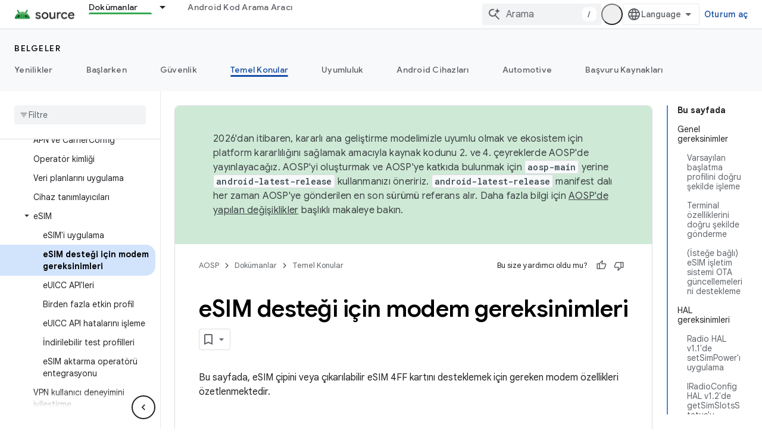

--- FILE ---
content_type: text/html; charset=utf-8
request_url: https://source.android.com/docs/core/connect/esim-modem-requirements?authuser=0&hl=tr
body_size: 56671
content:









<!doctype html>
<html 
      lang="tr-x-mtfrom-en"
      dir="ltr">
  <head>
    <meta name="google-signin-client-id" content="721724668570-nbkv1cfusk7kk4eni4pjvepaus73b13t.apps.googleusercontent.com"><meta name="google-signin-scope"
          content="profile email https://www.googleapis.com/auth/developerprofiles https://www.googleapis.com/auth/developerprofiles.award https://www.googleapis.com/auth/devprofiles.full_control.firstparty"><meta property="og:site_name" content="Android Open Source Project">
    <meta property="og:type" content="website"><meta name="theme-color" content="#34a853"><meta charset="utf-8">
    <meta content="IE=Edge" http-equiv="X-UA-Compatible">
    <meta name="viewport" content="width=device-width, initial-scale=1">
    

    <link rel="manifest" href="/_pwa/androidsource/manifest.json"
          crossorigin="use-credentials">
    <link rel="preconnect" href="//www.gstatic.com" crossorigin>
    <link rel="preconnect" href="//fonts.gstatic.com" crossorigin>
    <link rel="preconnect" href="//fonts.googleapis.com" crossorigin>
    <link rel="preconnect" href="//apis.google.com" crossorigin>
    <link rel="preconnect" href="//www.google-analytics.com" crossorigin><link rel="stylesheet" href="//fonts.googleapis.com/css?family=Google+Sans:400,500,600,700|Google+Sans+Text:400,400italic,500,500italic,600,600italic,700,700italic|Roboto+Mono:400,500,700&display=swap">
      <link rel="stylesheet"
            href="//fonts.googleapis.com/css2?family=Material+Icons&family=Material+Symbols+Outlined&display=block"><link rel="stylesheet" href="https://www.gstatic.com/devrel-devsite/prod/v3df8aae39978de8281d519c083a1ff09816fe422ab8f1bf9f8e360a62fb9949d/androidsource/css/app.css">
      
        <link rel="stylesheet" href="https://www.gstatic.com/devrel-devsite/prod/v3df8aae39978de8281d519c083a1ff09816fe422ab8f1bf9f8e360a62fb9949d/androidsource/css/dark-theme.css" disabled>
      <link rel="shortcut icon" href="https://www.gstatic.com/devrel-devsite/prod/v3df8aae39978de8281d519c083a1ff09816fe422ab8f1bf9f8e360a62fb9949d/androidsource/images/favicon.svg">
    <link rel="apple-touch-icon" href="https://www.gstatic.com/devrel-devsite/prod/v3df8aae39978de8281d519c083a1ff09816fe422ab8f1bf9f8e360a62fb9949d/androidsource/images/touchicon-180.png"><link rel="canonical" href="https://source.android.com/docs/core/connect/esim-modem-requirements?hl=tr"><link rel="search" type="application/opensearchdescription+xml"
            title="Android Open Source Project" href="https://source.android.com/s/opensearch.xml?authuser=0&amp;hl=tr">
      <link rel="alternate" hreflang="en"
          href="https://source.android.com/docs/core/connect/esim-modem-requirements" /><link rel="alternate" hreflang="x-default" href="https://source.android.com/docs/core/connect/esim-modem-requirements" /><link rel="alternate" hreflang="ar"
          href="https://source.android.com/docs/core/connect/esim-modem-requirements?hl=ar" /><link rel="alternate" hreflang="bn"
          href="https://source.android.com/docs/core/connect/esim-modem-requirements?hl=bn" /><link rel="alternate" hreflang="zh-Hans"
          href="https://source.android.com/docs/core/connect/esim-modem-requirements?hl=zh-cn" /><link rel="alternate" hreflang="zh-Hant"
          href="https://source.android.com/docs/core/connect/esim-modem-requirements?hl=zh-tw" /><link rel="alternate" hreflang="fa"
          href="https://source.android.com/docs/core/connect/esim-modem-requirements?hl=fa" /><link rel="alternate" hreflang="fr"
          href="https://source.android.com/docs/core/connect/esim-modem-requirements?hl=fr" /><link rel="alternate" hreflang="de"
          href="https://source.android.com/docs/core/connect/esim-modem-requirements?hl=de" /><link rel="alternate" hreflang="he"
          href="https://source.android.com/docs/core/connect/esim-modem-requirements?hl=he" /><link rel="alternate" hreflang="hi"
          href="https://source.android.com/docs/core/connect/esim-modem-requirements?hl=hi" /><link rel="alternate" hreflang="id"
          href="https://source.android.com/docs/core/connect/esim-modem-requirements?hl=id" /><link rel="alternate" hreflang="it"
          href="https://source.android.com/docs/core/connect/esim-modem-requirements?hl=it" /><link rel="alternate" hreflang="ja"
          href="https://source.android.com/docs/core/connect/esim-modem-requirements?hl=ja" /><link rel="alternate" hreflang="ko"
          href="https://source.android.com/docs/core/connect/esim-modem-requirements?hl=ko" /><link rel="alternate" hreflang="pl"
          href="https://source.android.com/docs/core/connect/esim-modem-requirements?hl=pl" /><link rel="alternate" hreflang="pt-BR"
          href="https://source.android.com/docs/core/connect/esim-modem-requirements?hl=pt-br" /><link rel="alternate" hreflang="ru"
          href="https://source.android.com/docs/core/connect/esim-modem-requirements?hl=ru" /><link rel="alternate" hreflang="es-419"
          href="https://source.android.com/docs/core/connect/esim-modem-requirements?hl=es-419" /><link rel="alternate" hreflang="th"
          href="https://source.android.com/docs/core/connect/esim-modem-requirements?hl=th" /><link rel="alternate" hreflang="tr"
          href="https://source.android.com/docs/core/connect/esim-modem-requirements?hl=tr" /><link rel="alternate" hreflang="vi"
          href="https://source.android.com/docs/core/connect/esim-modem-requirements?hl=vi" /><title>eSIM desteği için modem gereksinimleri &nbsp;|&nbsp; Android Open Source Project</title>

<meta property="og:title" content="eSIM desteği için modem gereksinimleri &nbsp;|&nbsp; Android Open Source Project"><meta property="og:url" content="https://source.android.com/docs/core/connect/esim-modem-requirements?hl=tr"><meta property="og:locale" content="tr"><script type="application/ld+json">
  {
    "@context": "https://schema.org",
    "@type": "Article",
    
    "headline": "eSIM desteği için modem gereksinimleri"
  }
</script><link rel="alternate machine-translated-from" hreflang="en"
        href="https://source.android.com/docs/core/connect/esim-modem-requirements?hl=en&amp;authuser=0">
  

  

  

  


    
      <link rel="stylesheet" href="/extras.css"></head>
  <body class="color-scheme--light"
        template="page"
        theme="androidsource-theme"
        type="article"
        
        appearance
        
        layout="docs"
        
        
        
        
        
        display-toc
        pending>
  
    <devsite-progress type="indeterminate" id="app-progress"></devsite-progress>
  
  
    <a href="#main-content" class="skip-link button">
      
      Ana içeriğe atla
    </a>
    <section class="devsite-wrapper">
      <devsite-cookie-notification-bar></devsite-cookie-notification-bar><devsite-header role="banner" keep-tabs-visible>
  
    





















<div class="devsite-header--inner" data-nosnippet>
  <div class="devsite-top-logo-row-wrapper-wrapper">
    <div class="devsite-top-logo-row-wrapper">
      <div class="devsite-top-logo-row">
        <button type="button" id="devsite-hamburger-menu"
          class="devsite-header-icon-button button-flat material-icons gc-analytics-event"
          data-category="Site-Wide Custom Events"
          data-label="Navigation menu button"
          visually-hidden
          aria-label="Menüyü aç">
        </button>
        
<div class="devsite-product-name-wrapper">

  <a href="/" class="devsite-site-logo-link gc-analytics-event"
   data-category="Site-Wide Custom Events" data-label="Site logo" track-type="globalNav"
   track-name="androidOpenSourceProject" track-metadata-position="nav"
   track-metadata-eventDetail="nav">
  
  <picture>
    
    <source srcset="https://www.gstatic.com/devrel-devsite/prod/v3df8aae39978de8281d519c083a1ff09816fe422ab8f1bf9f8e360a62fb9949d/androidsource/images/lockup-dark-theme.png"
            media="(prefers-color-scheme: dark)"
            class="devsite-dark-theme">
    
    <img src="https://www.gstatic.com/devrel-devsite/prod/v3df8aae39978de8281d519c083a1ff09816fe422ab8f1bf9f8e360a62fb9949d/androidsource/images/lockup.png" class="devsite-site-logo" alt="Android Open Source Project">
  </picture>
  
</a>



  
  
  <span class="devsite-product-name">
    <ul class="devsite-breadcrumb-list"
  >
  
  <li class="devsite-breadcrumb-item
             ">
    
    
    
      
      
    
  </li>
  
</ul>
  </span>

</div>
        <div class="devsite-top-logo-row-middle">
          <div class="devsite-header-upper-tabs">
            
              
              
  <devsite-tabs class="upper-tabs">

    <nav class="devsite-tabs-wrapper" aria-label="Üst sekmeler">
      
        
          <tab class="devsite-dropdown
    
    devsite-active
    
    ">
  
    <a href="https://source.android.com/docs?authuser=0&amp;hl=tr"
    class="devsite-tabs-content gc-analytics-event "
      track-metadata-eventdetail="https://source.android.com/docs?authuser=0&amp;hl=tr"
    
       track-type="nav"
       track-metadata-position="nav - dokümanlar"
       track-metadata-module="primary nav"
       aria-label="Dokümanlar, selected" 
       
         
           data-category="Site-Wide Custom Events"
         
           data-label="Tab: Dokümanlar"
         
           track-name="dokümanlar"
         
       >
    Dokümanlar
  
    </a>
    
      <button
         aria-haspopup="menu"
         aria-expanded="false"
         aria-label="İlgili açılır menüsü: Dokümanlar"
         track-type="nav"
         track-metadata-eventdetail="https://source.android.com/docs?authuser=0&amp;hl=tr"
         track-metadata-position="nav - dokümanlar"
         track-metadata-module="primary nav"
         
          
            data-category="Site-Wide Custom Events"
          
            data-label="Tab: Dokümanlar"
          
            track-name="dokümanlar"
          
        
         class="devsite-tabs-dropdown-toggle devsite-icon devsite-icon-arrow-drop-down"></button>
    
  
  <div class="devsite-tabs-dropdown" role="menu" aria-label="submenu" hidden>
    
    <div class="devsite-tabs-dropdown-content">
      
        <div class="devsite-tabs-dropdown-column
                    android-source-tabs-dropdown-column-small">
          
            <ul class="devsite-tabs-dropdown-section
                       ">
              
                <li class="devsite-nav-title" role="heading" tooltip>Yenilikler</li>
              
              
              
                <li class="devsite-nav-item">
                  <a href="https://source.android.com/docs/whatsnew/release-notes?authuser=0&amp;hl=tr"
                    
                     track-type="nav"
                     track-metadata-eventdetail="https://source.android.com/docs/whatsnew/release-notes?authuser=0&amp;hl=tr"
                     track-metadata-position="nav - dokümanlar"
                     track-metadata-module="tertiary nav"
                     
                       track-metadata-module_headline="yenilikler"
                     
                     tooltip
                  >
                    
                    <div class="devsite-nav-item-title">
                      Sürüm notları
                    </div>
                    
                  </a>
                </li>
              
                <li class="devsite-nav-item">
                  <a href="https://source.android.com/docs/whatsnew/latest-security-bulletins?authuser=0&amp;hl=tr"
                    
                     track-type="nav"
                     track-metadata-eventdetail="https://source.android.com/docs/whatsnew/latest-security-bulletins?authuser=0&amp;hl=tr"
                     track-metadata-position="nav - dokümanlar"
                     track-metadata-module="tertiary nav"
                     
                       track-metadata-module_headline="yenilikler"
                     
                     tooltip
                  >
                    
                    <div class="devsite-nav-item-title">
                      En son güvenlik bültenleri
                    </div>
                    
                  </a>
                </li>
              
                <li class="devsite-nav-item">
                  <a href="https://source.android.com/docs/whatsnew/latest-cdd?authuser=0&amp;hl=tr"
                    
                     track-type="nav"
                     track-metadata-eventdetail="https://source.android.com/docs/whatsnew/latest-cdd?authuser=0&amp;hl=tr"
                     track-metadata-position="nav - dokümanlar"
                     track-metadata-module="tertiary nav"
                     
                       track-metadata-module_headline="yenilikler"
                     
                     tooltip
                  >
                    
                    <div class="devsite-nav-item-title">
                      En son Uyumluluk Tanımlama Belgesi (CDD)
                    </div>
                    
                  </a>
                </li>
              
                <li class="devsite-nav-item">
                  <a href="https://source.android.com/docs/whatsnew/site-updates?authuser=0&amp;hl=tr"
                    
                     track-type="nav"
                     track-metadata-eventdetail="https://source.android.com/docs/whatsnew/site-updates?authuser=0&amp;hl=tr"
                     track-metadata-position="nav - dokümanlar"
                     track-metadata-module="tertiary nav"
                     
                       track-metadata-module_headline="yenilikler"
                     
                     tooltip
                  >
                    
                    <div class="devsite-nav-item-title">
                      Site güncellemeleri
                    </div>
                    
                  </a>
                </li>
              
            </ul>
          
            <ul class="devsite-tabs-dropdown-section
                       ">
              
                <li class="devsite-nav-title" role="heading" tooltip>Başlarken</li>
              
              
              
                <li class="devsite-nav-item">
                  <a href="https://source.android.com/docs/setup/about?authuser=0&amp;hl=tr"
                    
                     track-type="nav"
                     track-metadata-eventdetail="https://source.android.com/docs/setup/about?authuser=0&amp;hl=tr"
                     track-metadata-position="nav - dokümanlar"
                     track-metadata-module="tertiary nav"
                     
                       track-metadata-module_headline="yenilikler"
                     
                     tooltip
                  >
                    
                    <div class="devsite-nav-item-title">
                      Hakkında
                    </div>
                    
                  </a>
                </li>
              
                <li class="devsite-nav-item">
                  <a href="https://source.android.com/docs/setup/start?authuser=0&amp;hl=tr"
                    
                     track-type="nav"
                     track-metadata-eventdetail="https://source.android.com/docs/setup/start?authuser=0&amp;hl=tr"
                     track-metadata-position="nav - dokümanlar"
                     track-metadata-module="tertiary nav"
                     
                       track-metadata-module_headline="yenilikler"
                     
                     tooltip
                  >
                    
                    <div class="devsite-nav-item-title">
                      Başlat
                    </div>
                    
                  </a>
                </li>
              
                <li class="devsite-nav-item">
                  <a href="https://source.android.com/docs/setup/download?authuser=0&amp;hl=tr"
                    
                     track-type="nav"
                     track-metadata-eventdetail="https://source.android.com/docs/setup/download?authuser=0&amp;hl=tr"
                     track-metadata-position="nav - dokümanlar"
                     track-metadata-module="tertiary nav"
                     
                       track-metadata-module_headline="yenilikler"
                     
                     tooltip
                  >
                    
                    <div class="devsite-nav-item-title">
                      İndir
                    </div>
                    
                  </a>
                </li>
              
                <li class="devsite-nav-item">
                  <a href="https://source.android.com/docs/setup/build?authuser=0&amp;hl=tr"
                    
                     track-type="nav"
                     track-metadata-eventdetail="https://source.android.com/docs/setup/build?authuser=0&amp;hl=tr"
                     track-metadata-position="nav - dokümanlar"
                     track-metadata-module="tertiary nav"
                     
                       track-metadata-module_headline="yenilikler"
                     
                     tooltip
                  >
                    
                    <div class="devsite-nav-item-title">
                      Derleme
                    </div>
                    
                  </a>
                </li>
              
                <li class="devsite-nav-item">
                  <a href="https://source.android.com/docs/setup/test?authuser=0&amp;hl=tr"
                    
                     track-type="nav"
                     track-metadata-eventdetail="https://source.android.com/docs/setup/test?authuser=0&amp;hl=tr"
                     track-metadata-position="nav - dokümanlar"
                     track-metadata-module="tertiary nav"
                     
                       track-metadata-module_headline="yenilikler"
                     
                     tooltip
                  >
                    
                    <div class="devsite-nav-item-title">
                      Test
                    </div>
                    
                  </a>
                </li>
              
                <li class="devsite-nav-item">
                  <a href="https://source.android.com/docs/setup/create/coding-tasks?authuser=0&amp;hl=tr"
                    
                     track-type="nav"
                     track-metadata-eventdetail="https://source.android.com/docs/setup/create/coding-tasks?authuser=0&amp;hl=tr"
                     track-metadata-position="nav - dokümanlar"
                     track-metadata-module="tertiary nav"
                     
                       track-metadata-module_headline="yenilikler"
                     
                     tooltip
                  >
                    
                    <div class="devsite-nav-item-title">
                      Oluştur
                    </div>
                    
                  </a>
                </li>
              
                <li class="devsite-nav-item">
                  <a href="https://source.android.com/docs/setup/contribute?authuser=0&amp;hl=tr"
                    
                     track-type="nav"
                     track-metadata-eventdetail="https://source.android.com/docs/setup/contribute?authuser=0&amp;hl=tr"
                     track-metadata-position="nav - dokümanlar"
                     track-metadata-module="tertiary nav"
                     
                       track-metadata-module_headline="yenilikler"
                     
                     tooltip
                  >
                    
                    <div class="devsite-nav-item-title">
                      Katkıda bulun
                    </div>
                    
                  </a>
                </li>
              
                <li class="devsite-nav-item">
                  <a href="https://source.android.com/docs/setup/community/cofc?authuser=0&amp;hl=tr"
                    
                     track-type="nav"
                     track-metadata-eventdetail="https://source.android.com/docs/setup/community/cofc?authuser=0&amp;hl=tr"
                     track-metadata-position="nav - dokümanlar"
                     track-metadata-module="tertiary nav"
                     
                       track-metadata-module_headline="yenilikler"
                     
                     tooltip
                  >
                    
                    <div class="devsite-nav-item-title">
                      Topluluk
                    </div>
                    
                  </a>
                </li>
              
                <li class="devsite-nav-item">
                  <a href="https://source.android.com/docs/setup/reference?authuser=0&amp;hl=tr"
                    
                     track-type="nav"
                     track-metadata-eventdetail="https://source.android.com/docs/setup/reference?authuser=0&amp;hl=tr"
                     track-metadata-position="nav - dokümanlar"
                     track-metadata-module="tertiary nav"
                     
                       track-metadata-module_headline="yenilikler"
                     
                     tooltip
                  >
                    
                    <div class="devsite-nav-item-title">
                      Araçlar, derleme ve ilgili referans
                    </div>
                    
                  </a>
                </li>
              
            </ul>
          
            <ul class="devsite-tabs-dropdown-section
                       ">
              
                <li class="devsite-nav-title" role="heading" tooltip>Güvenlik</li>
              
              
              
                <li class="devsite-nav-item">
                  <a href="https://source.android.com/docs/security/overview?authuser=0&amp;hl=tr"
                    
                     track-type="nav"
                     track-metadata-eventdetail="https://source.android.com/docs/security/overview?authuser=0&amp;hl=tr"
                     track-metadata-position="nav - dokümanlar"
                     track-metadata-module="tertiary nav"
                     
                       track-metadata-module_headline="yenilikler"
                     
                     tooltip
                  >
                    
                    <div class="devsite-nav-item-title">
                      Genel bakış
                    </div>
                    
                  </a>
                </li>
              
                <li class="devsite-nav-item">
                  <a href="https://source.android.com/docs/security/bulletin?authuser=0&amp;hl=tr"
                    
                     track-type="nav"
                     track-metadata-eventdetail="https://source.android.com/docs/security/bulletin?authuser=0&amp;hl=tr"
                     track-metadata-position="nav - dokümanlar"
                     track-metadata-module="tertiary nav"
                     
                       track-metadata-module_headline="yenilikler"
                     
                     tooltip
                  >
                    
                    <div class="devsite-nav-item-title">
                      Bültenler
                    </div>
                    
                  </a>
                </li>
              
                <li class="devsite-nav-item">
                  <a href="https://source.android.com/docs/security/features?authuser=0&amp;hl=tr"
                    
                     track-type="nav"
                     track-metadata-eventdetail="https://source.android.com/docs/security/features?authuser=0&amp;hl=tr"
                     track-metadata-position="nav - dokümanlar"
                     track-metadata-module="tertiary nav"
                     
                       track-metadata-module_headline="yenilikler"
                     
                     tooltip
                  >
                    
                    <div class="devsite-nav-item-title">
                      Özellikler
                    </div>
                    
                  </a>
                </li>
              
                <li class="devsite-nav-item">
                  <a href="https://source.android.com/docs/security/test/fuzz-sanitize?authuser=0&amp;hl=tr"
                    
                     track-type="nav"
                     track-metadata-eventdetail="https://source.android.com/docs/security/test/fuzz-sanitize?authuser=0&amp;hl=tr"
                     track-metadata-position="nav - dokümanlar"
                     track-metadata-module="tertiary nav"
                     
                       track-metadata-module_headline="yenilikler"
                     
                     tooltip
                  >
                    
                    <div class="devsite-nav-item-title">
                      Test
                    </div>
                    
                  </a>
                </li>
              
                <li class="devsite-nav-item">
                  <a href="https://source.android.com/docs/security/best-practices?authuser=0&amp;hl=tr"
                    
                     track-type="nav"
                     track-metadata-eventdetail="https://source.android.com/docs/security/best-practices?authuser=0&amp;hl=tr"
                     track-metadata-position="nav - dokümanlar"
                     track-metadata-module="tertiary nav"
                     
                       track-metadata-module_headline="yenilikler"
                     
                     tooltip
                  >
                    
                    <div class="devsite-nav-item-title">
                      En İyi Uygulamalar
                    </div>
                    
                  </a>
                </li>
              
            </ul>
          
        </div>
      
        <div class="devsite-tabs-dropdown-column
                    android-source-tabs-dropdown-column-small">
          
            <ul class="devsite-tabs-dropdown-section
                       ">
              
                <li class="devsite-nav-title" role="heading" tooltip>Temel Konular</li>
              
              
              
                <li class="devsite-nav-item">
                  <a href="https://source.android.com/docs/core/architecture?authuser=0&amp;hl=tr"
                    
                     track-type="nav"
                     track-metadata-eventdetail="https://source.android.com/docs/core/architecture?authuser=0&amp;hl=tr"
                     track-metadata-position="nav - dokümanlar"
                     track-metadata-module="tertiary nav"
                     
                       track-metadata-module_headline="temel konular"
                     
                     tooltip
                  >
                    
                    <div class="devsite-nav-item-title">
                      Mimari
                    </div>
                    
                  </a>
                </li>
              
                <li class="devsite-nav-item">
                  <a href="https://source.android.com/docs/core/audio?authuser=0&amp;hl=tr"
                    
                     track-type="nav"
                     track-metadata-eventdetail="https://source.android.com/docs/core/audio?authuser=0&amp;hl=tr"
                     track-metadata-position="nav - dokümanlar"
                     track-metadata-module="tertiary nav"
                     
                       track-metadata-module_headline="temel konular"
                     
                     tooltip
                  >
                    
                    <div class="devsite-nav-item-title">
                      Ses
                    </div>
                    
                  </a>
                </li>
              
                <li class="devsite-nav-item">
                  <a href="https://source.android.com/docs/core/camera?authuser=0&amp;hl=tr"
                    
                     track-type="nav"
                     track-metadata-eventdetail="https://source.android.com/docs/core/camera?authuser=0&amp;hl=tr"
                     track-metadata-position="nav - dokümanlar"
                     track-metadata-module="tertiary nav"
                     
                       track-metadata-module_headline="temel konular"
                     
                     tooltip
                  >
                    
                    <div class="devsite-nav-item-title">
                      Kamera
                    </div>
                    
                  </a>
                </li>
              
                <li class="devsite-nav-item">
                  <a href="https://source.android.com/docs/core/connect?authuser=0&amp;hl=tr"
                    
                     track-type="nav"
                     track-metadata-eventdetail="https://source.android.com/docs/core/connect?authuser=0&amp;hl=tr"
                     track-metadata-position="nav - dokümanlar"
                     track-metadata-module="tertiary nav"
                     
                       track-metadata-module_headline="temel konular"
                     
                     tooltip
                  >
                    
                    <div class="devsite-nav-item-title">
                      Bağlanabilirlik
                    </div>
                    
                  </a>
                </li>
              
                <li class="devsite-nav-item">
                  <a href="https://source.android.com/docs/core/data?authuser=0&amp;hl=tr"
                    
                     track-type="nav"
                     track-metadata-eventdetail="https://source.android.com/docs/core/data?authuser=0&amp;hl=tr"
                     track-metadata-position="nav - dokümanlar"
                     track-metadata-module="tertiary nav"
                     
                       track-metadata-module_headline="temel konular"
                     
                     tooltip
                  >
                    
                    <div class="devsite-nav-item-title">
                      Veri
                    </div>
                    
                  </a>
                </li>
              
                <li class="devsite-nav-item">
                  <a href="https://source.android.com/docs/core/display?authuser=0&amp;hl=tr"
                    
                     track-type="nav"
                     track-metadata-eventdetail="https://source.android.com/docs/core/display?authuser=0&amp;hl=tr"
                     track-metadata-position="nav - dokümanlar"
                     track-metadata-module="tertiary nav"
                     
                       track-metadata-module_headline="temel konular"
                     
                     tooltip
                  >
                    
                    <div class="devsite-nav-item-title">
                      Ekran
                    </div>
                    
                  </a>
                </li>
              
                <li class="devsite-nav-item">
                  <a href="https://source.android.com/docs/core/fonts/custom-font-fallback?authuser=0&amp;hl=tr"
                    
                     track-type="nav"
                     track-metadata-eventdetail="https://source.android.com/docs/core/fonts/custom-font-fallback?authuser=0&amp;hl=tr"
                     track-metadata-position="nav - dokümanlar"
                     track-metadata-module="tertiary nav"
                     
                       track-metadata-module_headline="temel konular"
                     
                     tooltip
                  >
                    
                    <div class="devsite-nav-item-title">
                      Yazı tipleri
                    </div>
                    
                  </a>
                </li>
              
                <li class="devsite-nav-item">
                  <a href="https://source.android.com/docs/core/graphics?authuser=0&amp;hl=tr"
                    
                     track-type="nav"
                     track-metadata-eventdetail="https://source.android.com/docs/core/graphics?authuser=0&amp;hl=tr"
                     track-metadata-position="nav - dokümanlar"
                     track-metadata-module="tertiary nav"
                     
                       track-metadata-module_headline="temel konular"
                     
                     tooltip
                  >
                    
                    <div class="devsite-nav-item-title">
                      Grafikler
                    </div>
                    
                  </a>
                </li>
              
                <li class="devsite-nav-item">
                  <a href="https://source.android.com/docs/core/interaction?authuser=0&amp;hl=tr"
                    
                     track-type="nav"
                     track-metadata-eventdetail="https://source.android.com/docs/core/interaction?authuser=0&amp;hl=tr"
                     track-metadata-position="nav - dokümanlar"
                     track-metadata-module="tertiary nav"
                     
                       track-metadata-module_headline="temel konular"
                     
                     tooltip
                  >
                    
                    <div class="devsite-nav-item-title">
                      Etkileşim
                    </div>
                    
                  </a>
                </li>
              
                <li class="devsite-nav-item">
                  <a href="https://source.android.com/docs/core/media?authuser=0&amp;hl=tr"
                    
                     track-type="nav"
                     track-metadata-eventdetail="https://source.android.com/docs/core/media?authuser=0&amp;hl=tr"
                     track-metadata-position="nav - dokümanlar"
                     track-metadata-module="tertiary nav"
                     
                       track-metadata-module_headline="temel konular"
                     
                     tooltip
                  >
                    
                    <div class="devsite-nav-item-title">
                      Medya
                    </div>
                    
                  </a>
                </li>
              
                <li class="devsite-nav-item">
                  <a href="https://source.android.com/docs/core/perf?authuser=0&amp;hl=tr"
                    
                     track-type="nav"
                     track-metadata-eventdetail="https://source.android.com/docs/core/perf?authuser=0&amp;hl=tr"
                     track-metadata-position="nav - dokümanlar"
                     track-metadata-module="tertiary nav"
                     
                       track-metadata-module_headline="temel konular"
                     
                     tooltip
                  >
                    
                    <div class="devsite-nav-item-title">
                      Performans
                    </div>
                    
                  </a>
                </li>
              
                <li class="devsite-nav-item">
                  <a href="https://source.android.com/docs/core/permissions?authuser=0&amp;hl=tr"
                    
                     track-type="nav"
                     track-metadata-eventdetail="https://source.android.com/docs/core/permissions?authuser=0&amp;hl=tr"
                     track-metadata-position="nav - dokümanlar"
                     track-metadata-module="tertiary nav"
                     
                       track-metadata-module_headline="temel konular"
                     
                     tooltip
                  >
                    
                    <div class="devsite-nav-item-title">
                      İzinler
                    </div>
                    
                  </a>
                </li>
              
                <li class="devsite-nav-item">
                  <a href="https://source.android.com/docs/core/power?authuser=0&amp;hl=tr"
                    
                     track-type="nav"
                     track-metadata-eventdetail="https://source.android.com/docs/core/power?authuser=0&amp;hl=tr"
                     track-metadata-position="nav - dokümanlar"
                     track-metadata-module="tertiary nav"
                     
                       track-metadata-module_headline="temel konular"
                     
                     tooltip
                  >
                    
                    <div class="devsite-nav-item-title">
                      Güç
                    </div>
                    
                  </a>
                </li>
              
                <li class="devsite-nav-item">
                  <a href="https://source.android.com/docs/core/runtime?authuser=0&amp;hl=tr"
                    
                     track-type="nav"
                     track-metadata-eventdetail="https://source.android.com/docs/core/runtime?authuser=0&amp;hl=tr"
                     track-metadata-position="nav - dokümanlar"
                     track-metadata-module="tertiary nav"
                     
                       track-metadata-module_headline="temel konular"
                     
                     tooltip
                  >
                    
                    <div class="devsite-nav-item-title">
                      Çalışma zamanı
                    </div>
                    
                  </a>
                </li>
              
                <li class="devsite-nav-item">
                  <a href="https://source.android.com/docs/core/settings?authuser=0&amp;hl=tr"
                    
                     track-type="nav"
                     track-metadata-eventdetail="https://source.android.com/docs/core/settings?authuser=0&amp;hl=tr"
                     track-metadata-position="nav - dokümanlar"
                     track-metadata-module="tertiary nav"
                     
                       track-metadata-module_headline="temel konular"
                     
                     tooltip
                  >
                    
                    <div class="devsite-nav-item-title">
                      Ayarlar
                    </div>
                    
                  </a>
                </li>
              
                <li class="devsite-nav-item">
                  <a href="https://source.android.com/docs/core/storage?authuser=0&amp;hl=tr"
                    
                     track-type="nav"
                     track-metadata-eventdetail="https://source.android.com/docs/core/storage?authuser=0&amp;hl=tr"
                     track-metadata-position="nav - dokümanlar"
                     track-metadata-module="tertiary nav"
                     
                       track-metadata-module_headline="temel konular"
                     
                     tooltip
                  >
                    
                    <div class="devsite-nav-item-title">
                      Storage
                    </div>
                    
                  </a>
                </li>
              
                <li class="devsite-nav-item">
                  <a href="https://source.android.com/docs/core/tests?authuser=0&amp;hl=tr"
                    
                     track-type="nav"
                     track-metadata-eventdetail="https://source.android.com/docs/core/tests?authuser=0&amp;hl=tr"
                     track-metadata-position="nav - dokümanlar"
                     track-metadata-module="tertiary nav"
                     
                       track-metadata-module_headline="temel konular"
                     
                     tooltip
                  >
                    
                    <div class="devsite-nav-item-title">
                      Testler
                    </div>
                    
                  </a>
                </li>
              
                <li class="devsite-nav-item">
                  <a href="https://source.android.com/docs/core/ota?authuser=0&amp;hl=tr"
                    
                     track-type="nav"
                     track-metadata-eventdetail="https://source.android.com/docs/core/ota?authuser=0&amp;hl=tr"
                     track-metadata-position="nav - dokümanlar"
                     track-metadata-module="tertiary nav"
                     
                       track-metadata-module_headline="temel konular"
                     
                     tooltip
                  >
                    
                    <div class="devsite-nav-item-title">
                      Güncellemeler
                    </div>
                    
                  </a>
                </li>
              
                <li class="devsite-nav-item">
                  <a href="https://source.android.com/docs/core/virtualization?authuser=0&amp;hl=tr"
                    
                     track-type="nav"
                     track-metadata-eventdetail="https://source.android.com/docs/core/virtualization?authuser=0&amp;hl=tr"
                     track-metadata-position="nav - dokümanlar"
                     track-metadata-module="tertiary nav"
                     
                       track-metadata-module_headline="temel konular"
                     
                     tooltip
                  >
                    
                    <div class="devsite-nav-item-title">
                      Sanallaştırma
                    </div>
                    
                  </a>
                </li>
              
            </ul>
          
        </div>
      
        <div class="devsite-tabs-dropdown-column
                    android-source-tabs-dropdown-column-small">
          
            <ul class="devsite-tabs-dropdown-section
                       ">
              
                <li class="devsite-nav-title" role="heading" tooltip>Uyumluluk</li>
              
              
              
                <li class="devsite-nav-item">
                  <a href="https://source.android.com/docs/compatibility/cdd?authuser=0&amp;hl=tr"
                    
                     track-type="nav"
                     track-metadata-eventdetail="https://source.android.com/docs/compatibility/cdd?authuser=0&amp;hl=tr"
                     track-metadata-position="nav - dokümanlar"
                     track-metadata-module="tertiary nav"
                     
                       track-metadata-module_headline="uyumluluk"
                     
                     tooltip
                  >
                    
                    <div class="devsite-nav-item-title">
                      Uyumluluk Tanımlama Belgesi (CDD)
                    </div>
                    
                  </a>
                </li>
              
                <li class="devsite-nav-item">
                  <a href="https://source.android.com/docs/compatibility/cts?authuser=0&amp;hl=tr"
                    
                     track-type="nav"
                     track-metadata-eventdetail="https://source.android.com/docs/compatibility/cts?authuser=0&amp;hl=tr"
                     track-metadata-position="nav - dokümanlar"
                     track-metadata-module="tertiary nav"
                     
                       track-metadata-module_headline="uyumluluk"
                     
                     tooltip
                  >
                    
                    <div class="devsite-nav-item-title">
                      Uyumluluk Test Paketi (CTS)
                    </div>
                    
                  </a>
                </li>
              
            </ul>
          
            <ul class="devsite-tabs-dropdown-section
                       ">
              
                <li class="devsite-nav-title" role="heading" tooltip>Android Cihazları</li>
              
              
              
                <li class="devsite-nav-item">
                  <a href="https://source.android.com/docs/devices/cuttlefish?authuser=0&amp;hl=tr"
                    
                     track-type="nav"
                     track-metadata-eventdetail="https://source.android.com/docs/devices/cuttlefish?authuser=0&amp;hl=tr"
                     track-metadata-position="nav - dokümanlar"
                     track-metadata-module="tertiary nav"
                     
                       track-metadata-module_headline="uyumluluk"
                     
                     tooltip
                  >
                    
                    <div class="devsite-nav-item-title">
                      Mürekkep Balığı
                    </div>
                    
                  </a>
                </li>
              
                <li class="devsite-nav-item">
                  <a href="https://source.android.com/docs/devices/admin?authuser=0&amp;hl=tr"
                    
                     track-type="nav"
                     track-metadata-eventdetail="https://source.android.com/docs/devices/admin?authuser=0&amp;hl=tr"
                     track-metadata-position="nav - dokümanlar"
                     track-metadata-module="tertiary nav"
                     
                       track-metadata-module_headline="uyumluluk"
                     
                     tooltip
                  >
                    
                    <div class="devsite-nav-item-title">
                      Büyük ölçekli kuruluşlar
                    </div>
                    
                  </a>
                </li>
              
                <li class="devsite-nav-item">
                  <a href="https://source.android.com/docs/devices/tv?authuser=0&amp;hl=tr"
                    
                     track-type="nav"
                     track-metadata-eventdetail="https://source.android.com/docs/devices/tv?authuser=0&amp;hl=tr"
                     track-metadata-position="nav - dokümanlar"
                     track-metadata-module="tertiary nav"
                     
                       track-metadata-module_headline="uyumluluk"
                     
                     tooltip
                  >
                    
                    <div class="devsite-nav-item-title">
                      TV
                    </div>
                    
                  </a>
                </li>
              
            </ul>
          
            <ul class="devsite-tabs-dropdown-section
                       ">
              
                <li class="devsite-nav-title" role="heading" tooltip>Automotive</li>
              
              
              
                <li class="devsite-nav-item">
                  <a href="https://source.android.com/docs/automotive/start/what_automotive?authuser=0&amp;hl=tr"
                    
                     track-type="nav"
                     track-metadata-eventdetail="https://source.android.com/docs/automotive/start/what_automotive?authuser=0&amp;hl=tr"
                     track-metadata-position="nav - dokümanlar"
                     track-metadata-module="tertiary nav"
                     
                       track-metadata-module_headline="uyumluluk"
                     
                     tooltip
                  >
                    
                    <div class="devsite-nav-item-title">
                      Başlarken
                    </div>
                    
                  </a>
                </li>
              
                <li class="devsite-nav-item">
                  <a href="https://source.android.com/docs/automotive/guidelines?authuser=0&amp;hl=tr"
                    
                     track-type="nav"
                     track-metadata-eventdetail="https://source.android.com/docs/automotive/guidelines?authuser=0&amp;hl=tr"
                     track-metadata-position="nav - dokümanlar"
                     track-metadata-module="tertiary nav"
                     
                       track-metadata-module_headline="uyumluluk"
                     
                     tooltip
                  >
                    
                    <div class="devsite-nav-item-title">
                      Geliştirme Yönergeleri
                    </div>
                    
                  </a>
                </li>
              
                <li class="devsite-nav-item">
                  <a href="https://source.android.com/docs/automotive/dev-tools?authuser=0&amp;hl=tr"
                    
                     track-type="nav"
                     track-metadata-eventdetail="https://source.android.com/docs/automotive/dev-tools?authuser=0&amp;hl=tr"
                     track-metadata-position="nav - dokümanlar"
                     track-metadata-module="tertiary nav"
                     
                       track-metadata-module_headline="uyumluluk"
                     
                     tooltip
                  >
                    
                    <div class="devsite-nav-item-title">
                      Geliştirme Araçları
                    </div>
                    
                  </a>
                </li>
              
                <li class="devsite-nav-item">
                  <a href="https://source.android.com/docs/automotive/tools?authuser=0&amp;hl=tr"
                    
                     track-type="nav"
                     track-metadata-eventdetail="https://source.android.com/docs/automotive/tools?authuser=0&amp;hl=tr"
                     track-metadata-position="nav - dokümanlar"
                     track-metadata-module="tertiary nav"
                     
                       track-metadata-module_headline="uyumluluk"
                     
                     tooltip
                  >
                    
                    <div class="devsite-nav-item-title">
                      Test Araçları ve Altyapı
                    </div>
                    
                  </a>
                </li>
              
                <li class="devsite-nav-item">
                  <a href="https://source.android.com/docs/automotive/start/releases?authuser=0&amp;hl=tr"
                    
                     track-type="nav"
                     track-metadata-eventdetail="https://source.android.com/docs/automotive/start/releases?authuser=0&amp;hl=tr"
                     track-metadata-position="nav - dokümanlar"
                     track-metadata-module="tertiary nav"
                     
                       track-metadata-module_headline="uyumluluk"
                     
                     tooltip
                  >
                    
                    <div class="devsite-nav-item-title">
                      Sürüm Bilgileri
                    </div>
                    
                  </a>
                </li>
              
            </ul>
          
            <ul class="devsite-tabs-dropdown-section
                       ">
              
                <li class="devsite-nav-title" role="heading" tooltip>Başvuru Kaynakları</li>
              
              
              
                <li class="devsite-nav-item">
                  <a href="https://source.android.com/reference/hidl?authuser=0&amp;hl=tr"
                    
                     track-type="nav"
                     track-metadata-eventdetail="https://source.android.com/reference/hidl?authuser=0&amp;hl=tr"
                     track-metadata-position="nav - dokümanlar"
                     track-metadata-module="tertiary nav"
                     
                       track-metadata-module_headline="uyumluluk"
                     
                     tooltip
                  >
                    
                    <div class="devsite-nav-item-title">
                      HIDL
                    </div>
                    
                  </a>
                </li>
              
                <li class="devsite-nav-item">
                  <a href="https://source.android.com/reference/hal?authuser=0&amp;hl=tr"
                    
                     track-type="nav"
                     track-metadata-eventdetail="https://source.android.com/reference/hal?authuser=0&amp;hl=tr"
                     track-metadata-position="nav - dokümanlar"
                     track-metadata-module="tertiary nav"
                     
                       track-metadata-module_headline="uyumluluk"
                     
                     tooltip
                  >
                    
                    <div class="devsite-nav-item-title">
                      HAL
                    </div>
                    
                  </a>
                </li>
              
                <li class="devsite-nav-item">
                  <a href="https://source.android.com/reference/tradefed/classes?authuser=0&amp;hl=tr"
                    
                     track-type="nav"
                     track-metadata-eventdetail="https://source.android.com/reference/tradefed/classes?authuser=0&amp;hl=tr"
                     track-metadata-position="nav - dokümanlar"
                     track-metadata-module="tertiary nav"
                     
                       track-metadata-module_headline="uyumluluk"
                     
                     tooltip
                  >
                    
                    <div class="devsite-nav-item-title">
                      Ticaret Federasyonu
                    </div>
                    
                  </a>
                </li>
              
                <li class="devsite-nav-item">
                  <a href="https://source.android.com/reference/sts/classes?authuser=0&amp;hl=tr"
                    
                     track-type="nav"
                     track-metadata-eventdetail="https://source.android.com/reference/sts/classes?authuser=0&amp;hl=tr"
                     track-metadata-position="nav - dokümanlar"
                     track-metadata-module="tertiary nav"
                     
                       track-metadata-module_headline="uyumluluk"
                     
                     tooltip
                  >
                    
                    <div class="devsite-nav-item-title">
                      Güvenlik Test Paketi
                    </div>
                    
                  </a>
                </li>
              
            </ul>
          
        </div>
      
    </div>
  </div>
</tab>
        
      
        
          <tab  >
            
    <a href="https://cs.android.com/android/platform/superproject?authuser=0&amp;hl=tr"
    class="devsite-tabs-content gc-analytics-event "
      track-metadata-eventdetail="https://cs.android.com/android/platform/superproject?authuser=0&amp;hl=tr"
    
       track-type="nav"
       track-metadata-position="nav - android kod arama aracı"
       track-metadata-module="primary nav"
       
       
         
           data-category="Site-Wide Custom Events"
         
           data-label="Tab: Android Kod Arama Aracı"
         
           track-name="android kod arama aracı"
         
       >
    Android Kod Arama Aracı
  
    </a>
    
  
          </tab>
        
      
    </nav>

  </devsite-tabs>

            
           </div>
          
<devsite-search
    enable-signin
    enable-search
    enable-suggestions
      enable-query-completion
    
    enable-search-summaries
    project-name="Android Open Source Project"
    tenant-name="Android Open Source Project"
    
    
    
    
    
    >
  <form class="devsite-search-form" action="https://source.android.com/s/results?authuser=0&amp;hl=tr" method="GET">
    <div class="devsite-search-container">
      <button type="button"
              search-open
              class="devsite-search-button devsite-header-icon-button button-flat material-icons"
              
              aria-label="Aramayı aç"></button>
      <div class="devsite-searchbox">
        <input
          aria-activedescendant=""
          aria-autocomplete="list"
          
          aria-label="Arama"
          aria-expanded="false"
          aria-haspopup="listbox"
          autocomplete="off"
          class="devsite-search-field devsite-search-query"
          name="q"
          
          placeholder="Arama"
          role="combobox"
          type="text"
          value=""
          >
          <div class="devsite-search-image material-icons" aria-hidden="true">
            
              <svg class="devsite-search-ai-image" width="24" height="24" viewBox="0 0 24 24" fill="none" xmlns="http://www.w3.org/2000/svg">
                  <g clip-path="url(#clip0_6641_386)">
                    <path d="M19.6 21L13.3 14.7C12.8 15.1 12.225 15.4167 11.575 15.65C10.925 15.8833 10.2333 16 9.5 16C7.68333 16 6.14167 15.375 4.875 14.125C3.625 12.8583 3 11.3167 3 9.5C3 7.68333 3.625 6.15 4.875 4.9C6.14167 3.63333 7.68333 3 9.5 3C10.0167 3 10.5167 3.05833 11 3.175C11.4833 3.275 11.9417 3.43333 12.375 3.65L10.825 5.2C10.6083 5.13333 10.3917 5.08333 10.175 5.05C9.95833 5.01667 9.73333 5 9.5 5C8.25 5 7.18333 5.44167 6.3 6.325C5.43333 7.19167 5 8.25 5 9.5C5 10.75 5.43333 11.8167 6.3 12.7C7.18333 13.5667 8.25 14 9.5 14C10.6667 14 11.6667 13.625 12.5 12.875C13.35 12.1083 13.8417 11.15 13.975 10H15.975C15.925 10.6333 15.7833 11.2333 15.55 11.8C15.3333 12.3667 15.05 12.8667 14.7 13.3L21 19.6L19.6 21ZM17.5 12C17.5 10.4667 16.9667 9.16667 15.9 8.1C14.8333 7.03333 13.5333 6.5 12 6.5C13.5333 6.5 14.8333 5.96667 15.9 4.9C16.9667 3.83333 17.5 2.53333 17.5 0.999999C17.5 2.53333 18.0333 3.83333 19.1 4.9C20.1667 5.96667 21.4667 6.5 23 6.5C21.4667 6.5 20.1667 7.03333 19.1 8.1C18.0333 9.16667 17.5 10.4667 17.5 12Z" fill="#5F6368"/>
                  </g>
                <defs>
                <clipPath id="clip0_6641_386">
                <rect width="24" height="24" fill="white"/>
                </clipPath>
                </defs>
              </svg>
            
          </div>
          <div class="devsite-search-shortcut-icon-container" aria-hidden="true">
            <kbd class="devsite-search-shortcut-icon">/</kbd>
          </div>
      </div>
    </div>
  </form>
  <button type="button"
          search-close
          class="devsite-search-button devsite-header-icon-button button-flat material-icons"
          
          aria-label="Aramayı kapat"></button>
</devsite-search>

        </div>

        

          

          

          <devsite-appearance-selector></devsite-appearance-selector>

          
<devsite-language-selector>
  <ul role="presentation">
    
    
    <li role="presentation">
      <a role="menuitem" lang="en"
        >English</a>
    </li>
    
    <li role="presentation">
      <a role="menuitem" lang="de"
        >Deutsch</a>
    </li>
    
    <li role="presentation">
      <a role="menuitem" lang="es_419"
        >Español – América Latina</a>
    </li>
    
    <li role="presentation">
      <a role="menuitem" lang="fr"
        >Français</a>
    </li>
    
    <li role="presentation">
      <a role="menuitem" lang="id"
        >Indonesia</a>
    </li>
    
    <li role="presentation">
      <a role="menuitem" lang="it"
        >Italiano</a>
    </li>
    
    <li role="presentation">
      <a role="menuitem" lang="pl"
        >Polski</a>
    </li>
    
    <li role="presentation">
      <a role="menuitem" lang="pt_br"
        >Português – Brasil</a>
    </li>
    
    <li role="presentation">
      <a role="menuitem" lang="vi"
        >Tiếng Việt</a>
    </li>
    
    <li role="presentation">
      <a role="menuitem" lang="tr"
        >Türkçe</a>
    </li>
    
    <li role="presentation">
      <a role="menuitem" lang="ru"
        >Русский</a>
    </li>
    
    <li role="presentation">
      <a role="menuitem" lang="he"
        >עברית</a>
    </li>
    
    <li role="presentation">
      <a role="menuitem" lang="ar"
        >العربيّة</a>
    </li>
    
    <li role="presentation">
      <a role="menuitem" lang="fa"
        >فارسی</a>
    </li>
    
    <li role="presentation">
      <a role="menuitem" lang="hi"
        >हिंदी</a>
    </li>
    
    <li role="presentation">
      <a role="menuitem" lang="bn"
        >বাংলা</a>
    </li>
    
    <li role="presentation">
      <a role="menuitem" lang="th"
        >ภาษาไทย</a>
    </li>
    
    <li role="presentation">
      <a role="menuitem" lang="zh_cn"
        >中文 – 简体</a>
    </li>
    
    <li role="presentation">
      <a role="menuitem" lang="zh_tw"
        >中文 – 繁體</a>
    </li>
    
    <li role="presentation">
      <a role="menuitem" lang="ja"
        >日本語</a>
    </li>
    
    <li role="presentation">
      <a role="menuitem" lang="ko"
        >한국어</a>
    </li>
    
  </ul>
</devsite-language-selector>


          

        

        
          <devsite-user 
                        
                        
                          enable-profiles
                        
                        
                        id="devsite-user">
            
              
              <span class="button devsite-top-button" aria-hidden="true" visually-hidden>Oturum aç</span>
            
          </devsite-user>
        
        
        
      </div>
    </div>
  </div>



  <div class="devsite-collapsible-section
    ">
    <div class="devsite-header-background">
      
        
          <div class="devsite-product-id-row"
           >
            <div class="devsite-product-description-row">
              
                
                <div class="devsite-product-id">
                  
                  
                  
                    <ul class="devsite-breadcrumb-list"
  >
  
  <li class="devsite-breadcrumb-item
             ">
    
    
    
      
        
  <a href="https://source.android.com/docs?authuser=0&amp;hl=tr"
      
        class="devsite-breadcrumb-link gc-analytics-event"
      
        data-category="Site-Wide Custom Events"
      
        data-label="Lower Header"
      
        data-value="1"
      
        track-type="globalNav"
      
        track-name="breadcrumb"
      
        track-metadata-position="1"
      
        track-metadata-eventdetail=""
      
    >
    
          Belgeler
        
  </a>
  
      
    
  </li>
  
</ul>
                </div>
                
              
              
            </div>
            
          </div>
          
        
      
      
        <div class="devsite-doc-set-nav-row">
          
          
            
            
  <devsite-tabs class="lower-tabs">

    <nav class="devsite-tabs-wrapper" aria-label="Alttaki sekmeler">
      
        
          <tab  >
            
    <a href="https://source.android.com/docs/whatsnew?authuser=0&amp;hl=tr"
    class="devsite-tabs-content gc-analytics-event "
      track-metadata-eventdetail="https://source.android.com/docs/whatsnew?authuser=0&amp;hl=tr"
    
       track-type="nav"
       track-metadata-position="nav - yenilikler"
       track-metadata-module="primary nav"
       
       
         
           data-category="Site-Wide Custom Events"
         
           data-label="Tab: Yenilikler"
         
           track-name="yenilikler"
         
       >
    Yenilikler
  
    </a>
    
  
          </tab>
        
      
        
          <tab  >
            
    <a href="https://source.android.com/docs/setup?authuser=0&amp;hl=tr"
    class="devsite-tabs-content gc-analytics-event "
      track-metadata-eventdetail="https://source.android.com/docs/setup?authuser=0&amp;hl=tr"
    
       track-type="nav"
       track-metadata-position="nav - başlarken"
       track-metadata-module="primary nav"
       
       
         
           data-category="Site-Wide Custom Events"
         
           data-label="Tab: Başlarken"
         
           track-name="başlarken"
         
       >
    Başlarken
  
    </a>
    
  
          </tab>
        
      
        
          <tab  >
            
    <a href="https://source.android.com/docs/security?authuser=0&amp;hl=tr"
    class="devsite-tabs-content gc-analytics-event "
      track-metadata-eventdetail="https://source.android.com/docs/security?authuser=0&amp;hl=tr"
    
       track-type="nav"
       track-metadata-position="nav - güvenlik"
       track-metadata-module="primary nav"
       
       
         
           data-category="Site-Wide Custom Events"
         
           data-label="Tab: Güvenlik"
         
           track-name="güvenlik"
         
       >
    Güvenlik
  
    </a>
    
  
          </tab>
        
      
        
          <tab  class="devsite-active">
            
    <a href="https://source.android.com/docs/core?authuser=0&amp;hl=tr"
    class="devsite-tabs-content gc-analytics-event "
      track-metadata-eventdetail="https://source.android.com/docs/core?authuser=0&amp;hl=tr"
    
       track-type="nav"
       track-metadata-position="nav - temel konular"
       track-metadata-module="primary nav"
       aria-label="Temel Konular, selected" 
       
         
           data-category="Site-Wide Custom Events"
         
           data-label="Tab: Temel Konular"
         
           track-name="temel konular"
         
       >
    Temel Konular
  
    </a>
    
  
          </tab>
        
      
        
          <tab  >
            
    <a href="https://source.android.com/docs/compatibility?authuser=0&amp;hl=tr"
    class="devsite-tabs-content gc-analytics-event "
      track-metadata-eventdetail="https://source.android.com/docs/compatibility?authuser=0&amp;hl=tr"
    
       track-type="nav"
       track-metadata-position="nav - uyumluluk"
       track-metadata-module="primary nav"
       
       
         
           data-category="Site-Wide Custom Events"
         
           data-label="Tab: Uyumluluk"
         
           track-name="uyumluluk"
         
       >
    Uyumluluk
  
    </a>
    
  
          </tab>
        
      
        
          <tab  >
            
    <a href="https://source.android.com/docs/devices?authuser=0&amp;hl=tr"
    class="devsite-tabs-content gc-analytics-event "
      track-metadata-eventdetail="https://source.android.com/docs/devices?authuser=0&amp;hl=tr"
    
       track-type="nav"
       track-metadata-position="nav - android cihazları"
       track-metadata-module="primary nav"
       
       
         
           data-category="Site-Wide Custom Events"
         
           data-label="Tab: Android Cihazları"
         
           track-name="android cihazları"
         
       >
    Android Cihazları
  
    </a>
    
  
          </tab>
        
      
        
          <tab  >
            
    <a href="https://source.android.com/docs/automotive?authuser=0&amp;hl=tr"
    class="devsite-tabs-content gc-analytics-event "
      track-metadata-eventdetail="https://source.android.com/docs/automotive?authuser=0&amp;hl=tr"
    
       track-type="nav"
       track-metadata-position="nav - automotive"
       track-metadata-module="primary nav"
       
       
         
           data-category="Site-Wide Custom Events"
         
           data-label="Tab: Automotive"
         
           track-name="automotive"
         
       >
    Automotive
  
    </a>
    
  
          </tab>
        
      
        
          <tab  >
            
    <a href="https://source.android.com/reference?authuser=0&amp;hl=tr"
    class="devsite-tabs-content gc-analytics-event "
      track-metadata-eventdetail="https://source.android.com/reference?authuser=0&amp;hl=tr"
    
       track-type="nav"
       track-metadata-position="nav - başvuru kaynakları"
       track-metadata-module="primary nav"
       
       
         
           data-category="Site-Wide Custom Events"
         
           data-label="Tab: Başvuru Kaynakları"
         
           track-name="başvuru kaynakları"
         
       >
    Başvuru Kaynakları
  
    </a>
    
  
          </tab>
        
      
    </nav>

  </devsite-tabs>

          
          
        </div>
      
    </div>
  </div>

</div>



  

  
</devsite-header>
      <devsite-book-nav scrollbars >
        
          





















<div class="devsite-book-nav-filter"
     >
  <span class="filter-list-icon material-icons" aria-hidden="true"></span>
  <input type="text"
         placeholder="Filtre"
         
         aria-label="Filtrelemek için yazın"
         role="searchbox">
  
  <span class="filter-clear-button hidden"
        data-title="Filtreyi temizle"
        aria-label="Filtreyi temizle"
        role="button"
        tabindex="0"></span>
</div>

<nav class="devsite-book-nav devsite-nav nocontent"
     aria-label="Yan menü">
  <div class="devsite-mobile-header">
    <button type="button"
            id="devsite-close-nav"
            class="devsite-header-icon-button button-flat material-icons gc-analytics-event"
            data-category="Site-Wide Custom Events"
            data-label="Close navigation"
            aria-label="Gezinmeyi kapat">
    </button>
    <div class="devsite-product-name-wrapper">

  <a href="/" class="devsite-site-logo-link gc-analytics-event"
   data-category="Site-Wide Custom Events" data-label="Site logo" track-type="globalNav"
   track-name="androidOpenSourceProject" track-metadata-position="nav"
   track-metadata-eventDetail="nav">
  
  <picture>
    
    <source srcset="https://www.gstatic.com/devrel-devsite/prod/v3df8aae39978de8281d519c083a1ff09816fe422ab8f1bf9f8e360a62fb9949d/androidsource/images/lockup-dark-theme.png"
            media="(prefers-color-scheme: dark)"
            class="devsite-dark-theme">
    
    <img src="https://www.gstatic.com/devrel-devsite/prod/v3df8aae39978de8281d519c083a1ff09816fe422ab8f1bf9f8e360a62fb9949d/androidsource/images/lockup.png" class="devsite-site-logo" alt="Android Open Source Project">
  </picture>
  
</a>


  
      <span class="devsite-product-name">
        
        
        <ul class="devsite-breadcrumb-list"
  >
  
  <li class="devsite-breadcrumb-item
             ">
    
    
    
      
      
    
  </li>
  
</ul>
      </span>
    

</div>
  </div>

  <div class="devsite-book-nav-wrapper">
    <div class="devsite-mobile-nav-top">
      
        <ul class="devsite-nav-list">
          
            <li class="devsite-nav-item">
              
  
  <a href="/docs"
    
       class="devsite-nav-title gc-analytics-event
              
              devsite-nav-active"
    

    
      
        data-category="Site-Wide Custom Events"
      
        data-label="Tab: Dokümanlar"
      
        track-name="dokümanlar"
      
    
     data-category="Site-Wide Custom Events"
     data-label="Responsive Tab: Dokümanlar"
     track-type="globalNav"
     track-metadata-eventDetail="globalMenu"
     track-metadata-position="nav">
  
    <span class="devsite-nav-text" tooltip >
      Dokümanlar
   </span>
    
  
  </a>
  

  
    <ul class="devsite-nav-responsive-tabs devsite-nav-has-menu
               ">
      
<li class="devsite-nav-item">

  
  <span
    
       class="devsite-nav-title"
       tooltip
    
    
      
        data-category="Site-Wide Custom Events"
      
        data-label="Tab: Dokümanlar"
      
        track-name="dokümanlar"
      
    >
  
    <span class="devsite-nav-text" tooltip menu="Dokümanlar">
      Diğer
   </span>
    
    <span class="devsite-nav-icon material-icons" data-icon="forward"
          menu="Dokümanlar">
    </span>
    
  
  </span>
  

</li>

    </ul>
  
              
                <ul class="devsite-nav-responsive-tabs">
                  
                    
                    
                    
                    <li class="devsite-nav-item">
                      
  
  <a href="/docs/whatsnew"
    
       class="devsite-nav-title gc-analytics-event
              
              "
    

    
      
        data-category="Site-Wide Custom Events"
      
        data-label="Tab: Yenilikler"
      
        track-name="yenilikler"
      
    
     data-category="Site-Wide Custom Events"
     data-label="Responsive Tab: Yenilikler"
     track-type="globalNav"
     track-metadata-eventDetail="globalMenu"
     track-metadata-position="nav">
  
    <span class="devsite-nav-text" tooltip >
      Yenilikler
   </span>
    
  
  </a>
  

  
                    </li>
                  
                    
                    
                    
                    <li class="devsite-nav-item">
                      
  
  <a href="/docs/setup"
    
       class="devsite-nav-title gc-analytics-event
              
              "
    

    
      
        data-category="Site-Wide Custom Events"
      
        data-label="Tab: Başlarken"
      
        track-name="başlarken"
      
    
     data-category="Site-Wide Custom Events"
     data-label="Responsive Tab: Başlarken"
     track-type="globalNav"
     track-metadata-eventDetail="globalMenu"
     track-metadata-position="nav">
  
    <span class="devsite-nav-text" tooltip >
      Başlarken
   </span>
    
  
  </a>
  

  
                    </li>
                  
                    
                    
                    
                    <li class="devsite-nav-item">
                      
  
  <a href="/docs/security"
    
       class="devsite-nav-title gc-analytics-event
              
              "
    

    
      
        data-category="Site-Wide Custom Events"
      
        data-label="Tab: Güvenlik"
      
        track-name="güvenlik"
      
    
     data-category="Site-Wide Custom Events"
     data-label="Responsive Tab: Güvenlik"
     track-type="globalNav"
     track-metadata-eventDetail="globalMenu"
     track-metadata-position="nav">
  
    <span class="devsite-nav-text" tooltip >
      Güvenlik
   </span>
    
  
  </a>
  

  
                    </li>
                  
                    
                    
                    
                    <li class="devsite-nav-item">
                      
  
  <a href="/docs/core"
    
       class="devsite-nav-title gc-analytics-event
              
              devsite-nav-active"
    

    
      
        data-category="Site-Wide Custom Events"
      
        data-label="Tab: Temel Konular"
      
        track-name="temel konular"
      
    
     data-category="Site-Wide Custom Events"
     data-label="Responsive Tab: Temel Konular"
     track-type="globalNav"
     track-metadata-eventDetail="globalMenu"
     track-metadata-position="nav">
  
    <span class="devsite-nav-text" tooltip menu="_book">
      Temel Konular
   </span>
    
  
  </a>
  

  
                    </li>
                  
                    
                    
                    
                    <li class="devsite-nav-item">
                      
  
  <a href="/docs/compatibility"
    
       class="devsite-nav-title gc-analytics-event
              
              "
    

    
      
        data-category="Site-Wide Custom Events"
      
        data-label="Tab: Uyumluluk"
      
        track-name="uyumluluk"
      
    
     data-category="Site-Wide Custom Events"
     data-label="Responsive Tab: Uyumluluk"
     track-type="globalNav"
     track-metadata-eventDetail="globalMenu"
     track-metadata-position="nav">
  
    <span class="devsite-nav-text" tooltip >
      Uyumluluk
   </span>
    
  
  </a>
  

  
                    </li>
                  
                    
                    
                    
                    <li class="devsite-nav-item">
                      
  
  <a href="/docs/devices"
    
       class="devsite-nav-title gc-analytics-event
              
              "
    

    
      
        data-category="Site-Wide Custom Events"
      
        data-label="Tab: Android Cihazları"
      
        track-name="android cihazları"
      
    
     data-category="Site-Wide Custom Events"
     data-label="Responsive Tab: Android Cihazları"
     track-type="globalNav"
     track-metadata-eventDetail="globalMenu"
     track-metadata-position="nav">
  
    <span class="devsite-nav-text" tooltip >
      Android Cihazları
   </span>
    
  
  </a>
  

  
                    </li>
                  
                    
                    
                    
                    <li class="devsite-nav-item">
                      
  
  <a href="/docs/automotive"
    
       class="devsite-nav-title gc-analytics-event
              
              "
    

    
      
        data-category="Site-Wide Custom Events"
      
        data-label="Tab: Automotive"
      
        track-name="automotive"
      
    
     data-category="Site-Wide Custom Events"
     data-label="Responsive Tab: Automotive"
     track-type="globalNav"
     track-metadata-eventDetail="globalMenu"
     track-metadata-position="nav">
  
    <span class="devsite-nav-text" tooltip >
      Automotive
   </span>
    
  
  </a>
  

  
                    </li>
                  
                    
                    
                    
                    <li class="devsite-nav-item">
                      
  
  <a href="/reference"
    
       class="devsite-nav-title gc-analytics-event
              
              "
    

    
      
        data-category="Site-Wide Custom Events"
      
        data-label="Tab: Başvuru Kaynakları"
      
        track-name="başvuru kaynakları"
      
    
     data-category="Site-Wide Custom Events"
     data-label="Responsive Tab: Başvuru Kaynakları"
     track-type="globalNav"
     track-metadata-eventDetail="globalMenu"
     track-metadata-position="nav">
  
    <span class="devsite-nav-text" tooltip >
      Başvuru Kaynakları
   </span>
    
  
  </a>
  

  
                    </li>
                  
                </ul>
              
            </li>
          
            <li class="devsite-nav-item">
              
  
  <a href="https://cs.android.com/android/platform/superproject"
    
       class="devsite-nav-title gc-analytics-event
              
              "
    

    
      
        data-category="Site-Wide Custom Events"
      
        data-label="Tab: Android Kod Arama Aracı"
      
        track-name="android kod arama aracı"
      
    
     data-category="Site-Wide Custom Events"
     data-label="Responsive Tab: Android Kod Arama Aracı"
     track-type="globalNav"
     track-metadata-eventDetail="globalMenu"
     track-metadata-position="nav">
  
    <span class="devsite-nav-text" tooltip >
      Android Kod Arama Aracı
   </span>
    
  
  </a>
  

  
              
            </li>
          
          
          
        </ul>
      
    </div>
    
      <div class="devsite-mobile-nav-bottom">
        
          
          <ul class="devsite-nav-list" menu="_book">
            <li class="devsite-nav-item"><a href="/docs/core"
        class="devsite-nav-title gc-analytics-event"
        data-category="Site-Wide Custom Events"
        data-label="Book nav link, pathname: /docs/core"
        track-type="bookNav"
        track-name="click"
        track-metadata-eventdetail="/docs/core"
      ><span class="devsite-nav-text" tooltip>Genel bakış</span></a></li>

  <li class="devsite-nav-item
           devsite-nav-expandable
           devsite-nav-accordion"><div class="devsite-expandable-nav">
      <a class="devsite-nav-toggle" aria-hidden="true"></a><div class="devsite-nav-title devsite-nav-title-no-path" tabindex="0" role="button">
        <span class="devsite-nav-text" tooltip>Mimari</span>
      </div><ul class="devsite-nav-section"><li class="devsite-nav-item"><a href="/docs/core/architecture"
        class="devsite-nav-title gc-analytics-event"
        data-category="Site-Wide Custom Events"
        data-label="Book nav link, pathname: /docs/core/architecture"
        track-type="bookNav"
        track-name="click"
        track-metadata-eventdetail="/docs/core/architecture"
      ><span class="devsite-nav-text" tooltip>Genel bakış</span></a></li><li class="devsite-nav-item
           devsite-nav-expandable"><div class="devsite-expandable-nav">
      <a class="devsite-nav-toggle" aria-hidden="true"></a><div class="devsite-nav-title devsite-nav-title-no-path" tabindex="0" role="button">
        <span class="devsite-nav-text" tooltip>Donanım soyutlama katmanı (HAL)</span>
      </div><ul class="devsite-nav-section"><li class="devsite-nav-item"><a href="/docs/core/architecture/hal"
        class="devsite-nav-title gc-analytics-event"
        data-category="Site-Wide Custom Events"
        data-label="Book nav link, pathname: /docs/core/architecture/hal"
        track-type="bookNav"
        track-name="click"
        track-metadata-eventdetail="/docs/core/architecture/hal"
      ><span class="devsite-nav-text" tooltip>Genel bakış</span></a></li><li class="devsite-nav-item
           devsite-nav-expandable"><div class="devsite-expandable-nav">
      <a class="devsite-nav-toggle" aria-hidden="true"></a><div class="devsite-nav-title devsite-nav-title-no-path" tabindex="0" role="button">
        <span class="devsite-nav-text" tooltip>HIDL (desteği sonlandırıldı)</span>
      </div><ul class="devsite-nav-section"><li class="devsite-nav-item"><a href="/docs/core/architecture/hidl"
        class="devsite-nav-title gc-analytics-event"
        data-category="Site-Wide Custom Events"
        data-label="Book nav link, pathname: /docs/core/architecture/hidl"
        track-type="bookNav"
        track-name="click"
        track-metadata-eventdetail="/docs/core/architecture/hidl"
      ><span class="devsite-nav-text" tooltip>Genel bakış</span></a></li><li class="devsite-nav-item"><a href="/docs/core/architecture/hidl/interfaces"
        class="devsite-nav-title gc-analytics-event"
        data-category="Site-Wide Custom Events"
        data-label="Book nav link, pathname: /docs/core/architecture/hidl/interfaces"
        track-type="bookNav"
        track-name="click"
        track-metadata-eventdetail="/docs/core/architecture/hidl/interfaces"
      ><span class="devsite-nav-text" tooltip>Arayüzler ve paketler</span></a></li><li class="devsite-nav-item"><a href="/docs/core/architecture/hidl/hashing"
        class="devsite-nav-title gc-analytics-event"
        data-category="Site-Wide Custom Events"
        data-label="Book nav link, pathname: /docs/core/architecture/hidl/hashing"
        track-type="bookNav"
        track-name="click"
        track-metadata-eventdetail="/docs/core/architecture/hidl/hashing"
      ><span class="devsite-nav-text" tooltip>Arayüz karma oluşturma</span></a></li><li class="devsite-nav-item"><a href="/docs/core/architecture/hidl/services"
        class="devsite-nav-title gc-analytics-event"
        data-category="Site-Wide Custom Events"
        data-label="Book nav link, pathname: /docs/core/architecture/hidl/services"
        track-type="bookNav"
        track-name="click"
        track-metadata-eventdetail="/docs/core/architecture/hidl/services"
      ><span class="devsite-nav-text" tooltip>Hizmetler ve veri aktarımı</span></a></li><li class="devsite-nav-item"><a href="/docs/core/architecture/hidl/fmq"
        class="devsite-nav-title gc-analytics-event"
        data-category="Site-Wide Custom Events"
        data-label="Book nav link, pathname: /docs/core/architecture/hidl/fmq"
        track-type="bookNav"
        track-name="click"
        track-metadata-eventdetail="/docs/core/architecture/hidl/fmq"
      ><span class="devsite-nav-text" tooltip>Hızlı Mesaj Sırası</span></a></li><li class="devsite-nav-item"><a href="/docs/core/architecture/hidl/binder-ipc"
        class="devsite-nav-title gc-analytics-event"
        data-category="Site-Wide Custom Events"
        data-label="Book nav link, pathname: /docs/core/architecture/hidl/binder-ipc"
        track-type="bookNav"
        track-name="click"
        track-metadata-eventdetail="/docs/core/architecture/hidl/binder-ipc"
      ><span class="devsite-nav-text" tooltip>Binder IPC&#39;yi kullanma</span></a></li><li class="devsite-nav-item"><a href="/docs/core/architecture/hidl/memoryblock"
        class="devsite-nav-title gc-analytics-event"
        data-category="Site-Wide Custom Events"
        data-label="Book nav link, pathname: /docs/core/architecture/hidl/memoryblock"
        track-type="bookNav"
        track-name="click"
        track-metadata-eventdetail="/docs/core/architecture/hidl/memoryblock"
      ><span class="devsite-nav-text" tooltip>MemoryBlock&#39;u kullanma</span></a></li><li class="devsite-nav-item"><a href="/docs/core/architecture/hidl/network-stack"
        class="devsite-nav-title gc-analytics-event"
        data-category="Site-Wide Custom Events"
        data-label="Book nav link, pathname: /docs/core/architecture/hidl/network-stack"
        track-type="bookNav"
        track-name="click"
        track-metadata-eventdetail="/docs/core/architecture/hidl/network-stack"
      ><span class="devsite-nav-text" tooltip>Ağ yığını yapılandırma araçları</span></a></li><li class="devsite-nav-item"><a href="/docs/core/architecture/hidl/threading"
        class="devsite-nav-title gc-analytics-event"
        data-category="Site-Wide Custom Events"
        data-label="Book nav link, pathname: /docs/core/architecture/hidl/threading"
        track-type="bookNav"
        track-name="click"
        track-metadata-eventdetail="/docs/core/architecture/hidl/threading"
      ><span class="devsite-nav-text" tooltip>Model mesaj dizilişi</span></a></li><li class="devsite-nav-item"><a href="/docs/core/architecture/hidl/converting"
        class="devsite-nav-title gc-analytics-event"
        data-category="Site-Wide Custom Events"
        data-label="Book nav link, pathname: /docs/core/architecture/hidl/converting"
        track-type="bookNav"
        track-name="click"
        track-metadata-eventdetail="/docs/core/architecture/hidl/converting"
      ><span class="devsite-nav-text" tooltip>HAL modüllerini dönüştürme</span></a></li><li class="devsite-nav-item"><a href="/docs/core/architecture/hidl/types"
        class="devsite-nav-title gc-analytics-event"
        data-category="Site-Wide Custom Events"
        data-label="Book nav link, pathname: /docs/core/architecture/hidl/types"
        track-type="bookNav"
        track-name="click"
        track-metadata-eventdetail="/docs/core/architecture/hidl/types"
      ><span class="devsite-nav-text" tooltip>Veri türleri</span></a></li><li class="devsite-nav-item"><a href="/docs/core/architecture/hidl/safe_union"
        class="devsite-nav-title gc-analytics-event"
        data-category="Site-Wide Custom Events"
        data-label="Book nav link, pathname: /docs/core/architecture/hidl/safe_union"
        track-type="bookNav"
        track-name="click"
        track-metadata-eventdetail="/docs/core/architecture/hidl/safe_union"
      ><span class="devsite-nav-text" tooltip>Güvenli birleştirme</span></a></li><li class="devsite-nav-item"><a href="/docs/core/architecture/hidl/versioning"
        class="devsite-nav-title gc-analytics-event"
        data-category="Site-Wide Custom Events"
        data-label="Book nav link, pathname: /docs/core/architecture/hidl/versioning"
        track-type="bookNav"
        track-name="click"
        track-metadata-eventdetail="/docs/core/architecture/hidl/versioning"
      ><span class="devsite-nav-text" tooltip>Arayüz sürümü oluşturma</span></a></li><li class="devsite-nav-item"><a href="/docs/core/architecture/hidl/code-style"
        class="devsite-nav-title gc-analytics-event"
        data-category="Site-Wide Custom Events"
        data-label="Book nav link, pathname: /docs/core/architecture/hidl/code-style"
        track-type="bookNav"
        track-name="click"
        track-metadata-eventdetail="/docs/core/architecture/hidl/code-style"
      ><span class="devsite-nav-text" tooltip>Kod stili kılavuzu</span></a></li><li class="devsite-nav-item
           devsite-nav-heading"><div class="devsite-nav-title devsite-nav-title-no-path">
        <span class="devsite-nav-text" tooltip>HIDL C++</span>
      </div></li><li class="devsite-nav-item"><a href="/docs/core/architecture/hidl-cpp"
        class="devsite-nav-title gc-analytics-event"
        data-category="Site-Wide Custom Events"
        data-label="Book nav link, pathname: /docs/core/architecture/hidl-cpp"
        track-type="bookNav"
        track-name="click"
        track-metadata-eventdetail="/docs/core/architecture/hidl-cpp"
      ><span class="devsite-nav-text" tooltip>Genel bakış</span></a></li><li class="devsite-nav-item"><a href="/docs/core/architecture/hidl-cpp/packages"
        class="devsite-nav-title gc-analytics-event"
        data-category="Site-Wide Custom Events"
        data-label="Book nav link, pathname: /docs/core/architecture/hidl-cpp/packages"
        track-type="bookNav"
        track-name="click"
        track-metadata-eventdetail="/docs/core/architecture/hidl-cpp/packages"
      ><span class="devsite-nav-text" tooltip>Paketler</span></a></li><li class="devsite-nav-item"><a href="/docs/core/architecture/hidl-cpp/interfaces"
        class="devsite-nav-title gc-analytics-event"
        data-category="Site-Wide Custom Events"
        data-label="Book nav link, pathname: /docs/core/architecture/hidl-cpp/interfaces"
        track-type="bookNav"
        track-name="click"
        track-metadata-eventdetail="/docs/core/architecture/hidl-cpp/interfaces"
      ><span class="devsite-nav-text" tooltip>Arayüzler</span></a></li><li class="devsite-nav-item"><a href="/docs/core/architecture/hidl-cpp/types"
        class="devsite-nav-title gc-analytics-event"
        data-category="Site-Wide Custom Events"
        data-label="Book nav link, pathname: /docs/core/architecture/hidl-cpp/types"
        track-type="bookNav"
        track-name="click"
        track-metadata-eventdetail="/docs/core/architecture/hidl-cpp/types"
      ><span class="devsite-nav-text" tooltip>Veri türleri</span></a></li><li class="devsite-nav-item"><a href="/docs/core/architecture/hidl-cpp/functions"
        class="devsite-nav-title gc-analytics-event"
        data-category="Site-Wide Custom Events"
        data-label="Book nav link, pathname: /docs/core/architecture/hidl-cpp/functions"
        track-type="bookNav"
        track-name="click"
        track-metadata-eventdetail="/docs/core/architecture/hidl-cpp/functions"
      ><span class="devsite-nav-text" tooltip>İşlevler</span></a></li><li class="devsite-nav-item
           devsite-nav-heading"><div class="devsite-nav-title devsite-nav-title-no-path">
        <span class="devsite-nav-text" tooltip>HIDL Java</span>
      </div></li><li class="devsite-nav-item"><a href="/docs/core/architecture/hidl-java"
        class="devsite-nav-title gc-analytics-event"
        data-category="Site-Wide Custom Events"
        data-label="Book nav link, pathname: /docs/core/architecture/hidl-java"
        track-type="bookNav"
        track-name="click"
        track-metadata-eventdetail="/docs/core/architecture/hidl-java"
      ><span class="devsite-nav-text" tooltip>Genel bakış</span></a></li><li class="devsite-nav-item"><a href="/docs/core/architecture/hidl-java/types"
        class="devsite-nav-title gc-analytics-event"
        data-category="Site-Wide Custom Events"
        data-label="Book nav link, pathname: /docs/core/architecture/hidl-java/types"
        track-type="bookNav"
        track-name="click"
        track-metadata-eventdetail="/docs/core/architecture/hidl-java/types"
      ><span class="devsite-nav-text" tooltip>Veri türleri</span></a></li><li class="devsite-nav-item"><a href="/docs/core/architecture/hidl-java/interfaces"
        class="devsite-nav-title gc-analytics-event"
        data-category="Site-Wide Custom Events"
        data-label="Book nav link, pathname: /docs/core/architecture/hidl-java/interfaces"
        track-type="bookNav"
        track-name="click"
        track-metadata-eventdetail="/docs/core/architecture/hidl-java/interfaces"
      ><span class="devsite-nav-text" tooltip>Arayüz yöntemleri ve hataları</span></a></li><li class="devsite-nav-item"><a href="/docs/core/architecture/hidl-java/constants"
        class="devsite-nav-title gc-analytics-event"
        data-category="Site-Wide Custom Events"
        data-label="Book nav link, pathname: /docs/core/architecture/hidl-java/constants"
        track-type="bookNav"
        track-name="click"
        track-metadata-eventdetail="/docs/core/architecture/hidl-java/constants"
      ><span class="devsite-nav-text" tooltip>Sabitleri dışa aktarma</span></a></li><li class="devsite-nav-item
           devsite-nav-heading"><div class="devsite-nav-title devsite-nav-title-no-path">
        <span class="devsite-nav-text" tooltip>Diğer</span>
      </div></li><li class="devsite-nav-item"><a href="/docs/core/architecture/hal/framework-testing"
        class="devsite-nav-title gc-analytics-event"
        data-category="Site-Wide Custom Events"
        data-label="Book nav link, pathname: /docs/core/architecture/hal/framework-testing"
        track-type="bookNav"
        track-name="click"
        track-metadata-eventdetail="/docs/core/architecture/hal/framework-testing"
      ><span class="devsite-nav-text" tooltip>HIDL çerçevesi geriye dönük uyumluluk doğrulaması</span></a></li><li class="devsite-nav-item"><a href="/docs/core/architecture/hal/dynamic-lifecycle"
        class="devsite-nav-title gc-analytics-event"
        data-category="Site-Wide Custom Events"
        data-label="Book nav link, pathname: /docs/core/architecture/hal/dynamic-lifecycle"
        track-type="bookNav"
        track-name="click"
        track-metadata-eventdetail="/docs/core/architecture/hal/dynamic-lifecycle"
      ><span class="devsite-nav-text" tooltip>Dinamik olarak kullanılabilir HAL&#39;ler</span></a></li></ul></div></li><li class="devsite-nav-item"><a href="/docs/core/architecture/hal/archive"
        class="devsite-nav-title gc-analytics-event"
        data-category="Site-Wide Custom Events"
        data-label="Book nav link, pathname: /docs/core/architecture/hal/archive"
        track-type="bookNav"
        track-name="click"
        track-metadata-eventdetail="/docs/core/architecture/hal/archive"
      ><span class="devsite-nav-text" tooltip>Eski HAL&#39;ler (AOSP &lt;=v7)</span></a></li></ul></div></li><li class="devsite-nav-item
           devsite-nav-expandable"><div class="devsite-expandable-nav">
      <a class="devsite-nav-toggle" aria-hidden="true"></a><div class="devsite-nav-title devsite-nav-title-no-path" tabindex="0" role="button">
        <span class="devsite-nav-text" tooltip>Patlayan mısır</span>
      </div><ul class="devsite-nav-section"><li class="devsite-nav-item"><a href="/docs/core/architecture/kernel"
        class="devsite-nav-title gc-analytics-event"
        data-category="Site-Wide Custom Events"
        data-label="Book nav link, pathname: /docs/core/architecture/kernel"
        track-type="bookNav"
        track-name="click"
        track-metadata-eventdetail="/docs/core/architecture/kernel"
      ><span class="devsite-nav-text" tooltip>Genel bakış</span></a></li><li class="devsite-nav-item"><a href="/docs/core/architecture/kernel/release-notes"
        class="devsite-nav-title gc-analytics-event"
        data-category="Site-Wide Custom Events"
        data-label="Book nav link, pathname: /docs/core/architecture/kernel/release-notes"
        track-type="bookNav"
        track-name="click"
        track-metadata-eventdetail="/docs/core/architecture/kernel/release-notes"
      ><span class="devsite-nav-text" tooltip>Çekirdek sürüm notları</span></a></li><li class="devsite-nav-item"><a href="/docs/core/architecture/kernel/releases"
        class="devsite-nav-title gc-analytics-event"
        data-category="Site-Wide Custom Events"
        data-label="Book nav link, pathname: /docs/core/architecture/kernel/releases"
        track-type="bookNav"
        track-name="click"
        track-metadata-eventdetail="/docs/core/architecture/kernel/releases"
      ><span class="devsite-nav-text" tooltip>Kararlı çekirdek sürümleri ve güncellemeleri</span></a></li><li class="devsite-nav-item"><a href="/docs/core/architecture/kernel/android-common"
        class="devsite-nav-title gc-analytics-event"
        data-category="Site-Wide Custom Events"
        data-label="Book nav link, pathname: /docs/core/architecture/kernel/android-common"
        track-type="bookNav"
        track-name="click"
        track-metadata-eventdetail="/docs/core/architecture/kernel/android-common"
      ><span class="devsite-nav-text" tooltip>Android&#39;de ortak çekirdekler</span></a></li><li class="devsite-nav-item"><a href="/docs/core/architecture/kernel/generic-kernel-image"
        class="devsite-nav-title gc-analytics-event"
        data-category="Site-Wide Custom Events"
        data-label="Book nav link, pathname: /docs/core/architecture/kernel/generic-kernel-image"
        track-type="bookNav"
        track-name="click"
        track-metadata-eventdetail="/docs/core/architecture/kernel/generic-kernel-image"
      ><span class="devsite-nav-text" tooltip>GKI projesi</span></a></li><li class="devsite-nav-item"><a href="/docs/core/architecture/kernel/gki-dev"
        class="devsite-nav-title gc-analytics-event"
        data-category="Site-Wide Custom Events"
        data-label="Book nav link, pathname: /docs/core/architecture/kernel/gki-dev"
        track-type="bookNav"
        track-name="click"
        track-metadata-eventdetail="/docs/core/architecture/kernel/gki-dev"
      ><span class="devsite-nav-text" tooltip>GKI geliştirme</span></a></li><li class="devsite-nav-item"><a href="/docs/core/architecture/kernel/gki-versioning"
        class="devsite-nav-title gc-analytics-event"
        data-category="Site-Wide Custom Events"
        data-label="Book nav link, pathname: /docs/core/architecture/kernel/gki-versioning"
        track-type="bookNav"
        track-name="click"
        track-metadata-eventdetail="/docs/core/architecture/kernel/gki-versioning"
      ><span class="devsite-nav-text" tooltip>GKI sürüm oluşturma şeması</span></a></li><li class="devsite-nav-item
           devsite-nav-expandable"><div class="devsite-expandable-nav">
      <a class="devsite-nav-toggle" aria-hidden="true"></a><div class="devsite-nav-title devsite-nav-title-no-path" tabindex="0" role="button">
        <span class="devsite-nav-text" tooltip>GKI sürüm derlemeleri</span>
      </div><ul class="devsite-nav-section"><li class="devsite-nav-item"><a href="/docs/core/architecture/kernel/gki-release-builds"
        class="devsite-nav-title gc-analytics-event"
        data-category="Site-Wide Custom Events"
        data-label="Book nav link, pathname: /docs/core/architecture/kernel/gki-release-builds"
        track-type="bookNav"
        track-name="click"
        track-metadata-eventdetail="/docs/core/architecture/kernel/gki-release-builds"
      ><span class="devsite-nav-text" tooltip>Genel bakış</span></a></li><li class="devsite-nav-item"><a href="/docs/core/architecture/kernel/gki-android12-5_10-release-builds"
        class="devsite-nav-title gc-analytics-event"
        data-category="Site-Wide Custom Events"
        data-label="Book nav link, pathname: /docs/core/architecture/kernel/gki-android12-5_10-release-builds"
        track-type="bookNav"
        track-name="click"
        track-metadata-eventdetail="/docs/core/architecture/kernel/gki-android12-5_10-release-builds"
      ><span class="devsite-nav-text" tooltip>android12-5.10 sürüm derlemeleri</span></a></li><li class="devsite-nav-item"><a href="/docs/core/architecture/kernel/gki-android13-5_10-release-builds"
        class="devsite-nav-title gc-analytics-event"
        data-category="Site-Wide Custom Events"
        data-label="Book nav link, pathname: /docs/core/architecture/kernel/gki-android13-5_10-release-builds"
        track-type="bookNav"
        track-name="click"
        track-metadata-eventdetail="/docs/core/architecture/kernel/gki-android13-5_10-release-builds"
      ><span class="devsite-nav-text" tooltip>android13-5.10 sürüm derlemeleri</span></a></li><li class="devsite-nav-item"><a href="/docs/core/architecture/kernel/gki-android13-5_15-release-builds"
        class="devsite-nav-title gc-analytics-event"
        data-category="Site-Wide Custom Events"
        data-label="Book nav link, pathname: /docs/core/architecture/kernel/gki-android13-5_15-release-builds"
        track-type="bookNav"
        track-name="click"
        track-metadata-eventdetail="/docs/core/architecture/kernel/gki-android13-5_15-release-builds"
      ><span class="devsite-nav-text" tooltip>android13-5.15 sürüm derlemeleri</span></a></li><li class="devsite-nav-item"><a href="/docs/core/architecture/kernel/gki-android14-5_15-release-builds"
        class="devsite-nav-title gc-analytics-event"
        data-category="Site-Wide Custom Events"
        data-label="Book nav link, pathname: /docs/core/architecture/kernel/gki-android14-5_15-release-builds"
        track-type="bookNav"
        track-name="click"
        track-metadata-eventdetail="/docs/core/architecture/kernel/gki-android14-5_15-release-builds"
      ><span class="devsite-nav-text" tooltip>android14-5.15 sürüm derlemeleri</span></a></li><li class="devsite-nav-item"><a href="/docs/core/architecture/kernel/gki-android14-6_1-release-builds"
        class="devsite-nav-title gc-analytics-event"
        data-category="Site-Wide Custom Events"
        data-label="Book nav link, pathname: /docs/core/architecture/kernel/gki-android14-6_1-release-builds"
        track-type="bookNav"
        track-name="click"
        track-metadata-eventdetail="/docs/core/architecture/kernel/gki-android14-6_1-release-builds"
      ><span class="devsite-nav-text" tooltip>android14-6.1 sürüm derlemeleri</span></a></li><li class="devsite-nav-item"><a href="/docs/core/architecture/kernel/gki-android15-6_6-release-builds"
        class="devsite-nav-title gc-analytics-event"
        data-category="Site-Wide Custom Events"
        data-label="Book nav link, pathname: /docs/core/architecture/kernel/gki-android15-6_6-release-builds"
        track-type="bookNav"
        track-name="click"
        track-metadata-eventdetail="/docs/core/architecture/kernel/gki-android15-6_6-release-builds"
      ><span class="devsite-nav-text" tooltip>android15-6.6 sürüm derlemeleri</span></a></li><li class="devsite-nav-item"><a href="/docs/core/architecture/kernel/gki-android16-6_12-release-builds"
        class="devsite-nav-title gc-analytics-event"
        data-category="Site-Wide Custom Events"
        data-label="Book nav link, pathname: /docs/core/architecture/kernel/gki-android16-6_12-release-builds"
        track-type="bookNav"
        track-name="click"
        track-metadata-eventdetail="/docs/core/architecture/kernel/gki-android16-6_12-release-builds"
      ><span class="devsite-nav-text" tooltip>android16-6.12 sürüm derlemeleri</span></a></li><li class="devsite-nav-item
           devsite-nav-expandable"><div class="devsite-expandable-nav">
      <a class="devsite-nav-toggle" aria-hidden="true"></a><div class="devsite-nav-title devsite-nav-title-no-path" tabindex="0" role="button">
        <span class="devsite-nav-text" tooltip>Kullanımdan kaldırılan derlemeler</span>
      </div><ul class="devsite-nav-section"><li class="devsite-nav-item"><a href="/docs/core/architecture/kernel/gki-android12-5_10-deprecated-builds"
        class="devsite-nav-title gc-analytics-event"
        data-category="Site-Wide Custom Events"
        data-label="Book nav link, pathname: /docs/core/architecture/kernel/gki-android12-5_10-deprecated-builds"
        track-type="bookNav"
        track-name="click"
        track-metadata-eventdetail="/docs/core/architecture/kernel/gki-android12-5_10-deprecated-builds"
      ><span class="devsite-nav-text" tooltip>android12-5.10 desteği sonlandırılan derlemeler</span></a></li><li class="devsite-nav-item"><a href="/docs/core/architecture/kernel/gki-android13-5_10-deprecated-builds"
        class="devsite-nav-title gc-analytics-event"
        data-category="Site-Wide Custom Events"
        data-label="Book nav link, pathname: /docs/core/architecture/kernel/gki-android13-5_10-deprecated-builds"
        track-type="bookNav"
        track-name="click"
        track-metadata-eventdetail="/docs/core/architecture/kernel/gki-android13-5_10-deprecated-builds"
      ><span class="devsite-nav-text" tooltip>android13-5.10 desteği sonlandırılmış derlemeler</span></a></li><li class="devsite-nav-item"><a href="/docs/core/architecture/kernel/gki-android13-5_15-deprecated-builds"
        class="devsite-nav-title gc-analytics-event"
        data-category="Site-Wide Custom Events"
        data-label="Book nav link, pathname: /docs/core/architecture/kernel/gki-android13-5_15-deprecated-builds"
        track-type="bookNav"
        track-name="click"
        track-metadata-eventdetail="/docs/core/architecture/kernel/gki-android13-5_15-deprecated-builds"
      ><span class="devsite-nav-text" tooltip>android13-5.15 desteği sonlandırılan derlemeler</span></a></li><li class="devsite-nav-item"><a href="/docs/core/architecture/kernel/gki-android14-5_15-deprecated-builds"
        class="devsite-nav-title gc-analytics-event"
        data-category="Site-Wide Custom Events"
        data-label="Book nav link, pathname: /docs/core/architecture/kernel/gki-android14-5_15-deprecated-builds"
        track-type="bookNav"
        track-name="click"
        track-metadata-eventdetail="/docs/core/architecture/kernel/gki-android14-5_15-deprecated-builds"
      ><span class="devsite-nav-text" tooltip>android14-5.15 desteği sonlandırılmış derlemeler</span></a></li><li class="devsite-nav-item"><a href="/docs/core/architecture/kernel/gki-android14-6_1-deprecated-builds"
        class="devsite-nav-title gc-analytics-event"
        data-category="Site-Wide Custom Events"
        data-label="Book nav link, pathname: /docs/core/architecture/kernel/gki-android14-6_1-deprecated-builds"
        track-type="bookNav"
        track-name="click"
        track-metadata-eventdetail="/docs/core/architecture/kernel/gki-android14-6_1-deprecated-builds"
      ><span class="devsite-nav-text" tooltip>android14-6.1 desteği sonlandırılan derlemeler</span></a></li><li class="devsite-nav-item"><a href="/docs/core/architecture/kernel/gki-android15-6_6-deprecated-builds"
        class="devsite-nav-title gc-analytics-event"
        data-category="Site-Wide Custom Events"
        data-label="Book nav link, pathname: /docs/core/architecture/kernel/gki-android15-6_6-deprecated-builds"
        track-type="bookNav"
        track-name="click"
        track-metadata-eventdetail="/docs/core/architecture/kernel/gki-android15-6_6-deprecated-builds"
      ><span class="devsite-nav-text" tooltip>android15-6.6 desteği sonlandırılmış derlemeler</span></a></li><li class="devsite-nav-item"><a href="/docs/core/architecture/kernel/gki-android16-6_12-deprecated-builds"
        class="devsite-nav-title gc-analytics-event"
        data-category="Site-Wide Custom Events"
        data-label="Book nav link, pathname: /docs/core/architecture/kernel/gki-android16-6_12-deprecated-builds"
        track-type="bookNav"
        track-name="click"
        track-metadata-eventdetail="/docs/core/architecture/kernel/gki-android16-6_12-deprecated-builds"
      ><span class="devsite-nav-text" tooltip>android16-6.12 için desteği sonlandırılan derlemeler</span></a></li></ul></div></li><li class="devsite-nav-item
           devsite-nav-expandable"><div class="devsite-expandable-nav">
      <a class="devsite-nav-toggle" aria-hidden="true"></a><div class="devsite-nav-title devsite-nav-title-no-path" tabindex="0" role="button">
        <span class="devsite-nav-text" tooltip>GKI yayın derlemeleri (JSON)</span>
      </div><ul class="devsite-nav-section"><li class="devsite-nav-item"><a href="/static/docs/core/architecture/kernel/gki-android12-5_10-release-builds.json"
        class="devsite-nav-title gc-analytics-event"
        data-category="Site-Wide Custom Events"
        data-label="Book nav link, pathname: /static/docs/core/architecture/kernel/gki-android12-5_10-release-builds.json"
        track-type="bookNav"
        track-name="click"
        track-metadata-eventdetail="/static/docs/core/architecture/kernel/gki-android12-5_10-release-builds.json"
      ><span class="devsite-nav-text" tooltip>android12-5.10 sürüm derlemeleri</span></a></li><li class="devsite-nav-item"><a href="/static/docs/core/architecture/kernel/gki-android13-5_10-release-builds.json"
        class="devsite-nav-title gc-analytics-event"
        data-category="Site-Wide Custom Events"
        data-label="Book nav link, pathname: /static/docs/core/architecture/kernel/gki-android13-5_10-release-builds.json"
        track-type="bookNav"
        track-name="click"
        track-metadata-eventdetail="/static/docs/core/architecture/kernel/gki-android13-5_10-release-builds.json"
      ><span class="devsite-nav-text" tooltip>android13-5.10 sürüm derlemeleri</span></a></li><li class="devsite-nav-item"><a href="/static/docs/core/architecture/kernel/gki-android13-5_15-release-builds.json"
        class="devsite-nav-title gc-analytics-event"
        data-category="Site-Wide Custom Events"
        data-label="Book nav link, pathname: /static/docs/core/architecture/kernel/gki-android13-5_15-release-builds.json"
        track-type="bookNav"
        track-name="click"
        track-metadata-eventdetail="/static/docs/core/architecture/kernel/gki-android13-5_15-release-builds.json"
      ><span class="devsite-nav-text" tooltip>android13-5.15 sürüm derlemeleri</span></a></li><li class="devsite-nav-item"><a href="/static/docs/core/architecture/kernel/gki-android14-5_15-release-builds.json"
        class="devsite-nav-title gc-analytics-event"
        data-category="Site-Wide Custom Events"
        data-label="Book nav link, pathname: /static/docs/core/architecture/kernel/gki-android14-5_15-release-builds.json"
        track-type="bookNav"
        track-name="click"
        track-metadata-eventdetail="/static/docs/core/architecture/kernel/gki-android14-5_15-release-builds.json"
      ><span class="devsite-nav-text" tooltip>android14-5.15 sürüm derlemeleri</span></a></li><li class="devsite-nav-item"><a href="/static/docs/core/architecture/kernel/gki-android14-6_1-release-builds.json"
        class="devsite-nav-title gc-analytics-event"
        data-category="Site-Wide Custom Events"
        data-label="Book nav link, pathname: /static/docs/core/architecture/kernel/gki-android14-6_1-release-builds.json"
        track-type="bookNav"
        track-name="click"
        track-metadata-eventdetail="/static/docs/core/architecture/kernel/gki-android14-6_1-release-builds.json"
      ><span class="devsite-nav-text" tooltip>android14-6.1 sürüm derlemeleri</span></a></li><li class="devsite-nav-item"><a href="/static/docs/core/architecture/kernel/gki-android15-6_6-release-builds.json"
        class="devsite-nav-title gc-analytics-event"
        data-category="Site-Wide Custom Events"
        data-label="Book nav link, pathname: /static/docs/core/architecture/kernel/gki-android15-6_6-release-builds.json"
        track-type="bookNav"
        track-name="click"
        track-metadata-eventdetail="/static/docs/core/architecture/kernel/gki-android15-6_6-release-builds.json"
      ><span class="devsite-nav-text" tooltip>android15-6.6 sürüm derlemeleri</span></a></li><li class="devsite-nav-item"><a href="/static/docs/core/architecture/kernel/gki-android16-6_12-release-builds.json"
        class="devsite-nav-title gc-analytics-event"
        data-category="Site-Wide Custom Events"
        data-label="Book nav link, pathname: /static/docs/core/architecture/kernel/gki-android16-6_12-release-builds.json"
        track-type="bookNav"
        track-name="click"
        track-metadata-eventdetail="/static/docs/core/architecture/kernel/gki-android16-6_12-release-builds.json"
      ><span class="devsite-nav-text" tooltip>android16-6.12 sürüm derlemeleri</span></a></li></ul></div></li></ul></div></li><li class="devsite-nav-item"><a href="/docs/core/architecture/kernel/gki-releases"
        class="devsite-nav-title gc-analytics-event"
        data-category="Site-Wide Custom Events"
        data-label="Book nav link, pathname: /docs/core/architecture/kernel/gki-releases"
        track-type="bookNav"
        track-name="click"
        track-metadata-eventdetail="/docs/core/architecture/kernel/gki-releases"
      ><span class="devsite-nav-text" tooltip>GKI sürüm süreci</span></a></li><li class="devsite-nav-item"><a href="/docs/core/architecture/kernel/gki-respin"
        class="devsite-nav-title gc-analytics-event"
        data-category="Site-Wide Custom Events"
        data-label="Book nav link, pathname: /docs/core/architecture/kernel/gki-respin"
        track-type="bookNav"
        track-name="click"
        track-metadata-eventdetail="/docs/core/architecture/kernel/gki-respin"
      ><span class="devsite-nav-text" tooltip>Yeniden oluşturma isteğinde bulunma</span></a></li><li class="devsite-nav-item"><a href="/docs/core/architecture/kernel/android16-6.12-errata"
        class="devsite-nav-title gc-analytics-event"
        data-category="Site-Wide Custom Events"
        data-label="Book nav link, pathname: /docs/core/architecture/kernel/android16-6.12-errata"
        track-type="bookNav"
        track-name="click"
        track-metadata-eventdetail="/docs/core/architecture/kernel/android16-6.12-errata"
      ><span class="devsite-nav-text" tooltip>GKI 16-6.12 android-mainline errata</span></a></li><li class="devsite-nav-item"><a href="/docs/core/architecture/kernel/stable-kmi"
        class="devsite-nav-title gc-analytics-event"
        data-category="Site-Wide Custom Events"
        data-label="Book nav link, pathname: /docs/core/architecture/kernel/stable-kmi"
        track-type="bookNav"
        track-name="click"
        track-metadata-eventdetail="/docs/core/architecture/kernel/stable-kmi"
      ><span class="devsite-nav-text" tooltip>İstikrarlı bir KMI&#39;ya sahip olun</span></a></li><li class="devsite-nav-item
           devsite-nav-expandable"><div class="devsite-expandable-nav">
      <a class="devsite-nav-toggle" aria-hidden="true"></a><div class="devsite-nav-title devsite-nav-title-no-path" tabindex="0" role="button">
        <span class="devsite-nav-text" tooltip>Çekirdek ABI izleme</span>
      </div><ul class="devsite-nav-section"><li class="devsite-nav-item"><a href="/docs/core/architecture/kernel/abi-monitor"
        class="devsite-nav-title gc-analytics-event"
        data-category="Site-Wide Custom Events"
        data-label="Book nav link, pathname: /docs/core/architecture/kernel/abi-monitor"
        track-type="bookNav"
        track-name="click"
        track-metadata-eventdetail="/docs/core/architecture/kernel/abi-monitor"
      ><span class="devsite-nav-text" tooltip>Genel bakış</span></a></li><li class="devsite-nav-item"><a href="/docs/core/architecture/kernel/howto-abi-monitor"
        class="devsite-nav-title gc-analytics-event"
        data-category="Site-Wide Custom Events"
        data-label="Book nav link, pathname: /docs/core/architecture/kernel/howto-abi-monitor"
        track-type="bookNav"
        track-name="click"
        track-metadata-eventdetail="/docs/core/architecture/kernel/howto-abi-monitor"
      ><span class="devsite-nav-text" tooltip>ABI izlemeyi çalıştırma</span></a></li><li class="devsite-nav-item"><a href="/docs/core/architecture/kernel/howto-symbol-lists"
        class="devsite-nav-title gc-analytics-event"
        data-category="Site-Wide Custom Events"
        data-label="Book nav link, pathname: /docs/core/architecture/kernel/howto-symbol-lists"
        track-type="bookNav"
        track-name="click"
        track-metadata-eventdetail="/docs/core/architecture/kernel/howto-symbol-lists"
      ><span class="devsite-nav-text" tooltip>Simge listeleriyle çalışma</span></a></li></ul></div></li><li class="devsite-nav-item
           devsite-nav-expandable"><div class="devsite-expandable-nav">
      <a class="devsite-nav-toggle" aria-hidden="true"></a><div class="devsite-nav-title devsite-nav-title-no-path" tabindex="0" role="button">
        <span class="devsite-nav-text" tooltip>Modüller</span>
      </div><ul class="devsite-nav-section"><li class="devsite-nav-item"><a href="/docs/core/architecture/kernel/modules"
        class="devsite-nav-title gc-analytics-event"
        data-category="Site-Wide Custom Events"
        data-label="Book nav link, pathname: /docs/core/architecture/kernel/modules"
        track-type="bookNav"
        track-name="click"
        track-metadata-eventdetail="/docs/core/architecture/kernel/modules"
      ><span class="devsite-nav-text" tooltip>Genel bakış</span></a></li><li class="devsite-nav-item"><a href="/docs/core/architecture/kernel/convert-or-add"
        class="devsite-nav-title gc-analytics-event"
        data-category="Site-Wide Custom Events"
        data-label="Book nav link, pathname: /docs/core/architecture/kernel/convert-or-add"
        track-type="bookNav"
        track-name="click"
        track-metadata-eventdetail="/docs/core/architecture/kernel/convert-or-add"
      ><span class="devsite-nav-text" tooltip>Çekirdek özelliklerini GKI modülleri olarak yapılandırma</span></a></li><li class="devsite-nav-item"><a href="/docs/core/architecture/kernel/vendor-module-guidelines"
        class="devsite-nav-title gc-analytics-event"
        data-category="Site-Wide Custom Events"
        data-label="Book nav link, pathname: /docs/core/architecture/kernel/vendor-module-guidelines"
        track-type="bookNav"
        track-name="click"
        track-metadata-eventdetail="/docs/core/architecture/kernel/vendor-module-guidelines"
      ><span class="devsite-nav-text" tooltip>Tedarikçi modülü yönergeleri</span></a></li><li class="devsite-nav-item"><a href="/docs/core/architecture/kernel/loadable-kernel-modules"
        class="devsite-nav-title gc-analytics-event"
        data-category="Site-Wide Custom Events"
        data-label="Book nav link, pathname: /docs/core/architecture/kernel/loadable-kernel-modules"
        track-type="bookNav"
        track-name="click"
        track-metadata-eventdetail="/docs/core/architecture/kernel/loadable-kernel-modules"
      ><span class="devsite-nav-text" tooltip>Yüklenebilir çekirdek modülleri</span></a></li><li class="devsite-nav-item"><a href="/docs/core/architecture/kernel/kernel-module-support"
        class="devsite-nav-title gc-analytics-event"
        data-category="Site-Wide Custom Events"
        data-label="Book nav link, pathname: /docs/core/architecture/kernel/kernel-module-support"
        track-type="bookNav"
        track-name="click"
        track-metadata-eventdetail="/docs/core/architecture/kernel/kernel-module-support"
      ><span class="devsite-nav-text" tooltip>Çekirdek modülü desteği</span></a></li><li class="devsite-nav-item"><a href="/docs/core/architecture/kernel/test-kernel"
        class="devsite-nav-title gc-analytics-event"
        data-category="Site-Wide Custom Events"
        data-label="Book nav link, pathname: /docs/core/architecture/kernel/test-kernel"
        track-type="bookNav"
        track-name="click"
        track-metadata-eventdetail="/docs/core/architecture/kernel/test-kernel"
      ><span class="devsite-nav-text" tooltip>GKI modüllerini test etme</span></a></li></ul></div></li><li class="devsite-nav-item"><a href="/docs/core/architecture/kernel/boot-time-opt"
        class="devsite-nav-title gc-analytics-event"
        data-category="Site-Wide Custom Events"
        data-label="Book nav link, pathname: /docs/core/architecture/kernel/boot-time-opt"
        track-type="bookNav"
        track-name="click"
        track-metadata-eventdetail="/docs/core/architecture/kernel/boot-time-opt"
      ><span class="devsite-nav-text" tooltip>Açılış süresi optimizasyonu</span></a></li><li class="devsite-nav-item"><a href="/docs/core/architecture/kernel/debugging-with-gki"
        class="devsite-nav-title gc-analytics-event"
        data-category="Site-Wide Custom Events"
        data-label="Book nav link, pathname: /docs/core/architecture/kernel/debugging-with-gki"
        track-type="bookNav"
        track-name="click"
        track-metadata-eventdetail="/docs/core/architecture/kernel/debugging-with-gki"
      ><span class="devsite-nav-text" tooltip>Hata ayıklama özellikleri</span></a></li><li class="devsite-nav-item"><a href="/docs/core/architecture/kernel/kernel-code"
        class="devsite-nav-title gc-analytics-event"
        data-category="Site-Wide Custom Events"
        data-label="Book nav link, pathname: /docs/core/architecture/kernel/kernel-code"
        track-type="bookNav"
        track-name="click"
        track-metadata-eventdetail="/docs/core/architecture/kernel/kernel-code"
      ><span class="devsite-nav-text" tooltip>GKI için çekirdek kodu geliştirme</span></a></li><li class="devsite-nav-item"><a href="/docs/core/architecture/android-kernel-file-system-support"
        class="devsite-nav-title gc-analytics-event"
        data-category="Site-Wide Custom Events"
        data-label="Book nav link, pathname: /docs/core/architecture/android-kernel-file-system-support"
        track-type="bookNav"
        track-name="click"
        track-metadata-eventdetail="/docs/core/architecture/android-kernel-file-system-support"
      ><span class="devsite-nav-text" tooltip>Android çekirdek dosya sistemi desteği</span></a></li><li class="devsite-nav-item"><a href="/docs/core/architecture/kernel/bpf"
        class="devsite-nav-title gc-analytics-event"
        data-category="Site-Wide Custom Events"
        data-label="Book nav link, pathname: /docs/core/architecture/kernel/bpf"
        track-type="bookNav"
        track-name="click"
        track-metadata-eventdetail="/docs/core/architecture/kernel/bpf"
      ><span class="devsite-nav-text" tooltip>Çekirdeği eBPF ile genişletme</span></a></li><li class="devsite-nav-item"><a href="/docs/core/architecture/kernel/using-debugfs-12"
        class="devsite-nav-title gc-analytics-event"
        data-category="Site-Wide Custom Events"
        data-label="Book nav link, pathname: /docs/core/architecture/kernel/using-debugfs-12"
        track-type="bookNav"
        track-name="click"
        track-metadata-eventdetail="/docs/core/architecture/kernel/using-debugfs-12"
      ><span class="devsite-nav-text" tooltip>Android 12&#39;de DebugFS&#39;yi kullanma</span></a></li><li class="devsite-nav-item"><a href="/docs/core/architecture/kernel/gki-fips140-module"
        class="devsite-nav-title gc-analytics-event"
        data-category="Site-Wide Custom Events"
        data-label="Book nav link, pathname: /docs/core/architecture/kernel/gki-fips140-module"
        track-type="bookNav"
        track-name="click"
        track-metadata-eventdetail="/docs/core/architecture/kernel/gki-fips140-module"
      ><span class="devsite-nav-text" tooltip>FIPS 140-3 sertifikalı GKI şifreleme modülü</span></a></li><li class="devsite-nav-item"><a href="/docs/core/architecture/kernel/erofs"
        class="devsite-nav-title gc-analytics-event"
        data-category="Site-Wide Custom Events"
        data-label="Book nav link, pathname: /docs/core/architecture/kernel/erofs"
        track-type="bookNav"
        track-name="click"
        track-metadata-eventdetail="/docs/core/architecture/kernel/erofs"
      ><span class="devsite-nav-text" tooltip>EROFS</span></a></li><li class="devsite-nav-item"><a href="/docs/core/architecture/kernel/gki-faq"
        class="devsite-nav-title gc-analytics-event"
        data-category="Site-Wide Custom Events"
        data-label="Book nav link, pathname: /docs/core/architecture/kernel/gki-faq"
        track-type="bookNav"
        track-name="click"
        track-metadata-eventdetail="/docs/core/architecture/kernel/gki-faq"
      ><span class="devsite-nav-text" tooltip>Android çekirdeğiyle ilgili SSS</span></a></li><li class="devsite-nav-item"><a href="/docs/core/architecture/kernel/network_tests"
        class="devsite-nav-title gc-analytics-event"
        data-category="Site-Wide Custom Events"
        data-label="Book nav link, pathname: /docs/core/architecture/kernel/network_tests"
        track-type="bookNav"
        track-name="click"
        track-metadata-eventdetail="/docs/core/architecture/kernel/network_tests"
      ><span class="devsite-nav-text" tooltip>Çekirdek ağ birim testleri</span></a></li><li class="devsite-nav-item"><a href="/docs/core/architecture/kernel/dma-buf-heaps"
        class="devsite-nav-title gc-analytics-event"
        data-category="Site-Wide Custom Events"
        data-label="Book nav link, pathname: /docs/core/architecture/kernel/dma-buf-heaps"
        track-type="bookNav"
        track-name="click"
        track-metadata-eventdetail="/docs/core/architecture/kernel/dma-buf-heaps"
      ><span class="devsite-nav-text" tooltip>ION&#39;dan DMA-BUF yığınlarına geçiş (5.4 çekirdeği)</span></a></li><li class="devsite-nav-item"><a href="/docs/core/architecture/kernel/incfs"
        class="devsite-nav-title gc-analytics-event"
        data-category="Site-Wide Custom Events"
        data-label="Book nav link, pathname: /docs/core/architecture/kernel/incfs"
        track-type="bookNav"
        track-name="click"
        track-metadata-eventdetail="/docs/core/architecture/kernel/incfs"
      ><span class="devsite-nav-text" tooltip>Artımlı dosya sistemi</span></a></li></ul></div></li><li class="devsite-nav-item
           devsite-nav-expandable"><div class="devsite-expandable-nav">
      <a class="devsite-nav-toggle" aria-hidden="true"></a><div class="devsite-nav-title devsite-nav-title-no-path" tabindex="0" role="button">
        <span class="devsite-nav-text" tooltip>Yapılandırma</span>
      </div><ul class="devsite-nav-section"><li class="devsite-nav-item"><a href="/docs/core/architecture/configuration"
        class="devsite-nav-title gc-analytics-event"
        data-category="Site-Wide Custom Events"
        data-label="Book nav link, pathname: /docs/core/architecture/configuration"
        track-type="bookNav"
        track-name="click"
        track-metadata-eventdetail="/docs/core/architecture/configuration"
      ><span class="devsite-nav-text" tooltip>Genel bakış</span></a></li><li class="devsite-nav-item"><a href="/docs/core/architecture/configuration/sysprops-apis"
        class="devsite-nav-title gc-analytics-event"
        data-category="Site-Wide Custom Events"
        data-label="Book nav link, pathname: /docs/core/architecture/configuration/sysprops-apis"
        track-type="bookNav"
        track-name="click"
        track-metadata-eventdetail="/docs/core/architecture/configuration/sysprops-apis"
      ><span class="devsite-nav-text" tooltip>Sistem özelliklerini API olarak uygulama</span></a></li><li class="devsite-nav-item"><a href="/docs/core/architecture/configuration/add-system-properties"
        class="devsite-nav-title gc-analytics-event"
        data-category="Site-Wide Custom Events"
        data-label="Book nav link, pathname: /docs/core/architecture/configuration/add-system-properties"
        track-type="bookNav"
        track-name="click"
        track-metadata-eventdetail="/docs/core/architecture/configuration/add-system-properties"
      ><span class="devsite-nav-text" tooltip>Sistem özellikleri ekleme</span></a></li><li class="devsite-nav-item"><a href="/docs/core/architecture/configuration/config-file-schema-api"
        class="devsite-nav-title gc-analytics-event"
        data-category="Site-Wide Custom Events"
        data-label="Book nav link, pathname: /docs/core/architecture/configuration/config-file-schema-api"
        track-type="bookNav"
        track-name="click"
        track-metadata-eventdetail="/docs/core/architecture/configuration/config-file-schema-api"
      ><span class="devsite-nav-text" tooltip>Yapılandırma Dosyası Şeması API&#39;sini uygulama</span></a></li><li class="devsite-nav-item
           devsite-nav-expandable"><div class="devsite-expandable-nav">
      <a class="devsite-nav-toggle" aria-hidden="true"></a><div class="devsite-nav-title devsite-nav-title-no-path" tabindex="0" role="button">
        <span class="devsite-nav-text" tooltip>Arşivle</span>
      </div><ul class="devsite-nav-section"><li class="devsite-nav-item"><a href="/docs/core/architecture/configuration/archive"
        class="devsite-nav-title gc-analytics-event"
        data-category="Site-Wide Custom Events"
        data-label="Book nav link, pathname: /docs/core/architecture/configuration/archive"
        track-type="bookNav"
        track-name="click"
        track-metadata-eventdetail="/docs/core/architecture/configuration/archive"
      ><span class="devsite-nav-text" tooltip>Genel bakış</span></a></li><li class="devsite-nav-item"><a href="/docs/core/architecture/configuration/archive/config-store"
        class="devsite-nav-title gc-analytics-event"
        data-category="Site-Wide Custom Events"
        data-label="Book nav link, pathname: /docs/core/architecture/configuration/archive/config-store"
        track-type="bookNav"
        track-name="click"
        track-metadata-eventdetail="/docs/core/architecture/configuration/archive/config-store"
      ><span class="devsite-nav-text" tooltip>ConfigStore</span></a></li><li class="devsite-nav-item"><a href="/docs/core/architecture/configuration/archive/interface"
        class="devsite-nav-title gc-analytics-event"
        data-category="Site-Wide Custom Events"
        data-label="Book nav link, pathname: /docs/core/architecture/configuration/archive/interface"
        track-type="bookNav"
        track-name="click"
        track-metadata-eventdetail="/docs/core/architecture/configuration/archive/interface"
      ><span class="devsite-nav-text" tooltip>HAL arayüzünü oluşturma</span></a></li><li class="devsite-nav-item"><a href="/docs/core/architecture/configuration/archive/service"
        class="devsite-nav-title gc-analytics-event"
        data-category="Site-Wide Custom Events"
        data-label="Book nav link, pathname: /docs/core/architecture/configuration/archive/service"
        track-type="bookNav"
        track-name="click"
        track-metadata-eventdetail="/docs/core/architecture/configuration/archive/service"
      ><span class="devsite-nav-text" tooltip>Hizmeti uygulama</span></a></li><li class="devsite-nav-item"><a href="/docs/core/architecture/configuration/archive/client"
        class="devsite-nav-title gc-analytics-event"
        data-category="Site-Wide Custom Events"
        data-label="Book nav link, pathname: /docs/core/architecture/configuration/archive/client"
        track-type="bookNav"
        track-name="click"
        track-metadata-eventdetail="/docs/core/architecture/configuration/archive/client"
      ><span class="devsite-nav-text" tooltip>İstemci tarafı kullanımı</span></a></li><li class="devsite-nav-item"><a href="/docs/core/architecture/configuration/archive/add-class-item"
        class="devsite-nav-title gc-analytics-event"
        data-category="Site-Wide Custom Events"
        data-label="Book nav link, pathname: /docs/core/architecture/configuration/archive/add-class-item"
        track-type="bookNav"
        track-name="click"
        track-metadata-eventdetail="/docs/core/architecture/configuration/archive/add-class-item"
      ><span class="devsite-nav-text" tooltip>ConfigStore sınıfları ve öğeleri ekleme</span></a></li></ul></div></li></ul></div></li><li class="devsite-nav-item
           devsite-nav-expandable"><div class="devsite-expandable-nav">
      <a class="devsite-nav-toggle" aria-hidden="true"></a><div class="devsite-nav-title devsite-nav-title-no-path" tabindex="0" role="button">
        <span class="devsite-nav-text" tooltip>Cihaz ağacı yer paylaşımları</span>
      </div><ul class="devsite-nav-section"><li class="devsite-nav-item"><a href="/docs/core/architecture/dto"
        class="devsite-nav-title gc-analytics-event"
        data-category="Site-Wide Custom Events"
        data-label="Book nav link, pathname: /docs/core/architecture/dto"
        track-type="bookNav"
        track-name="click"
        track-metadata-eventdetail="/docs/core/architecture/dto"
      ><span class="devsite-nav-text" tooltip>Genel bakış</span></a></li><li class="devsite-nav-item"><a href="/docs/core/architecture/dto/implement"
        class="devsite-nav-title gc-analytics-event"
        data-category="Site-Wide Custom Events"
        data-label="Book nav link, pathname: /docs/core/architecture/dto/implement"
        track-type="bookNav"
        track-name="click"
        track-metadata-eventdetail="/docs/core/architecture/dto/implement"
      ><span class="devsite-nav-text" tooltip>DTO&#39;ları uygulama</span></a></li><li class="devsite-nav-item"><a href="/docs/core/architecture/dto/syntax"
        class="devsite-nav-title gc-analytics-event"
        data-category="Site-Wide Custom Events"
        data-label="Book nav link, pathname: /docs/core/architecture/dto/syntax"
        track-type="bookNav"
        track-name="click"
        track-metadata-eventdetail="/docs/core/architecture/dto/syntax"
      ><span class="devsite-nav-text" tooltip>DTO söz dizimi</span></a></li><li class="devsite-nav-item"><a href="/docs/core/architecture/dto/compile"
        class="devsite-nav-title gc-analytics-event"
        data-category="Site-Wide Custom Events"
        data-label="Book nav link, pathname: /docs/core/architecture/dto/compile"
        track-type="bookNav"
        track-name="click"
        track-metadata-eventdetail="/docs/core/architecture/dto/compile"
      ><span class="devsite-nav-text" tooltip>Derleme ve doğrulama</span></a></li><li class="devsite-nav-item"><a href="/docs/core/architecture/dto/multiple"
        class="devsite-nav-title gc-analytics-event"
        data-category="Site-Wide Custom Events"
        data-label="Book nav link, pathname: /docs/core/architecture/dto/multiple"
        track-type="bookNav"
        track-name="click"
        track-metadata-eventdetail="/docs/core/architecture/dto/multiple"
      ><span class="devsite-nav-text" tooltip>Birden fazla DT kullanma</span></a></li><li class="devsite-nav-item"><a href="/docs/core/architecture/dto/partitions"
        class="devsite-nav-title gc-analytics-event"
        data-category="Site-Wide Custom Events"
        data-label="Book nav link, pathname: /docs/core/architecture/dto/partitions"
        track-type="bookNav"
        track-name="click"
        track-metadata-eventdetail="/docs/core/architecture/dto/partitions"
      ><span class="devsite-nav-text" tooltip>DTB ve DTBO bölümleri</span></a></li><li class="devsite-nav-item"><a href="/docs/core/architecture/dto/optimize"
        class="devsite-nav-title gc-analytics-event"
        data-category="Site-Wide Custom Events"
        data-label="Book nav link, pathname: /docs/core/architecture/dto/optimize"
        track-type="bookNav"
        track-name="click"
        track-metadata-eventdetail="/docs/core/architecture/dto/optimize"
      ><span class="devsite-nav-text" tooltip>DTO&#39;yu optimize edin</span></a></li></ul></div></li><li class="devsite-nav-item
           devsite-nav-expandable"><div class="devsite-expandable-nav">
      <a class="devsite-nav-toggle" aria-hidden="true"></a><div class="devsite-nav-title devsite-nav-title-no-path" tabindex="0" role="button">
        <span class="devsite-nav-text" tooltip>Tedarikçi firma NDK (&lt;=AOSP 14)</span>
      </div><ul class="devsite-nav-section"><li class="devsite-nav-item"><a href="/docs/core/architecture/vndk"
        class="devsite-nav-title gc-analytics-event"
        data-category="Site-Wide Custom Events"
        data-label="Book nav link, pathname: /docs/core/architecture/vndk"
        track-type="bookNav"
        track-name="click"
        track-metadata-eventdetail="/docs/core/architecture/vndk"
      ><span class="devsite-nav-text" tooltip>Genel bakış</span></a></li><li class="devsite-nav-item"><a href="/docs/core/architecture/vndk/enabling"
        class="devsite-nav-title gc-analytics-event"
        data-category="Site-Wide Custom Events"
        data-label="Book nav link, pathname: /docs/core/architecture/vndk/enabling"
        track-type="bookNav"
        track-name="click"
        track-metadata-eventdetail="/docs/core/architecture/vndk/enabling"
      ><span class="devsite-nav-text" tooltip>VNDK&#39;yı etkinleştirme</span></a></li><li class="devsite-nav-item"><a href="/docs/core/architecture/vndk/build-system"
        class="devsite-nav-title gc-analytics-event"
        data-category="Site-Wide Custom Events"
        data-label="Book nav link, pathname: /docs/core/architecture/vndk/build-system"
        track-type="bookNav"
        track-name="click"
        track-metadata-eventdetail="/docs/core/architecture/vndk/build-system"
      ><span class="devsite-nav-text" tooltip>VNDK derleme sistemi desteği</span></a></li><li class="devsite-nav-item"><a href="/docs/core/architecture/vndk/extensions"
        class="devsite-nav-title gc-analytics-event"
        data-category="Site-Wide Custom Events"
        data-label="Book nav link, pathname: /docs/core/architecture/vndk/extensions"
        track-type="bookNav"
        track-name="click"
        track-metadata-eventdetail="/docs/core/architecture/vndk/extensions"
      ><span class="devsite-nav-text" tooltip>VNDK uzantıları</span></a></li><li class="devsite-nav-item"><a href="/docs/core/architecture/vndk/snapshot-design"
        class="devsite-nav-title gc-analytics-event"
        data-category="Site-Wide Custom Events"
        data-label="Book nav link, pathname: /docs/core/architecture/vndk/snapshot-design"
        track-type="bookNav"
        track-name="click"
        track-metadata-eventdetail="/docs/core/architecture/vndk/snapshot-design"
      ><span class="devsite-nav-text" tooltip>VNDK anlık görüntü tasarımı</span></a></li><li class="devsite-nav-item"><a href="/docs/core/architecture/vndk/snapshot-generate"
        class="devsite-nav-title gc-analytics-event"
        data-category="Site-Wide Custom Events"
        data-label="Book nav link, pathname: /docs/core/architecture/vndk/snapshot-generate"
        track-type="bookNav"
        track-name="click"
        track-metadata-eventdetail="/docs/core/architecture/vndk/snapshot-generate"
      ><span class="devsite-nav-text" tooltip>VNDK anlık görüntüleri oluşturma</span></a></li><li class="devsite-nav-item"><a href="/docs/core/architecture/vndk/snapshot-vendor"
        class="devsite-nav-title gc-analytics-event"
        data-category="Site-Wide Custom Events"
        data-label="Book nav link, pathname: /docs/core/architecture/vndk/snapshot-vendor"
        track-type="bookNav"
        track-name="click"
        track-metadata-eventdetail="/docs/core/architecture/vndk/snapshot-vendor"
      ><span class="devsite-nav-text" tooltip>Tedarikçi firma anlık görüntüleri oluşturma</span></a></li><li class="devsite-nav-item"><a href="/docs/core/architecture/vndk/linker-namespace"
        class="devsite-nav-title gc-analytics-event"
        data-category="Site-Wide Custom Events"
        data-label="Book nav link, pathname: /docs/core/architecture/vndk/linker-namespace"
        track-type="bookNav"
        track-name="click"
        track-metadata-eventdetail="/docs/core/architecture/vndk/linker-namespace"
      ><span class="devsite-nav-text" tooltip>Bağlayıcı ad alanı</span></a></li><li class="devsite-nav-item"><a href="/docs/core/architecture/vndk/dir-rules-sepolicy"
        class="devsite-nav-title gc-analytics-event"
        data-category="Site-Wide Custom Events"
        data-label="Book nav link, pathname: /docs/core/architecture/vndk/dir-rules-sepolicy"
        track-type="bookNav"
        track-name="click"
        track-metadata-eventdetail="/docs/core/architecture/vndk/dir-rules-sepolicy"
      ><span class="devsite-nav-text" tooltip>Dizinler, kurallar ve sepolicy</span></a></li><li class="devsite-nav-item"><a href="/docs/core/architecture/vndk/renderscript"
        class="devsite-nav-title gc-analytics-event"
        data-category="Site-Wide Custom Events"
        data-label="Book nav link, pathname: /docs/core/architecture/vndk/renderscript"
        track-type="bookNav"
        track-name="click"
        track-metadata-eventdetail="/docs/core/architecture/vndk/renderscript"
      ><span class="devsite-nav-text" tooltip>RenderScript</span></a></li><li class="devsite-nav-item"><a href="/docs/core/architecture/vndk/abi-stability"
        class="devsite-nav-title gc-analytics-event"
        data-category="Site-Wide Custom Events"
        data-label="Book nav link, pathname: /docs/core/architecture/vndk/abi-stability"
        track-type="bookNav"
        track-name="click"
        track-metadata-eventdetail="/docs/core/architecture/vndk/abi-stability"
      ><span class="devsite-nav-text" tooltip>ABI kararlılığı</span></a></li><li class="devsite-nav-item"><a href="/docs/core/architecture/vndk/abi-use-check"
        class="devsite-nav-title gc-analytics-event"
        data-category="Site-Wide Custom Events"
        data-label="Book nav link, pathname: /docs/core/architecture/vndk/abi-use-check"
        track-type="bookNav"
        track-name="click"
        track-metadata-eventdetail="/docs/core/architecture/vndk/abi-use-check"
      ><span class="devsite-nav-text" tooltip>Önceden oluşturulmuş ABI kullanım denetleyicisi</span></a></li></ul></div></li><li class="devsite-nav-item
           devsite-nav-expandable"><div class="devsite-expandable-nav">
      <a class="devsite-nav-toggle" aria-hidden="true"></a><div class="devsite-nav-title devsite-nav-title-no-path" tabindex="0" role="button">
        <span class="devsite-nav-text" tooltip>Tedarikçi firma arayüzü nesnesi</span>
      </div><ul class="devsite-nav-section"><li class="devsite-nav-item"><a href="/docs/core/architecture/vintf"
        class="devsite-nav-title gc-analytics-event"
        data-category="Site-Wide Custom Events"
        data-label="Book nav link, pathname: /docs/core/architecture/vintf"
        track-type="bookNav"
        track-name="click"
        track-metadata-eventdetail="/docs/core/architecture/vintf"
      ><span class="devsite-nav-text" tooltip>Genel bakış</span></a></li><li class="devsite-nav-item"><a href="/docs/core/architecture/vintf/objects"
        class="devsite-nav-title gc-analytics-event"
        data-category="Site-Wide Custom Events"
        data-label="Book nav link, pathname: /docs/core/architecture/vintf/objects"
        track-type="bookNav"
        track-name="click"
        track-metadata-eventdetail="/docs/core/architecture/vintf/objects"
      ><span class="devsite-nav-text" tooltip>Manifestler</span></a></li><li class="devsite-nav-item"><a href="/docs/core/architecture/vintf/comp-matrices"
        class="devsite-nav-title gc-analytics-event"
        data-category="Site-Wide Custom Events"
        data-label="Book nav link, pathname: /docs/core/architecture/vintf/comp-matrices"
        track-type="bookNav"
        track-name="click"
        track-metadata-eventdetail="/docs/core/architecture/vintf/comp-matrices"
      ><span class="devsite-nav-text" tooltip>Uyumluluk matrisleri</span></a></li><li class="devsite-nav-item"><a href="/docs/core/architecture/vintf/fcm"
        class="devsite-nav-title gc-analytics-event"
        data-category="Site-Wide Custom Events"
        data-label="Book nav link, pathname: /docs/core/architecture/vintf/fcm"
        track-type="bookNav"
        track-name="click"
        track-metadata-eventdetail="/docs/core/architecture/vintf/fcm"
      ><span class="devsite-nav-text" tooltip>FCM yaşam döngüsü</span></a></li><li class="devsite-nav-item"><a href="/docs/core/architecture/vintf/dm"
        class="devsite-nav-title gc-analytics-event"
        data-category="Site-Wide Custom Events"
        data-label="Book nav link, pathname: /docs/core/architecture/vintf/dm"
        track-type="bookNav"
        track-name="click"
        track-metadata-eventdetail="/docs/core/architecture/vintf/dm"
      ><span class="devsite-nav-text" tooltip>Cihaz manifesti geliştirme</span></a></li><li class="devsite-nav-item"><a href="/docs/core/architecture/vintf/match-rules"
        class="devsite-nav-title gc-analytics-event"
        data-category="Site-Wide Custom Events"
        data-label="Book nav link, pathname: /docs/core/architecture/vintf/match-rules"
        track-type="bookNav"
        track-name="click"
        track-metadata-eventdetail="/docs/core/architecture/vintf/match-rules"
      ><span class="devsite-nav-text" tooltip>Eşleşme kuralları</span></a></li><li class="devsite-nav-item"><a href="/docs/core/architecture/vintf/resources"
        class="devsite-nav-title gc-analytics-event"
        data-category="Site-Wide Custom Events"
        data-label="Book nav link, pathname: /docs/core/architecture/vintf/resources"
        track-type="bookNav"
        track-name="click"
        track-metadata-eventdetail="/docs/core/architecture/vintf/resources"
      ><span class="devsite-nav-text" tooltip>Ek kaynaklar</span></a></li></ul></div></li><li class="devsite-nav-item
           devsite-nav-expandable"><div class="devsite-expandable-nav">
      <a class="devsite-nav-toggle" aria-hidden="true"></a><div class="devsite-nav-title devsite-nav-title-no-path" tabindex="0" role="button">
        <span class="devsite-nav-text" tooltip>AIDL</span>
      </div><ul class="devsite-nav-section"><li class="devsite-nav-item"><a href="/docs/core/architecture/aidl"
        class="devsite-nav-title gc-analytics-event"
        data-category="Site-Wide Custom Events"
        data-label="Book nav link, pathname: /docs/core/architecture/aidl"
        track-type="bookNav"
        track-name="click"
        track-metadata-eventdetail="/docs/core/architecture/aidl"
      ><span class="devsite-nav-text" tooltip>Genel bakış</span></a></li><li class="devsite-nav-item"><a href="/docs/core/architecture/aidl/aidl-language"
        class="devsite-nav-title gc-analytics-event"
        data-category="Site-Wide Custom Events"
        data-label="Book nav link, pathname: /docs/core/architecture/aidl/aidl-language"
        track-type="bookNav"
        track-name="click"
        track-metadata-eventdetail="/docs/core/architecture/aidl/aidl-language"
      ><span class="devsite-nav-text" tooltip>AIDL dili</span></a></li><li class="devsite-nav-item"><a href="/docs/core/architecture/aidl/aidl-backends"
        class="devsite-nav-title gc-analytics-event"
        data-category="Site-Wide Custom Events"
        data-label="Book nav link, pathname: /docs/core/architecture/aidl/aidl-backends"
        track-type="bookNav"
        track-name="click"
        track-metadata-eventdetail="/docs/core/architecture/aidl/aidl-backends"
      ><span class="devsite-nav-text" tooltip>AIDL arka uçları</span></a></li><li class="devsite-nav-item"><a href="/docs/core/architecture/aidl/stable-aidl"
        class="devsite-nav-title gc-analytics-event"
        data-category="Site-Wide Custom Events"
        data-label="Book nav link, pathname: /docs/core/architecture/aidl/stable-aidl"
        track-type="bookNav"
        track-name="click"
        track-metadata-eventdetail="/docs/core/architecture/aidl/stable-aidl"
      ><span class="devsite-nav-text" tooltip>Kararlı AIDL</span></a></li><li class="devsite-nav-item"><a href="/docs/core/architecture/aidl/aidl-hals"
        class="devsite-nav-title gc-analytics-event"
        data-category="Site-Wide Custom Events"
        data-label="Book nav link, pathname: /docs/core/architecture/aidl/aidl-hals"
        track-type="bookNav"
        track-name="click"
        track-metadata-eventdetail="/docs/core/architecture/aidl/aidl-hals"
      ><span class="devsite-nav-text" tooltip>HAL&#39;ler için AIDL</span></a></li><li class="devsite-nav-item"><a href="/docs/core/architecture/aidl/dynamic-aidl"
        class="devsite-nav-title gc-analytics-event"
        data-category="Site-Wide Custom Events"
        data-label="Book nav link, pathname: /docs/core/architecture/aidl/dynamic-aidl"
        track-type="bookNav"
        track-name="click"
        track-metadata-eventdetail="/docs/core/architecture/aidl/dynamic-aidl"
      ><span class="devsite-nav-text" tooltip>AIDL hizmetlerini dinamik olarak çalıştırma</span></a></li><li class="devsite-nav-item"><a href="/docs/core/architecture/aidl/aidl-annotations"
        class="devsite-nav-title gc-analytics-event"
        data-category="Site-Wide Custom Events"
        data-label="Book nav link, pathname: /docs/core/architecture/aidl/aidl-annotations"
        track-type="bookNav"
        track-name="click"
        track-metadata-eventdetail="/docs/core/architecture/aidl/aidl-annotations"
      ><span class="devsite-nav-text" tooltip>AIDL&#39;deki ek açıklamalar</span></a></li><li class="devsite-nav-item"><a href="/docs/core/architecture/aidl/fmq"
        class="devsite-nav-title gc-analytics-event"
        data-category="Site-Wide Custom Events"
        data-label="Book nav link, pathname: /docs/core/architecture/aidl/fmq"
        track-type="bookNav"
        track-name="click"
        track-metadata-eventdetail="/docs/core/architecture/aidl/fmq"
      ><span class="devsite-nav-text" tooltip>AIDL ile FMQ</span></a></li><li class="devsite-nav-item"><a href="/docs/core/architecture/aidl/aidl-fuzzing"
        class="devsite-nav-title gc-analytics-event"
        data-category="Site-Wide Custom Events"
        data-label="Book nav link, pathname: /docs/core/architecture/aidl/aidl-fuzzing"
        track-type="bookNav"
        track-name="click"
        track-metadata-eventdetail="/docs/core/architecture/aidl/aidl-fuzzing"
      ><span class="devsite-nav-text" tooltip>AIDL fuzzing</span></a></li><li class="devsite-nav-item"><a href="/docs/core/architecture/aidl/stable-aidl-apis"
        class="devsite-nav-title gc-analytics-event"
        data-category="Site-Wide Custom Events"
        data-label="Book nav link, pathname: /docs/core/architecture/aidl/stable-aidl-apis"
        track-type="bookNav"
        track-name="click"
        track-metadata-eventdetail="/docs/core/architecture/aidl/stable-aidl-apis"
      ><span class="devsite-nav-text" tooltip>AIDL stil kılavuzu</span></a></li></ul></div></li><li class="devsite-nav-item
           devsite-nav-expandable"><div class="devsite-expandable-nav">
      <a class="devsite-nav-toggle" aria-hidden="true"></a><div class="devsite-nav-title devsite-nav-title-no-path" tabindex="0" role="button">
        <span class="devsite-nav-text" tooltip>Binder (İşlemler Arası İletişim)</span>
      </div><ul class="devsite-nav-section"><li class="devsite-nav-item
           devsite-nav-new"><a href="/docs/core/architecture/ipc/binder-overview"
        class="devsite-nav-title gc-analytics-event"
        data-category="Site-Wide Custom Events"
        data-label="Book nav link, pathname: /docs/core/architecture/ipc/binder-overview"
        track-type="bookNav"
        track-name="click"
        track-metadata-eventdetail="/docs/core/architecture/ipc/binder-overview"
      ><span class="devsite-nav-text" tooltip>Genel bakış</span><span class="devsite-nav-icon material-icons"
        data-icon="new"
        data-title="Yeni!"
        aria-hidden="true"></span></a></li><li class="devsite-nav-item
           devsite-nav-new"><a href="/docs/core/architecture/ipc/binder-threading"
        class="devsite-nav-title gc-analytics-event"
        data-category="Site-Wide Custom Events"
        data-label="Book nav link, pathname: /docs/core/architecture/ipc/binder-threading"
        track-type="bookNav"
        track-name="click"
        track-metadata-eventdetail="/docs/core/architecture/ipc/binder-threading"
      ><span class="devsite-nav-text" tooltip>İleti dizilerini yönetme</span><span class="devsite-nav-icon material-icons"
        data-icon="new"
        data-title="Yeni!"
        aria-hidden="true"></span></a></li><li class="devsite-nav-item
           devsite-nav-new"><a href="/docs/core/architecture/ipc/priority-inheritance"
        class="devsite-nav-title gc-analytics-event"
        data-category="Site-Wide Custom Events"
        data-label="Book nav link, pathname: /docs/core/architecture/ipc/priority-inheritance"
        track-type="bookNav"
        track-name="click"
        track-metadata-eventdetail="/docs/core/architecture/ipc/priority-inheritance"
      ><span class="devsite-nav-text" tooltip>Öncelikli devralma</span><span class="devsite-nav-icon material-icons"
        data-icon="new"
        data-title="Yeni!"
        aria-hidden="true"></span></a></li><li class="devsite-nav-item
           devsite-nav-new"><a href="/docs/core/architecture/ipc/binder-freezer"
        class="devsite-nav-title gc-analytics-event"
        data-category="Site-Wide Custom Events"
        data-label="Book nav link, pathname: /docs/core/architecture/ipc/binder-freezer"
        track-type="bookNav"
        track-name="click"
        track-metadata-eventdetail="/docs/core/architecture/ipc/binder-freezer"
      ><span class="devsite-nav-text" tooltip>Önbelleğe alınan ve dondurulmuş uygulamaları yönetme</span><span class="devsite-nav-icon material-icons"
        data-icon="new"
        data-title="Yeni!"
        aria-hidden="true"></span></a></li></ul></div></li><li class="devsite-nav-item
           devsite-nav-expandable"><div class="devsite-expandable-nav">
      <a class="devsite-nav-toggle" aria-hidden="true"></a><div class="devsite-nav-title devsite-nav-title-no-path" tabindex="0" role="button">
        <span class="devsite-nav-text" tooltip>Önyükleyici</span>
      </div><ul class="devsite-nav-section"><li class="devsite-nav-item"><a href="/docs/core/architecture/bootloader"
        class="devsite-nav-title gc-analytics-event"
        data-category="Site-Wide Custom Events"
        data-label="Book nav link, pathname: /docs/core/architecture/bootloader"
        track-type="bookNav"
        track-name="click"
        track-metadata-eventdetail="/docs/core/architecture/bootloader"
      ><span class="devsite-nav-text" tooltip>Genel bakış</span></a></li><li class="devsite-nav-item"><a href="/docs/core/architecture/bootloader/boot-reason"
        class="devsite-nav-title gc-analytics-event"
        data-category="Site-Wide Custom Events"
        data-label="Book nav link, pathname: /docs/core/architecture/bootloader/boot-reason"
        track-type="bookNav"
        track-name="click"
        track-metadata-eventdetail="/docs/core/architecture/bootloader/boot-reason"
      ><span class="devsite-nav-text" tooltip>Standart önyükleme nedeni</span></a></li><li class="devsite-nav-item"><a href="/docs/core/architecture/bootloader/boot-image-header"
        class="devsite-nav-title gc-analytics-event"
        data-category="Site-Wide Custom Events"
        data-label="Book nav link, pathname: /docs/core/architecture/bootloader/boot-image-header"
        track-type="bookNav"
        track-name="click"
        track-metadata-eventdetail="/docs/core/architecture/bootloader/boot-image-header"
      ><span class="devsite-nav-text" tooltip>Önyükleme resmi başlığı</span></a></li><li class="devsite-nav-item"><a href="/docs/core/architecture/bootloader/implementing-bootconfig"
        class="devsite-nav-title gc-analytics-event"
        data-category="Site-Wide Custom Events"
        data-label="Book nav link, pathname: /docs/core/architecture/bootloader/implementing-bootconfig"
        track-type="bookNav"
        track-name="click"
        track-metadata-eventdetail="/docs/core/architecture/bootloader/implementing-bootconfig"
      ><span class="devsite-nav-text" tooltip>bootconfig&#39;i uygulama</span></a></li><li class="devsite-nav-item"><a href="/docs/core/architecture/bootloader/recovery-images"
        class="devsite-nav-title gc-analytics-event"
        data-category="Site-Wide Custom Events"
        data-label="Book nav link, pathname: /docs/core/architecture/bootloader/recovery-images"
        track-type="bookNav"
        track-name="click"
        track-metadata-eventdetail="/docs/core/architecture/bootloader/recovery-images"
      ><span class="devsite-nav-text" tooltip>Kurtarma resimleri</span></a></li><li class="devsite-nav-item"><a href="/docs/core/architecture/bootloader/dtb-images"
        class="devsite-nav-title gc-analytics-event"
        data-category="Site-Wide Custom Events"
        data-label="Book nav link, pathname: /docs/core/architecture/bootloader/dtb-images"
        track-type="bookNav"
        track-name="click"
        track-metadata-eventdetail="/docs/core/architecture/bootloader/dtb-images"
      ><span class="devsite-nav-text" tooltip>DTB görüntüleri</span></a></li><li class="devsite-nav-item"><a href="/docs/core/architecture/bootloader/updating"
        class="devsite-nav-title gc-analytics-event"
        data-category="Site-Wide Custom Events"
        data-label="Book nav link, pathname: /docs/core/architecture/bootloader/updating"
        track-type="bookNav"
        track-name="click"
        track-metadata-eventdetail="/docs/core/architecture/bootloader/updating"
      ><span class="devsite-nav-text" tooltip>OTA güncellemelerini uygulama</span></a></li><li class="devsite-nav-item"><a href="/docs/core/architecture/bootloader/locking_unlocking"
        class="devsite-nav-title gc-analytics-event"
        data-category="Site-Wide Custom Events"
        data-label="Book nav link, pathname: /docs/core/architecture/bootloader/locking_unlocking"
        track-type="bookNav"
        track-name="click"
        track-metadata-eventdetail="/docs/core/architecture/bootloader/locking_unlocking"
      ><span class="devsite-nav-text" tooltip>Bootloader&#39;ı kilitleme ve kilidini açma</span></a></li><li class="devsite-nav-item"><a href="/docs/core/architecture/bootloader/version-info-avb"
        class="devsite-nav-title gc-analytics-event"
        data-category="Site-Wide Custom Events"
        data-label="Book nav link, pathname: /docs/core/architecture/bootloader/version-info-avb"
        track-type="bookNav"
        track-name="click"
        track-metadata-eventdetail="/docs/core/architecture/bootloader/version-info-avb"
      ><span class="devsite-nav-text" tooltip>AVB mülklerindeki sürüm bilgileri</span></a></li><li class="devsite-nav-item"><a href="/docs/core/architecture/bootloader/fastbootd"
        class="devsite-nav-title gc-analytics-event"
        data-category="Site-Wide Custom Events"
        data-label="Book nav link, pathname: /docs/core/architecture/bootloader/fastbootd"
        track-type="bookNav"
        track-name="click"
        track-metadata-eventdetail="/docs/core/architecture/bootloader/fastbootd"
      ><span class="devsite-nav-text" tooltip>Fastboot&#39;u kullanıcı alanına taşıma</span></a></li><li class="devsite-nav-item
           devsite-nav-expandable"><div class="devsite-expandable-nav">
      <a class="devsite-nav-toggle" aria-hidden="true"></a><div class="devsite-nav-title devsite-nav-title-no-path" tabindex="0" role="button">
        <span class="devsite-nav-text" tooltip>Genel Bootloader</span>
      </div><ul class="devsite-nav-section"><li class="devsite-nav-item
           devsite-nav-new"><a href="/docs/core/architecture/bootloader/generic-bootloader"
        class="devsite-nav-title gc-analytics-event"
        data-category="Site-Wide Custom Events"
        data-label="Book nav link, pathname: /docs/core/architecture/bootloader/generic-bootloader"
        track-type="bookNav"
        track-name="click"
        track-metadata-eventdetail="/docs/core/architecture/bootloader/generic-bootloader"
      ><span class="devsite-nav-text" tooltip>Genel bakış</span><span class="devsite-nav-icon material-icons"
        data-icon="new"
        data-title="Yeni!"
        aria-hidden="true"></span></a></li><li class="devsite-nav-item
           devsite-nav-new"><a href="/docs/core/architecture/bootloader/generic-bootloader/gbl-dev"
        class="devsite-nav-title gc-analytics-event"
        data-category="Site-Wide Custom Events"
        data-label="Book nav link, pathname: /docs/core/architecture/bootloader/generic-bootloader/gbl-dev"
        track-type="bookNav"
        track-name="click"
        track-metadata-eventdetail="/docs/core/architecture/bootloader/generic-bootloader/gbl-dev"
      ><span class="devsite-nav-text" tooltip>GBL&#39;yi dağıtma</span><span class="devsite-nav-icon material-icons"
        data-icon="new"
        data-title="Yeni!"
        aria-hidden="true"></span></a></li></ul></div></li></ul></div></li><li class="devsite-nav-item
           devsite-nav-expandable"><div class="devsite-expandable-nav">
      <a class="devsite-nav-toggle" aria-hidden="true"></a><div class="devsite-nav-title devsite-nav-title-no-path" tabindex="0" role="button">
        <span class="devsite-nav-text" tooltip>Bölümler</span>
      </div><ul class="devsite-nav-section"><li class="devsite-nav-item"><a href="/docs/core/architecture/partitions"
        class="devsite-nav-title gc-analytics-event"
        data-category="Site-Wide Custom Events"
        data-label="Book nav link, pathname: /docs/core/architecture/partitions"
        track-type="bookNav"
        track-name="click"
        track-metadata-eventdetail="/docs/core/architecture/partitions"
      ><span class="devsite-nav-text" tooltip>Genel bakış</span></a></li><li class="devsite-nav-item"><a href="/docs/core/architecture/partitions/system-as-root"
        class="devsite-nav-title gc-analytics-event"
        data-category="Site-Wide Custom Events"
        data-label="Book nav link, pathname: /docs/core/architecture/partitions/system-as-root"
        track-type="bookNav"
        track-name="click"
        track-metadata-eventdetail="/docs/core/architecture/partitions/system-as-root"
      ><span class="devsite-nav-text" tooltip>Bölüm düzeni</span></a></li><li class="devsite-nav-item"><a href="/docs/core/architecture/partitions/vendor-boot-partitions"
        class="devsite-nav-title gc-analytics-event"
        data-category="Site-Wide Custom Events"
        data-label="Book nav link, pathname: /docs/core/architecture/partitions/vendor-boot-partitions"
        track-type="bookNav"
        track-name="click"
        track-metadata-eventdetail="/docs/core/architecture/partitions/vendor-boot-partitions"
      ><span class="devsite-nav-text" tooltip>Tedarikçi firma önyükleme bölümleri</span></a></li><li class="devsite-nav-item"><a href="/docs/core/architecture/partitions/vendor-odm-dlkm-partition"
        class="devsite-nav-title gc-analytics-event"
        data-category="Site-Wide Custom Events"
        data-label="Book nav link, pathname: /docs/core/architecture/partitions/vendor-odm-dlkm-partition"
        track-type="bookNav"
        track-name="click"
        track-metadata-eventdetail="/docs/core/architecture/partitions/vendor-odm-dlkm-partition"
      ><span class="devsite-nav-text" tooltip>Tedarikçi ve ODM DLKM bölümleri</span></a></li><li class="devsite-nav-item"><a href="/docs/core/architecture/partitions/shared-system-image"
        class="devsite-nav-title gc-analytics-event"
        data-category="Site-Wide Custom Events"
        data-label="Book nav link, pathname: /docs/core/architecture/partitions/shared-system-image"
        track-type="bookNav"
        track-name="click"
        track-metadata-eventdetail="/docs/core/architecture/partitions/shared-system-image"
      ><span class="devsite-nav-text" tooltip>Android paylaşılan sistem görüntüsü</span></a></li><li class="devsite-nav-item"><a href="/docs/core/architecture/partitions/ramdisk-partitions"
        class="devsite-nav-title gc-analytics-event"
        data-category="Site-Wide Custom Events"
        data-label="Book nav link, pathname: /docs/core/architecture/partitions/ramdisk-partitions"
        track-type="bookNav"
        track-name="click"
        track-metadata-eventdetail="/docs/core/architecture/partitions/ramdisk-partitions"
      ><span class="devsite-nav-text" tooltip>Ramdisk bölümleri</span></a></li><li class="devsite-nav-item"><a href="/docs/core/architecture/partitions/generic-boot"
        class="devsite-nav-title gc-analytics-event"
        data-category="Site-Wide Custom Events"
        data-label="Book nav link, pathname: /docs/core/architecture/partitions/generic-boot"
        track-type="bookNav"
        track-name="click"
        track-metadata-eventdetail="/docs/core/architecture/partitions/generic-boot"
      ><span class="devsite-nav-text" tooltip>Genel önyükleme bölümü</span></a></li><li class="devsite-nav-item"><a href="/docs/core/architecture/partitions/odm-partitions"
        class="devsite-nav-title gc-analytics-event"
        data-category="Site-Wide Custom Events"
        data-label="Book nav link, pathname: /docs/core/architecture/partitions/odm-partitions"
        track-type="bookNav"
        track-name="click"
        track-metadata-eventdetail="/docs/core/architecture/partitions/odm-partitions"
      ><span class="devsite-nav-text" tooltip>ODM bölümleri</span></a></li><li class="devsite-nav-item"><a href="/docs/core/architecture/partitions/product-partitions"
        class="devsite-nav-title gc-analytics-event"
        data-category="Site-Wide Custom Events"
        data-label="Book nav link, pathname: /docs/core/architecture/partitions/product-partitions"
        track-type="bookNav"
        track-name="click"
        track-metadata-eventdetail="/docs/core/architecture/partitions/product-partitions"
      ><span class="devsite-nav-text" tooltip>Ürün bölümleri</span></a></li><li class="devsite-nav-item"><a href="/docs/core/architecture/partitions/gki-partitions"
        class="devsite-nav-title gc-analytics-event"
        data-category="Site-Wide Custom Events"
        data-label="Book nav link, pathname: /docs/core/architecture/partitions/gki-partitions"
        track-type="bookNav"
        track-name="click"
        track-metadata-eventdetail="/docs/core/architecture/partitions/gki-partitions"
      ><span class="devsite-nav-text" tooltip>GKI modülü bölümünü uygulama</span></a></li><li class="devsite-nav-item"><a href="/docs/core/architecture/partitions/product-interfaces"
        class="devsite-nav-title gc-analytics-event"
        data-category="Site-Wide Custom Events"
        data-label="Book nav link, pathname: /docs/core/architecture/partitions/product-interfaces"
        track-type="bookNav"
        track-name="click"
        track-metadata-eventdetail="/docs/core/architecture/partitions/product-interfaces"
      ><span class="devsite-nav-text" tooltip>Ürün bölümü arayüzlerini zorunlu kılma</span></a></li><li class="devsite-nav-item"><a href="/docs/core/architecture/partitions/tos-partitions"
        class="devsite-nav-title gc-analytics-event"
        data-category="Site-Wide Custom Events"
        data-label="Book nav link, pathname: /docs/core/architecture/partitions/tos-partitions"
        track-type="bookNav"
        track-name="click"
        track-metadata-eventdetail="/docs/core/architecture/partitions/tos-partitions"
      ><span class="devsite-nav-text" tooltip>Güvenilir OS bölümleri</span></a></li></ul></div></li><li class="devsite-nav-item
           devsite-nav-expandable"><div class="devsite-expandable-nav">
      <a class="devsite-nav-toggle" aria-hidden="true"></a><div class="devsite-nav-title devsite-nav-title-no-path" tabindex="0" role="button">
        <span class="devsite-nav-text" tooltip>16 KB sayfa boyutu</span>
      </div><ul class="devsite-nav-section"><li class="devsite-nav-item"><a href="/docs/core/architecture/16kb-page-size/16kb"
        class="devsite-nav-title gc-analytics-event"
        data-category="Site-Wide Custom Events"
        data-label="Book nav link, pathname: /docs/core/architecture/16kb-page-size/16kb"
        track-type="bookNav"
        track-name="click"
        track-metadata-eventdetail="/docs/core/architecture/16kb-page-size/16kb"
      ><span class="devsite-nav-text" tooltip>Genel bakış</span></a></li><li class="devsite-nav-item"><a href="/docs/core/architecture/16kb-page-size/getting-started-cf-arm64-pgagnostic"
        class="devsite-nav-title gc-analytics-event"
        data-category="Site-Wide Custom Events"
        data-label="Book nav link, pathname: /docs/core/architecture/16kb-page-size/getting-started-cf-arm64-pgagnostic"
        track-type="bookNav"
        track-name="click"
        track-metadata-eventdetail="/docs/core/architecture/16kb-page-size/getting-started-cf-arm64-pgagnostic"
      ><span class="devsite-nav-text" tooltip>ARM64&#39;te 16 KB sayfa boyutuyla Cuttlefish&#39;i kullanma</span></a></li><li class="devsite-nav-item"><a href="/docs/core/architecture/16kb-page-size/getting-started-cf-x86-64-pgagnostic"
        class="devsite-nav-title gc-analytics-event"
        data-category="Site-Wide Custom Events"
        data-label="Book nav link, pathname: /docs/core/architecture/16kb-page-size/getting-started-cf-x86-64-pgagnostic"
        track-type="bookNav"
        track-name="click"
        track-metadata-eventdetail="/docs/core/architecture/16kb-page-size/getting-started-cf-x86-64-pgagnostic"
      ><span class="devsite-nav-text" tooltip>x86-64&#39;te 16 KB sayfa boyutuyla Cuttlefish&#39;i simüle etme</span></a></li><li class="devsite-nav-item"><a href="/docs/core/architecture/16kb-page-size/flash-pixel-with-16kb-kernel"
        class="devsite-nav-title gc-analytics-event"
        data-category="Site-Wide Custom Events"
        data-label="Book nav link, pathname: /docs/core/architecture/16kb-page-size/flash-pixel-with-16kb-kernel"
        track-type="bookNav"
        track-name="click"
        track-metadata-eventdetail="/docs/core/architecture/16kb-page-size/flash-pixel-with-16kb-kernel"
      ><span class="devsite-nav-text" tooltip>16 KB sayfa boyutu desteğiyle Pixel&#39;i flaşlama</span></a></li><li class="devsite-nav-item"><a href="/docs/core/architecture/16kb-page-size/getting-page-size"
        class="devsite-nav-title gc-analytics-event"
        data-category="Site-Wide Custom Events"
        data-label="Book nav link, pathname: /docs/core/architecture/16kb-page-size/getting-page-size"
        track-type="bookNav"
        track-name="click"
        track-metadata-eventdetail="/docs/core/architecture/16kb-page-size/getting-page-size"
      ><span class="devsite-nav-text" tooltip>Sayfa boyutunu alma</span></a></li><li class="devsite-nav-item"><a href="/docs/core/architecture/16kb-page-size/optimize"
        class="devsite-nav-title gc-analytics-event"
        data-category="Site-Wide Custom Events"
        data-label="Book nav link, pathname: /docs/core/architecture/16kb-page-size/optimize"
        track-type="bookNav"
        track-name="click"
        track-metadata-eventdetail="/docs/core/architecture/16kb-page-size/optimize"
      ><span class="devsite-nav-text" tooltip>Performansı 16 KB modu için optimize etme</span></a></li><li class="devsite-nav-item"><a href="/docs/core/architecture/16kb-page-size/system-properties"
        class="devsite-nav-title gc-analytics-event"
        data-category="Site-Wide Custom Events"
        data-label="Book nav link, pathname: /docs/core/architecture/16kb-page-size/system-properties"
        track-type="bookNav"
        track-name="click"
        track-metadata-eventdetail="/docs/core/architecture/16kb-page-size/system-properties"
      ><span class="devsite-nav-text" tooltip>16 KB sistem özellikleri</span></a></li><li class="devsite-nav-item"><a href="/docs/core/architecture/16kb-page-size/16kb-developer-option"
        class="devsite-nav-title gc-analytics-event"
        data-category="Site-Wide Custom Events"
        data-label="Book nav link, pathname: /docs/core/architecture/16kb-page-size/16kb-developer-option"
        track-type="bookNav"
        track-name="click"
        track-metadata-eventdetail="/docs/core/architecture/16kb-page-size/16kb-developer-option"
      ><span class="devsite-nav-text" tooltip>16 KB açma/kapatma düğmesini etkinleştirme</span></a></li><li class="devsite-nav-item
           devsite-nav-new"><a href="/docs/core/architecture/16kb-page-size/16kb-backcompat-option"
        class="devsite-nav-title gc-analytics-event"
        data-category="Site-Wide Custom Events"
        data-label="Book nav link, pathname: /docs/core/architecture/16kb-page-size/16kb-backcompat-option"
        track-type="bookNav"
        track-name="click"
        track-metadata-eventdetail="/docs/core/architecture/16kb-page-size/16kb-backcompat-option"
      ><span class="devsite-nav-text" tooltip>16 KB geriye dönük uyumluluk seçeneğini etkinleştirme</span><span class="devsite-nav-icon material-icons"
        data-icon="new"
        data-title="Yeni!"
        aria-hidden="true"></span></a></li></ul></div></li><li class="devsite-nav-item"><a href="/docs/core/architecture/api-flags"
        class="devsite-nav-title gc-analytics-event"
        data-category="Site-Wide Custom Events"
        data-label="Book nav link, pathname: /docs/core/architecture/api-flags"
        track-type="bookNav"
        track-name="click"
        track-metadata-eventdetail="/docs/core/architecture/api-flags"
      ><span class="devsite-nav-text" tooltip>Satıcı API düzeyi</span></a></li></ul></div></li>

  <li class="devsite-nav-item
           devsite-nav-expandable
           devsite-nav-accordion"><div class="devsite-expandable-nav">
      <a class="devsite-nav-toggle" aria-hidden="true"></a><div class="devsite-nav-title devsite-nav-title-no-path" tabindex="0" role="button">
        <span class="devsite-nav-text" tooltip>Ses</span>
      </div><ul class="devsite-nav-section"><li class="devsite-nav-item"><a href="/docs/core/audio"
        class="devsite-nav-title gc-analytics-event"
        data-category="Site-Wide Custom Events"
        data-label="Book nav link, pathname: /docs/core/audio"
        track-type="bookNav"
        track-name="click"
        track-metadata-eventdetail="/docs/core/audio"
      ><span class="devsite-nav-text" tooltip>Genel bakış</span></a></li><li class="devsite-nav-item"><a href="/docs/core/audio/terminology"
        class="devsite-nav-title gc-analytics-event"
        data-category="Site-Wide Custom Events"
        data-label="Book nav link, pathname: /docs/core/audio/terminology"
        track-type="bookNav"
        track-name="click"
        track-metadata-eventdetail="/docs/core/audio/terminology"
      ><span class="devsite-nav-text" tooltip>Terminoloji</span></a></li><li class="devsite-nav-item
           devsite-nav-expandable"><div class="devsite-expandable-nav">
      <a class="devsite-nav-toggle" aria-hidden="true"></a><div class="devsite-nav-title devsite-nav-title-no-path" tabindex="0" role="button">
        <span class="devsite-nav-text" tooltip>Uygulama</span>
      </div><ul class="devsite-nav-section"><li class="devsite-nav-item"><a href="/docs/core/audio/implement"
        class="devsite-nav-title gc-analytics-event"
        data-category="Site-Wide Custom Events"
        data-label="Book nav link, pathname: /docs/core/audio/implement"
        track-type="bookNav"
        track-name="click"
        track-metadata-eventdetail="/docs/core/audio/implement"
      ><span class="devsite-nav-text" tooltip>Ses HAL&#39;si</span></a></li><li class="devsite-nav-item"><a href="/docs/core/audio/aidl-implement"
        class="devsite-nav-title gc-analytics-event"
        data-category="Site-Wide Custom Events"
        data-label="Book nav link, pathname: /docs/core/audio/aidl-implement"
        track-type="bookNav"
        track-name="click"
        track-metadata-eventdetail="/docs/core/audio/aidl-implement"
      ><span class="devsite-nav-text" tooltip>AIDL Audio HAL</span></a></li><li class="devsite-nav-item
           devsite-nav-new"><a href="/docs/core/audio/aidl-cap"
        class="devsite-nav-title gc-analytics-event"
        data-category="Site-Wide Custom Events"
        data-label="Book nav link, pathname: /docs/core/audio/aidl-cap"
        track-type="bookNav"
        track-name="click"
        track-metadata-eventdetail="/docs/core/audio/aidl-cap"
      ><span class="devsite-nav-text" tooltip>AIDL HAL&#39;de yapılandırılabilir ses politikası desteği</span><span class="devsite-nav-icon material-icons"
        data-icon="new"
        data-title="Yeni!"
        aria-hidden="true"></span></a></li><li class="devsite-nav-item"><a href="/docs/core/audio/aidl-hidl-comp"
        class="devsite-nav-title gc-analytics-event"
        data-category="Site-Wide Custom Events"
        data-label="Book nav link, pathname: /docs/core/audio/aidl-hidl-comp"
        track-type="bookNav"
        track-name="click"
        track-metadata-eventdetail="/docs/core/audio/aidl-hidl-comp"
      ><span class="devsite-nav-text" tooltip>AIDL ve HIDL Audio HAL karşılaştırması</span></a></li><li class="devsite-nav-item
           devsite-nav-expandable"><div class="devsite-expandable-nav">
      <a class="devsite-nav-toggle" aria-hidden="true"></a><div class="devsite-nav-title devsite-nav-title-no-path" tabindex="0" role="button">
        <span class="devsite-nav-text" tooltip>HIDL</span>
      </div><ul class="devsite-nav-section"><li class="devsite-nav-item"><a href="/docs/core/audio/hidl-implement"
        class="devsite-nav-title gc-analytics-event"
        data-category="Site-Wide Custom Events"
        data-label="Book nav link, pathname: /docs/core/audio/hidl-implement"
        track-type="bookNav"
        track-name="click"
        track-metadata-eventdetail="/docs/core/audio/hidl-implement"
      ><span class="devsite-nav-text" tooltip>HIDL Audio HAL</span></a></li><li class="devsite-nav-item"><a href="/docs/core/audio/implement-policy"
        class="devsite-nav-title gc-analytics-event"
        data-category="Site-Wide Custom Events"
        data-label="Book nav link, pathname: /docs/core/audio/implement-policy"
        track-type="bookNav"
        track-name="click"
        track-metadata-eventdetail="/docs/core/audio/implement-policy"
      ><span class="devsite-nav-text" tooltip>Ses politikalarını yapılandırma</span></a></li><li class="devsite-nav-item"><a href="/docs/core/audio/implement-shared-library"
        class="devsite-nav-title gc-analytics-event"
        data-category="Site-Wide Custom Events"
        data-label="Book nav link, pathname: /docs/core/audio/implement-shared-library"
        track-type="bookNav"
        track-name="click"
        track-metadata-eventdetail="/docs/core/audio/implement-shared-library"
      ><span class="devsite-nav-text" tooltip>Paylaşılan kitaplığı yapılandırma</span></a></li></ul></div></li><li class="devsite-nav-item"><a href="/docs/core/audio/implement-pre-processing"
        class="devsite-nav-title gc-analytics-event"
        data-category="Site-Wide Custom Events"
        data-label="Book nav link, pathname: /docs/core/audio/implement-pre-processing"
        track-type="bookNav"
        track-name="click"
        track-metadata-eventdetail="/docs/core/audio/implement-pre-processing"
      ><span class="devsite-nav-text" tooltip>Ön işleme efektlerini yapılandırma</span></a></li></ul></div></li><li class="devsite-nav-item"><a href="/docs/core/audio/data_formats"
        class="devsite-nav-title gc-analytics-event"
        data-category="Site-Wide Custom Events"
        data-label="Book nav link, pathname: /docs/core/audio/data_formats"
        track-type="bookNav"
        track-name="click"
        track-metadata-eventdetail="/docs/core/audio/data_formats"
      ><span class="devsite-nav-text" tooltip>Veri biçimleri</span></a></li><li class="devsite-nav-item"><a href="/docs/core/audio/attributes"
        class="devsite-nav-title gc-analytics-event"
        data-category="Site-Wide Custom Events"
        data-label="Book nav link, pathname: /docs/core/audio/attributes"
        track-type="bookNav"
        track-name="click"
        track-metadata-eventdetail="/docs/core/audio/attributes"
      ><span class="devsite-nav-text" tooltip>Özellikler</span></a></li><li class="devsite-nav-item"><a href="/docs/core/audio/audio-effects"
        class="devsite-nav-title gc-analytics-event"
        data-category="Site-Wide Custom Events"
        data-label="Book nav link, pathname: /docs/core/audio/audio-effects"
        track-type="bookNav"
        track-name="click"
        track-metadata-eventdetail="/docs/core/audio/audio-effects"
      ><span class="devsite-nav-text" tooltip>Efektler</span></a></li><li class="devsite-nav-item"><a href="/docs/core/audio/highres-effects"
        class="devsite-nav-title gc-analytics-event"
        data-category="Site-Wide Custom Events"
        data-label="Book nav link, pathname: /docs/core/audio/highres-effects"
        track-type="bookNav"
        track-name="click"
        track-metadata-eventdetail="/docs/core/audio/highres-effects"
      ><span class="devsite-nav-text" tooltip>Yüksek çözünürlüklü ses</span></a></li><li class="devsite-nav-item"><a href="/docs/core/audio/device-type-limit"
        class="devsite-nav-title gc-analytics-event"
        data-category="Site-Wide Custom Events"
        data-label="Book nav link, pathname: /docs/core/audio/device-type-limit"
        track-type="bookNav"
        track-name="click"
        track-metadata-eventdetail="/docs/core/audio/device-type-limit"
      ><span class="devsite-nav-text" tooltip>Cihaz türü sınırı</span></a></li><li class="devsite-nav-item"><a href="/docs/core/audio/aaudio"
        class="devsite-nav-title gc-analytics-event"
        data-category="Site-Wide Custom Events"
        data-label="Book nav link, pathname: /docs/core/audio/aaudio"
        track-type="bookNav"
        track-name="click"
        track-metadata-eventdetail="/docs/core/audio/aaudio"
      ><span class="devsite-nav-text" tooltip>AAudio ve MMAP</span></a></li><li class="devsite-nav-item"><a href="/docs/core/audio/warmup"
        class="devsite-nav-title gc-analytics-event"
        data-category="Site-Wide Custom Events"
        data-label="Book nav link, pathname: /docs/core/audio/warmup"
        track-type="bookNav"
        track-name="click"
        track-metadata-eventdetail="/docs/core/audio/warmup"
      ><span class="devsite-nav-text" tooltip>Ses ısınma</span></a></li><li class="devsite-nav-item
           devsite-nav-expandable"><div class="devsite-expandable-nav">
      <a class="devsite-nav-toggle" aria-hidden="true"></a><div class="devsite-nav-title devsite-nav-title-no-path" tabindex="0" role="button">
        <span class="devsite-nav-text" tooltip>Yanıt gecikti</span>
      </div><ul class="devsite-nav-section"><li class="devsite-nav-item"><a href="/docs/core/audio/latency/latency"
        class="devsite-nav-title gc-analytics-event"
        data-category="Site-Wide Custom Events"
        data-label="Book nav link, pathname: /docs/core/audio/latency/latency"
        track-type="bookNav"
        track-name="click"
        track-metadata-eventdetail="/docs/core/audio/latency/latency"
      ><span class="devsite-nav-text" tooltip>Genel bakış</span></a></li><li class="devsite-nav-item"><a href="/docs/core/audio/latency/contrib"
        class="devsite-nav-title gc-analytics-event"
        data-category="Site-Wide Custom Events"
        data-label="Book nav link, pathname: /docs/core/audio/latency/contrib"
        track-type="bookNav"
        track-name="click"
        track-metadata-eventdetail="/docs/core/audio/latency/contrib"
      ><span class="devsite-nav-text" tooltip>Katkıda bulunanlar</span></a></li><li class="devsite-nav-item"><a href="/docs/core/audio/latency/design"
        class="devsite-nav-title gc-analytics-event"
        data-category="Site-Wide Custom Events"
        data-label="Book nav link, pathname: /docs/core/audio/latency/design"
        track-type="bookNav"
        track-name="click"
        track-metadata-eventdetail="/docs/core/audio/latency/design"
      ><span class="devsite-nav-text" tooltip>Gecikmeyi azaltacak şekilde tasarım yapma</span></a></li><li class="devsite-nav-item"><a href="/docs/core/audio/latency/measure"
        class="devsite-nav-title gc-analytics-event"
        data-category="Site-Wide Custom Events"
        data-label="Book nav link, pathname: /docs/core/audio/latency/measure"
        track-type="bookNav"
        track-name="click"
        track-metadata-eventdetail="/docs/core/audio/latency/measure"
      ><span class="devsite-nav-text" tooltip>Ses gecikmesini ölçme</span></a></li><li class="devsite-nav-item"><a href="/docs/core/audio/latency/loopback"
        class="devsite-nav-title gc-analytics-event"
        data-category="Site-Wide Custom Events"
        data-label="Book nav link, pathname: /docs/core/audio/latency/loopback"
        track-type="bookNav"
        track-name="click"
        track-metadata-eventdetail="/docs/core/audio/latency/loopback"
      ><span class="devsite-nav-text" tooltip>Ses geri gönderme donanım anahtarı</span></a></li><li class="devsite-nav-item"><a href="/docs/core/audio/latency/measurements"
        class="devsite-nav-title gc-analytics-event"
        data-category="Site-Wide Custom Events"
        data-label="Book nav link, pathname: /docs/core/audio/latency/measurements"
        track-type="bookNav"
        track-name="click"
        track-metadata-eventdetail="/docs/core/audio/latency/measurements"
      ><span class="devsite-nav-text" tooltip>Ölçümler</span></a></li><li class="devsite-nav-item"><a href="/docs/core/audio/latency/app"
        class="devsite-nav-title gc-analytics-event"
        data-category="Site-Wide Custom Events"
        data-label="Book nav link, pathname: /docs/core/audio/latency/app"
        track-type="bookNav"
        track-name="click"
        track-metadata-eventdetail="/docs/core/audio/latency/app"
      ><span class="devsite-nav-text" tooltip>Uygulama geliştiriciler için</span></a></li></ul></div></li><li class="devsite-nav-item"><a href="/docs/core/audio/avoiding_pi"
        class="devsite-nav-title gc-analytics-event"
        data-category="Site-Wide Custom Events"
        data-label="Book nav link, pathname: /docs/core/audio/avoiding_pi"
        track-type="bookNav"
        track-name="click"
        track-metadata-eventdetail="/docs/core/audio/avoiding_pi"
      ><span class="devsite-nav-text" tooltip>Öncelik tersine çevirme</span></a></li><li class="devsite-nav-item"><a href="/docs/core/audio/src"
        class="devsite-nav-title gc-analytics-event"
        data-category="Site-Wide Custom Events"
        data-label="Book nav link, pathname: /docs/core/audio/src"
        track-type="bookNav"
        track-name="click"
        track-metadata-eventdetail="/docs/core/audio/src"
      ><span class="devsite-nav-text" tooltip>Örnek hızı dönüştürme</span></a></li><li class="devsite-nav-item"><a href="/docs/core/audio/debugging"
        class="devsite-nav-title gc-analytics-event"
        data-category="Site-Wide Custom Events"
        data-label="Book nav link, pathname: /docs/core/audio/debugging"
        track-type="bookNav"
        track-name="click"
        track-metadata-eventdetail="/docs/core/audio/debugging"
      ><span class="devsite-nav-text" tooltip>Hata ayıklama</span></a></li><li class="devsite-nav-item
           devsite-nav-expandable"><div class="devsite-expandable-nav">
      <a class="devsite-nav-toggle" aria-hidden="true"></a><div class="devsite-nav-title devsite-nav-title-no-path" tabindex="0" role="button">
        <span class="devsite-nav-text" tooltip>MIDI</span>
      </div><ul class="devsite-nav-section"><li class="devsite-nav-item"><a href="/docs/core/audio/midi"
        class="devsite-nav-title gc-analytics-event"
        data-category="Site-Wide Custom Events"
        data-label="Book nav link, pathname: /docs/core/audio/midi"
        track-type="bookNav"
        track-name="click"
        track-metadata-eventdetail="/docs/core/audio/midi"
      ><span class="devsite-nav-text" tooltip>Genel bakış</span></a></li><li class="devsite-nav-item"><a href="/docs/core/audio/midi_arch"
        class="devsite-nav-title gc-analytics-event"
        data-category="Site-Wide Custom Events"
        data-label="Book nav link, pathname: /docs/core/audio/midi_arch"
        track-type="bookNav"
        track-name="click"
        track-metadata-eventdetail="/docs/core/audio/midi_arch"
      ><span class="devsite-nav-text" tooltip>MIDI mimarisi</span></a></li><li class="devsite-nav-item"><a href="/docs/core/audio/midi_test"
        class="devsite-nav-title gc-analytics-event"
        data-category="Site-Wide Custom Events"
        data-label="Book nav link, pathname: /docs/core/audio/midi_test"
        track-type="bookNav"
        track-name="click"
        track-metadata-eventdetail="/docs/core/audio/midi_test"
      ><span class="devsite-nav-text" tooltip>MIDI test prosedürü</span></a></li></ul></div></li><li class="devsite-nav-item
           devsite-nav-expandable"><div class="devsite-expandable-nav">
      <a class="devsite-nav-toggle" aria-hidden="true"></a><div class="devsite-nav-title devsite-nav-title-no-path" tabindex="0" role="button">
        <span class="devsite-nav-text" tooltip>USB</span>
      </div><ul class="devsite-nav-section"><li class="devsite-nav-item"><a href="/docs/core/audio/usb"
        class="devsite-nav-title gc-analytics-event"
        data-category="Site-Wide Custom Events"
        data-label="Book nav link, pathname: /docs/core/audio/usb"
        track-type="bookNav"
        track-name="click"
        track-metadata-eventdetail="/docs/core/audio/usb"
      ><span class="devsite-nav-text" tooltip>USB dijital ses</span></a></li><li class="devsite-nav-item"><a href="/docs/core/audio/preferred-mixer-attr"
        class="devsite-nav-title gc-analytics-event"
        data-category="Site-Wide Custom Events"
        data-label="Book nav link, pathname: /docs/core/audio/preferred-mixer-attr"
        track-type="bookNav"
        track-name="click"
        track-metadata-eventdetail="/docs/core/audio/preferred-mixer-attr"
      ><span class="devsite-nav-text" tooltip>USB cihazlarda tercih edilen mikser özellikleri</span></a></li></ul></div></li><li class="devsite-nav-item"><a href="/docs/core/audio/tv"
        class="devsite-nav-title gc-analytics-event"
        data-category="Site-Wide Custom Events"
        data-label="Book nav link, pathname: /docs/core/audio/tv"
        track-type="bookNav"
        track-name="click"
        track-metadata-eventdetail="/docs/core/audio/tv"
      ><span class="devsite-nav-text" tooltip>TV sesi</span></a></li><li class="devsite-nav-item"><a href="/docs/core/audio/concurrent"
        class="devsite-nav-title gc-analytics-event"
        data-category="Site-Wide Custom Events"
        data-label="Book nav link, pathname: /docs/core/audio/concurrent"
        track-type="bookNav"
        track-name="click"
        track-metadata-eventdetail="/docs/core/audio/concurrent"
      ><span class="devsite-nav-text" tooltip>Eşzamanlı yakalama</span></a></li><li class="devsite-nav-item"><a href="/docs/core/audio/sound-trigger"
        class="devsite-nav-title gc-analytics-event"
        data-category="Site-Wide Custom Events"
        data-label="Book nav link, pathname: /docs/core/audio/sound-trigger"
        track-type="bookNav"
        track-name="click"
        track-metadata-eventdetail="/docs/core/audio/sound-trigger"
      ><span class="devsite-nav-text" tooltip>Ses Tetikleyici</span></a></li><li class="devsite-nav-item"><a href="/docs/core/audio/combined-audio-routing"
        class="devsite-nav-title gc-analytics-event"
        data-category="Site-Wide Custom Events"
        data-label="Book nav link, pathname: /docs/core/audio/combined-audio-routing"
        track-type="bookNav"
        track-name="click"
        track-metadata-eventdetail="/docs/core/audio/combined-audio-routing"
      ><span class="devsite-nav-text" tooltip>Birleştirilmiş ses cihazı yönlendirmesi</span></a></li><li class="devsite-nav-item
           devsite-nav-expandable"><div class="devsite-expandable-nav">
      <a class="devsite-nav-toggle" aria-hidden="true"></a><div class="devsite-nav-title devsite-nav-title-no-path" tabindex="0" role="button">
        <span class="devsite-nav-text" tooltip>Üç boyutlu ses</span>
      </div><ul class="devsite-nav-section"><li class="devsite-nav-item"><a href="/docs/core/audio/spatial"
        class="devsite-nav-title gc-analytics-event"
        data-category="Site-Wide Custom Events"
        data-label="Book nav link, pathname: /docs/core/audio/spatial"
        track-type="bookNav"
        track-name="click"
        track-metadata-eventdetail="/docs/core/audio/spatial"
      ><span class="devsite-nav-text" tooltip>Üç boyutlu ses ve baş hareketi izleme</span></a></li><li class="devsite-nav-item"><a href="/docs/core/audio/implement-spatial-audio"
        class="devsite-nav-title gc-analytics-event"
        data-category="Site-Wide Custom Events"
        data-label="Book nav link, pathname: /docs/core/audio/implement-spatial-audio"
        track-type="bookNav"
        track-name="click"
        track-metadata-eventdetail="/docs/core/audio/implement-spatial-audio"
      ><span class="devsite-nav-text" tooltip>Uygulama</span></a></li><li class="devsite-nav-item"><a href="/docs/core/audio/ht-leaudio"
        class="devsite-nav-title gc-analytics-event"
        data-category="Site-Wide Custom Events"
        data-label="Book nav link, pathname: /docs/core/audio/ht-leaudio"
        track-type="bookNav"
        track-name="click"
        track-metadata-eventdetail="/docs/core/audio/ht-leaudio"
      ><span class="devsite-nav-text" tooltip>LE Audio üzerinden baş takibi</span></a></li></ul></div></li><li class="devsite-nav-item"><a href="/docs/core/audio/sound-dose"
        class="devsite-nav-title gc-analytics-event"
        data-category="Site-Wide Custom Events"
        data-label="Book nav link, pathname: /docs/core/audio/sound-dose"
        track-type="bookNav"
        track-name="click"
        track-metadata-eventdetail="/docs/core/audio/sound-dose"
      ><span class="devsite-nav-text" tooltip>Ses dozu</span></a></li><li class="devsite-nav-item"><a href="/docs/core/audio/soundbar"
        class="devsite-nav-title gc-analytics-event"
        data-category="Site-Wide Custom Events"
        data-label="Book nav link, pathname: /docs/core/audio/soundbar"
        track-type="bookNav"
        track-name="click"
        track-metadata-eventdetail="/docs/core/audio/soundbar"
      ><span class="devsite-nav-text" tooltip>Dinamik ses çubuğu modu</span></a></li></ul></div></li>

  <li class="devsite-nav-item
           devsite-nav-expandable
           devsite-nav-accordion"><div class="devsite-expandable-nav">
      <a class="devsite-nav-toggle" aria-hidden="true"></a><div class="devsite-nav-title devsite-nav-title-no-path" tabindex="0" role="button">
        <span class="devsite-nav-text" tooltip>Kamera</span>
      </div><ul class="devsite-nav-section"><li class="devsite-nav-item"><a href="/docs/core/camera"
        class="devsite-nav-title gc-analytics-event"
        data-category="Site-Wide Custom Events"
        data-label="Book nav link, pathname: /docs/core/camera"
        track-type="bookNav"
        track-name="click"
        track-metadata-eventdetail="/docs/core/camera"
      ><span class="devsite-nav-text" tooltip>Genel bakış</span></a></li><li class="devsite-nav-item
           devsite-nav-heading"><div class="devsite-nav-title devsite-nav-title-no-path">
        <span class="devsite-nav-text" tooltip>Mimari</span>
      </div></li><li class="devsite-nav-item"><a href="/docs/core/camera/camera3"
        class="devsite-nav-title gc-analytics-event"
        data-category="Site-Wide Custom Events"
        data-label="Book nav link, pathname: /docs/core/camera/camera3"
        track-type="bookNav"
        track-name="click"
        track-metadata-eventdetail="/docs/core/camera/camera3"
      ><span class="devsite-nav-text" tooltip>Kamera HAL&#39;i</span></a></li><li class="devsite-nav-item"><a href="/docs/core/camera/camera3_requests_hal"
        class="devsite-nav-title gc-analytics-event"
        data-category="Site-Wide Custom Events"
        data-label="Book nav link, pathname: /docs/core/camera/camera3_requests_hal"
        track-type="bookNav"
        track-name="click"
        track-metadata-eventdetail="/docs/core/camera/camera3_requests_hal"
      ><span class="devsite-nav-text" tooltip>HAL alt sistemi</span></a></li><li class="devsite-nav-item
           devsite-nav-heading"><div class="devsite-nav-title devsite-nav-title-no-path">
        <span class="devsite-nav-text" tooltip>Temel kavramlar</span>
      </div></li><li class="devsite-nav-item"><a href="/docs/core/camera/camera3_3Amodes"
        class="devsite-nav-title gc-analytics-event"
        data-category="Site-Wide Custom Events"
        data-label="Book nav link, pathname: /docs/core/camera/camera3_3Amodes"
        track-type="bookNav"
        track-name="click"
        track-metadata-eventdetail="/docs/core/camera/camera3_3Amodes"
      ><span class="devsite-nav-text" tooltip>3A modları ve durum geçişi</span></a></li><li class="devsite-nav-item"><a href="/docs/core/camera/debugging"
        class="devsite-nav-title gc-analytics-event"
        data-category="Site-Wide Custom Events"
        data-label="Book nav link, pathname: /docs/core/camera/debugging"
        track-type="bookNav"
        track-name="click"
        track-metadata-eventdetail="/docs/core/camera/debugging"
      ><span class="devsite-nav-text" tooltip>Kamera hata ayıklama</span></a></li><li class="devsite-nav-item"><a href="/docs/core/camera/camera3_error_stream"
        class="devsite-nav-title gc-analytics-event"
        data-category="Site-Wide Custom Events"
        data-label="Book nav link, pathname: /docs/core/camera/camera3_error_stream"
        track-type="bookNav"
        track-name="click"
        track-metadata-eventdetail="/docs/core/camera/camera3_error_stream"
      ><span class="devsite-nav-text" tooltip>Hata ve akış işleme</span></a></li><li class="devsite-nav-item"><a href="/docs/core/camera/camera3_metadata"
        class="devsite-nav-title gc-analytics-event"
        data-category="Site-Wide Custom Events"
        data-label="Book nav link, pathname: /docs/core/camera/camera3_metadata"
        track-type="bookNav"
        track-name="click"
        track-metadata-eventdetail="/docs/core/camera/camera3_metadata"
      ><span class="devsite-nav-text" tooltip>Meta veriler ve kontroller</span></a></li><li class="devsite-nav-item"><a href="/docs/core/camera/camera3_crop_reprocess"
        class="devsite-nav-title gc-analytics-event"
        data-category="Site-Wide Custom Events"
        data-label="Book nav link, pathname: /docs/core/camera/camera3_crop_reprocess"
        track-type="bookNav"
        track-name="click"
        track-metadata-eventdetail="/docs/core/camera/camera3_crop_reprocess"
      ><span class="devsite-nav-text" tooltip>Çıkış akışları, kırpma ve yakınlaştırma</span></a></li><li class="devsite-nav-item"><a href="/docs/core/camera/camera3_requests_methods"
        class="devsite-nav-title gc-analytics-event"
        data-category="Site-Wide Custom Events"
        data-label="Book nav link, pathname: /docs/core/camera/camera3_requests_methods"
        track-type="bookNav"
        track-name="click"
        track-metadata-eventdetail="/docs/core/camera/camera3_requests_methods"
      ><span class="devsite-nav-text" tooltip>İstek oluşturma ve gönderme</span></a></li><li class="devsite-nav-item"><a href="/docs/core/camera/stream-config"
        class="devsite-nav-title gc-analytics-event"
        data-category="Site-Wide Custom Events"
        data-label="Book nav link, pathname: /docs/core/camera/stream-config"
        track-type="bookNav"
        track-name="click"
        track-metadata-eventdetail="/docs/core/camera/stream-config"
      ><span class="devsite-nav-text" tooltip>Akış yapılandırmaları</span></a></li><li class="devsite-nav-item
           devsite-nav-heading"><div class="devsite-nav-title devsite-nav-title-no-path">
        <span class="devsite-nav-text" tooltip>Performans</span>
      </div></li><li class="devsite-nav-item"><a href="/docs/core/camera/buffer-management-api"
        class="devsite-nav-title gc-analytics-event"
        data-category="Site-Wide Custom Events"
        data-label="Book nav link, pathname: /docs/core/camera/buffer-management-api"
        track-type="bookNav"
        track-name="click"
        track-metadata-eventdetail="/docs/core/camera/buffer-management-api"
      ><span class="devsite-nav-text" tooltip>Kamera HAL3 arabellek yönetimi API&#39;leri</span></a></li><li class="devsite-nav-item"><a href="/docs/core/camera/session-parameters"
        class="devsite-nav-title gc-analytics-event"
        data-category="Site-Wide Custom Events"
        data-label="Book nav link, pathname: /docs/core/camera/session-parameters"
        track-type="bookNav"
        track-name="click"
        track-metadata-eventdetail="/docs/core/camera/session-parameters"
      ><span class="devsite-nav-text" tooltip>Oturum parametreleri</span></a></li><li class="devsite-nav-item"><a href="/docs/core/camera/singleprod-multiconsum"
        class="devsite-nav-title gc-analytics-event"
        data-category="Site-Wide Custom Events"
        data-label="Book nav link, pathname: /docs/core/camera/singleprod-multiconsum"
        track-type="bookNav"
        track-name="click"
        track-metadata-eventdetail="/docs/core/camera/singleprod-multiconsum"
      ><span class="devsite-nav-text" tooltip>Tek üretici, birden çok tüketici</span></a></li><li class="devsite-nav-item
           devsite-nav-heading"><div class="devsite-nav-title devsite-nav-title-no-path">
        <span class="devsite-nav-text" tooltip>Kamera özellikleri</span>
      </div></li><li class="devsite-nav-item"><a href="/docs/core/camera/10-bit-camera-output"
        class="devsite-nav-title gc-analytics-event"
        data-category="Site-Wide Custom Events"
        data-label="Book nav link, pathname: /docs/core/camera/10-bit-camera-output"
        track-type="bookNav"
        track-name="click"
        track-metadata-eventdetail="/docs/core/camera/10-bit-camera-output"
      ><span class="devsite-nav-text" tooltip>10 bit kamera çıkışı</span></a></li><li class="devsite-nav-item"><a href="/docs/core/camera/bokeh"
        class="devsite-nav-title gc-analytics-event"
        data-category="Site-Wide Custom Events"
        data-label="Book nav link, pathname: /docs/core/camera/bokeh"
        track-type="bookNav"
        track-name="click"
        track-metadata-eventdetail="/docs/core/camera/bokeh"
      ><span class="devsite-nav-text" tooltip>Kamera bokeh</span></a></li><li class="devsite-nav-item"><a href="/docs/core/camera/concurrent-streaming"
        class="devsite-nav-title gc-analytics-event"
        data-category="Site-Wide Custom Events"
        data-label="Book nav link, pathname: /docs/core/camera/concurrent-streaming"
        track-type="bookNav"
        track-name="click"
        track-metadata-eventdetail="/docs/core/camera/concurrent-streaming"
      ><span class="devsite-nav-text" tooltip>Eş zamanlı kamera yayını</span></a></li><li class="devsite-nav-item"><a href="/docs/core/camera/camerax-vendor-extensions"
        class="devsite-nav-title gc-analytics-event"
        data-category="Site-Wide Custom Events"
        data-label="Book nav link, pathname: /docs/core/camera/camerax-vendor-extensions"
        track-type="bookNav"
        track-name="click"
        track-metadata-eventdetail="/docs/core/camera/camerax-vendor-extensions"
      ><span class="devsite-nav-text" tooltip>Kamera uzantıları</span></a></li><li class="devsite-nav-item"><a href="/docs/core/camera/camerax-vendor-extensions-validation-tool"
        class="devsite-nav-title gc-analytics-event"
        data-category="Site-Wide Custom Events"
        data-label="Book nav link, pathname: /docs/core/camera/camerax-vendor-extensions-validation-tool"
        track-type="bookNav"
        track-name="click"
        track-metadata-eventdetail="/docs/core/camera/camerax-vendor-extensions-validation-tool"
      ><span class="devsite-nav-text" tooltip>Kamera uzantıları doğrulama aracı</span></a></li><li class="devsite-nav-item"><a href="/docs/core/camera/camera-preview-stabilization"
        class="devsite-nav-title gc-analytics-event"
        data-category="Site-Wide Custom Events"
        data-label="Book nav link, pathname: /docs/core/camera/camera-preview-stabilization"
        track-type="bookNav"
        track-name="click"
        track-metadata-eventdetail="/docs/core/camera/camera-preview-stabilization"
      ><span class="devsite-nav-text" tooltip>Kamera önizlemesi sabitleme</span></a></li><li class="devsite-nav-item"><a href="/docs/core/camera/external-usb-cameras"
        class="devsite-nav-title gc-analytics-event"
        data-category="Site-Wide Custom Events"
        data-label="Book nav link, pathname: /docs/core/camera/external-usb-cameras"
        track-type="bookNav"
        track-name="click"
        track-metadata-eventdetail="/docs/core/camera/external-usb-cameras"
      ><span class="devsite-nav-text" tooltip>Harici USB kameralar</span></a></li><li class="devsite-nav-item"><a href="/docs/core/camera/hdr-modes"
        class="devsite-nav-title gc-analytics-event"
        data-category="Site-Wide Custom Events"
        data-label="Book nav link, pathname: /docs/core/camera/hdr-modes"
        track-type="bookNav"
        track-name="click"
        track-metadata-eventdetail="/docs/core/camera/hdr-modes"
      ><span class="devsite-nav-text" tooltip>Yüksek dinamik aralık modları</span></a></li><li class="devsite-nav-item"><a href="/docs/core/camera/heif"
        class="devsite-nav-title gc-analytics-event"
        data-category="Site-Wide Custom Events"
        data-label="Book nav link, pathname: /docs/core/camera/heif"
        track-type="bookNav"
        track-name="click"
        track-metadata-eventdetail="/docs/core/camera/heif"
      ><span class="devsite-nav-text" tooltip>HEIF görüntüleme</span></a></li><li class="devsite-nav-item"><a href="/docs/core/camera/monochrome"
        class="devsite-nav-title gc-analytics-event"
        data-category="Site-Wide Custom Events"
        data-label="Book nav link, pathname: /docs/core/camera/monochrome"
        track-type="bookNav"
        track-name="click"
        track-metadata-eventdetail="/docs/core/camera/monochrome"
      ><span class="devsite-nav-text" tooltip>Tek renkli kameralar</span></a></li><li class="devsite-nav-item"><a href="/docs/core/camera/motion-tracking"
        class="devsite-nav-title gc-analytics-event"
        data-category="Site-Wide Custom Events"
        data-label="Book nav link, pathname: /docs/core/camera/motion-tracking"
        track-type="bookNav"
        track-name="click"
        track-metadata-eventdetail="/docs/core/camera/motion-tracking"
      ><span class="devsite-nav-text" tooltip>Hareket izleme</span></a></li><li class="devsite-nav-item"><a href="/docs/core/camera/multi-camera"
        class="devsite-nav-title gc-analytics-event"
        data-category="Site-Wide Custom Events"
        data-label="Book nav link, pathname: /docs/core/camera/multi-camera"
        track-type="bookNav"
        track-name="click"
        track-metadata-eventdetail="/docs/core/camera/multi-camera"
      ><span class="devsite-nav-text" tooltip>Çoklu kamera desteği</span></a></li><li class="devsite-nav-item"><a href="/docs/core/camera/system-cameras"
        class="devsite-nav-title gc-analytics-event"
        data-category="Site-Wide Custom Events"
        data-label="Book nav link, pathname: /docs/core/camera/system-cameras"
        track-type="bookNav"
        track-name="click"
        track-metadata-eventdetail="/docs/core/camera/system-cameras"
      ><span class="devsite-nav-text" tooltip>Sistem kameraları</span></a></li><li class="devsite-nav-item"><a href="/docs/core/camera/torch-strength-control"
        class="devsite-nav-title gc-analytics-event"
        data-category="Site-Wide Custom Events"
        data-label="Book nav link, pathname: /docs/core/camera/torch-strength-control"
        track-type="bookNav"
        track-name="click"
        track-metadata-eventdetail="/docs/core/camera/torch-strength-control"
      ><span class="devsite-nav-text" tooltip>El feneri gücü kontrolü</span></a></li><li class="devsite-nav-item"><a href="/docs/core/camera/ultra-hdr"
        class="devsite-nav-title gc-analytics-event"
        data-category="Site-Wide Custom Events"
        data-label="Book nav link, pathname: /docs/core/camera/ultra-hdr"
        track-type="bookNav"
        track-name="click"
        track-metadata-eventdetail="/docs/core/camera/ultra-hdr"
      ><span class="devsite-nav-text" tooltip>Ultra HDR</span></a></li><li class="devsite-nav-item"><a href="/docs/core/camera/webcam"
        class="devsite-nav-title gc-analytics-event"
        data-category="Site-Wide Custom Events"
        data-label="Book nav link, pathname: /docs/core/camera/webcam"
        track-type="bookNav"
        track-name="click"
        track-metadata-eventdetail="/docs/core/camera/webcam"
      ><span class="devsite-nav-text" tooltip>Bir cihazı web kamerası olarak kullanma</span></a></li><li class="devsite-nav-item"><a href="/docs/core/camera/wide-gamut"
        class="devsite-nav-title gc-analytics-event"
        data-category="Site-Wide Custom Events"
        data-label="Book nav link, pathname: /docs/core/camera/wide-gamut"
        track-type="bookNav"
        track-name="click"
        track-metadata-eventdetail="/docs/core/camera/wide-gamut"
      ><span class="devsite-nav-text" tooltip>Geniş gam yakalama</span></a></li><li class="devsite-nav-item
           devsite-nav-heading"><div class="devsite-nav-title devsite-nav-title-no-path">
        <span class="devsite-nav-text" tooltip>Sürüm oluşturma</span>
      </div></li><li class="devsite-nav-item"><a href="/docs/core/camera/versioning"
        class="devsite-nav-title gc-analytics-event"
        data-category="Site-Wide Custom Events"
        data-label="Book nav link, pathname: /docs/core/camera/versioning"
        track-type="bookNav"
        track-name="click"
        track-metadata-eventdetail="/docs/core/camera/versioning"
      ><span class="devsite-nav-text" tooltip>Kamera sürümü desteği</span></a></li></ul></div></li>

  <li class="devsite-nav-item
           devsite-nav-expandable
           devsite-nav-accordion"><div class="devsite-expandable-nav">
      <a class="devsite-nav-toggle" aria-hidden="true"></a><div class="devsite-nav-title devsite-nav-title-no-path" tabindex="0" role="button">
        <span class="devsite-nav-text" tooltip>Bağlanabilirlik</span>
      </div><ul class="devsite-nav-section"><li class="devsite-nav-item"><a href="/docs/core/connect"
        class="devsite-nav-title gc-analytics-event"
        data-category="Site-Wide Custom Events"
        data-label="Book nav link, pathname: /docs/core/connect"
        track-type="bookNav"
        track-name="click"
        track-metadata-eventdetail="/docs/core/connect"
      ><span class="devsite-nav-text" tooltip>Genel bakış</span></a></li><li class="devsite-nav-item
           devsite-nav-expandable"><div class="devsite-expandable-nav">
      <a class="devsite-nav-toggle" aria-hidden="true"></a><div class="devsite-nav-title devsite-nav-title-no-path" tabindex="0" role="button">
        <span class="devsite-nav-text" tooltip>Bluetooth</span>
      </div><ul class="devsite-nav-section"><li class="devsite-nav-item"><a href="/docs/core/connect/bluetooth"
        class="devsite-nav-title gc-analytics-event"
        data-category="Site-Wide Custom Events"
        data-label="Book nav link, pathname: /docs/core/connect/bluetooth"
        track-type="bookNav"
        track-name="click"
        track-metadata-eventdetail="/docs/core/connect/bluetooth"
      ><span class="devsite-nav-text" tooltip>Genel bakış</span></a></li><li class="devsite-nav-item"><a href="/docs/core/connect/bluetooth/services"
        class="devsite-nav-title gc-analytics-event"
        data-category="Site-Wide Custom Events"
        data-label="Book nav link, pathname: /docs/core/connect/bluetooth/services"
        track-type="bookNav"
        track-name="click"
        track-metadata-eventdetail="/docs/core/connect/bluetooth/services"
      ><span class="devsite-nav-text" tooltip>Bluetooth hizmetleri</span></a></li><li class="devsite-nav-item"><a href="/docs/core/connect/bluetooth/ble"
        class="devsite-nav-title gc-analytics-event"
        data-category="Site-Wide Custom Events"
        data-label="Book nav link, pathname: /docs/core/connect/bluetooth/ble"
        track-type="bookNav"
        track-name="click"
        track-metadata-eventdetail="/docs/core/connect/bluetooth/ble"
      ><span class="devsite-nav-text" tooltip>Bluetooth Düşük Enerji</span></a></li><li class="devsite-nav-item"><a href="/docs/core/connect/bluetooth/asha"
        class="devsite-nav-title gc-analytics-event"
        data-category="Site-Wide Custom Events"
        data-label="Book nav link, pathname: /docs/core/connect/bluetooth/asha"
        track-type="bookNav"
        track-name="click"
        track-metadata-eventdetail="/docs/core/connect/bluetooth/asha"
      ><span class="devsite-nav-text" tooltip>BDE kullanarak işitme cihazı ses desteği</span></a></li><li class="devsite-nav-item"><a href="/docs/core/connect/bluetooth/ble_advertising"
        class="devsite-nav-title gc-analytics-event"
        data-category="Site-Wide Custom Events"
        data-label="Book nav link, pathname: /docs/core/connect/bluetooth/ble_advertising"
        track-type="bookNav"
        track-name="click"
        track-metadata-eventdetail="/docs/core/connect/bluetooth/ble_advertising"
      ><span class="devsite-nav-text" tooltip>BDE reklamcılığı</span></a></li><li class="devsite-nav-item"><a href="/docs/core/connect/bluetooth/verifying_debugging"
        class="devsite-nav-title gc-analytics-event"
        data-category="Site-Wide Custom Events"
        data-label="Book nav link, pathname: /docs/core/connect/bluetooth/verifying_debugging"
        track-type="bookNav"
        track-name="click"
        track-metadata-eventdetail="/docs/core/connect/bluetooth/verifying_debugging"
      ><span class="devsite-nav-text" tooltip>Doğrulama ve hata ayıklama</span></a></li><li class="devsite-nav-item"><a href="/docs/core/connect/bluetooth/hci_requirements"
        class="devsite-nav-title gc-analytics-event"
        data-category="Site-Wide Custom Events"
        data-label="Book nav link, pathname: /docs/core/connect/bluetooth/hci_requirements"
        track-type="bookNav"
        track-name="click"
        track-metadata-eventdetail="/docs/core/connect/bluetooth/hci_requirements"
      ><span class="devsite-nav-text" tooltip>HCI gereksinimleri</span></a></li><li class="devsite-nav-item"><a href="/docs/core/connect/presence-requirements"
        class="devsite-nav-title gc-analytics-event"
        data-category="Site-Wide Custom Events"
        data-label="Book nav link, pathname: /docs/core/connect/presence-requirements"
        track-type="bookNav"
        track-name="click"
        track-metadata-eventdetail="/docs/core/connect/presence-requirements"
      ><span class="devsite-nav-text" tooltip>Evde olduğunu algılama kalibrasyonu</span></a></li><li class="devsite-nav-item
           devsite-nav-new"><a href="/docs/core/connect/bluetooth/os-identification"
        class="devsite-nav-title gc-analytics-event"
        data-category="Site-Wide Custom Events"
        data-label="Book nav link, pathname: /docs/core/connect/bluetooth/os-identification"
        track-type="bookNav"
        track-name="click"
        track-metadata-eventdetail="/docs/core/connect/bluetooth/os-identification"
      ><span class="devsite-nav-text" tooltip>Android OS tanımlama</span><span class="devsite-nav-icon material-icons"
        data-icon="new"
        data-title="Yeni!"
        aria-hidden="true"></span></a></li></ul></div></li><li class="devsite-nav-item
           devsite-nav-expandable"><div class="devsite-expandable-nav">
      <a class="devsite-nav-toggle" aria-hidden="true"></a><div class="devsite-nav-title devsite-nav-title-no-path" tabindex="0" role="button">
        <span class="devsite-nav-text" tooltip>NFC</span>
      </div><ul class="devsite-nav-section"><li class="devsite-nav-item"><a href="/docs/core/connect/felica"
        class="devsite-nav-title gc-analytics-event"
        data-category="Site-Wide Custom Events"
        data-label="Book nav link, pathname: /docs/core/connect/felica"
        track-type="bookNav"
        track-name="click"
        track-metadata-eventdetail="/docs/core/connect/felica"
      ><span class="devsite-nav-text" tooltip>FeliCa&#39;nın ana kart emülasyonu</span></a></li><li class="devsite-nav-item"><a href="/docs/core/connect/offhost-payment-sync"
        class="devsite-nav-title gc-analytics-event"
        data-category="Site-Wide Custom Events"
        data-label="Book nav link, pathname: /docs/core/connect/offhost-payment-sync"
        track-type="bookNav"
        track-name="click"
        track-metadata-eventdetail="/docs/core/connect/offhost-payment-sync"
      ><span class="devsite-nav-text" tooltip>NFC&#39;nin ana makine dışında ödeme senkronizasyonu</span></a></li><li class="devsite-nav-item"><a href="/docs/core/connect/secure-nfc"
        class="devsite-nav-title gc-analytics-event"
        data-category="Site-Wide Custom Events"
        data-label="Book nav link, pathname: /docs/core/connect/secure-nfc"
        track-type="bookNav"
        track-name="click"
        track-metadata-eventdetail="/docs/core/connect/secure-nfc"
      ><span class="devsite-nav-text" tooltip>NFC&#39;yi güvenli hale getir</span></a></li><li class="devsite-nav-item"><a href="/docs/core/connect/quick-access-wallet"
        class="devsite-nav-title gc-analytics-event"
        data-category="Site-Wide Custom Events"
        data-label="Book nav link, pathname: /docs/core/connect/quick-access-wallet"
        track-type="bookNav"
        track-name="click"
        track-metadata-eventdetail="/docs/core/connect/quick-access-wallet"
      ><span class="devsite-nav-text" tooltip>Hızlı Erişim Cüzdanı</span></a></li><li class="devsite-nav-item"><a href="/docs/core/connect/android-proprietary-nci-commands"
        class="devsite-nav-title gc-analytics-event"
        data-category="Site-Wide Custom Events"
        data-label="Book nav link, pathname: /docs/core/connect/android-proprietary-nci-commands"
        track-type="bookNav"
        track-name="click"
        track-metadata-eventdetail="/docs/core/connect/android-proprietary-nci-commands"
      ><span class="devsite-nav-text" tooltip>Android&#39;e özel NCI komutları</span></a></li></ul></div></li><li class="devsite-nav-item
           devsite-nav-expandable"><div class="devsite-expandable-nav">
      <a class="devsite-nav-toggle" aria-hidden="true"></a><div class="devsite-nav-title devsite-nav-title-no-path" tabindex="0" role="button">
        <span class="devsite-nav-text" tooltip>Arama ve mesajlaşma</span>
      </div><ul class="devsite-nav-section"><li class="devsite-nav-item"><a href="/docs/core/connect/5g-nsa"
        class="devsite-nav-title gc-analytics-event"
        data-category="Site-Wide Custom Events"
        data-label="Book nav link, pathname: /docs/core/connect/5g-nsa"
        track-type="bookNav"
        track-name="click"
        track-metadata-eventdetail="/docs/core/connect/5g-nsa"
      ><span class="devsite-nav-text" tooltip>Bağımsız olmayan 5G (NSA)</span></a></li><li class="devsite-nav-item"><a href="/docs/core/connect/block-numbers"
        class="devsite-nav-title gc-analytics-event"
        data-category="Site-Wide Custom Events"
        data-label="Book nav link, pathname: /docs/core/connect/block-numbers"
        track-type="bookNav"
        track-name="click"
        track-metadata-eventdetail="/docs/core/connect/block-numbers"
      ><span class="devsite-nav-text" tooltip>Telefon numarası engelleme özelliğini uygulama</span></a></li><li class="devsite-nav-item"><a href="/docs/core/connect/call-notification"
        class="devsite-nav-title gc-analytics-event"
        data-category="Site-Wide Custom Events"
        data-label="Book nav link, pathname: /docs/core/connect/call-notification"
        track-type="bookNav"
        track-name="click"
        track-metadata-eventdetail="/docs/core/connect/call-notification"
      ><span class="devsite-nav-text" tooltip>Arama bildirimleri</span></a></li><li class="devsite-nav-item"><a href="/docs/core/connect/domain-selection"
        class="devsite-nav-title gc-analytics-event"
        data-category="Site-Wide Custom Events"
        data-label="Book nav link, pathname: /docs/core/connect/domain-selection"
        track-type="bookNav"
        track-name="click"
        track-metadata-eventdetail="/docs/core/connect/domain-selection"
      ><span class="devsite-nav-text" tooltip>Alan seçimi hizmeti</span></a></li><li class="devsite-nav-item"><a href="/docs/core/connect/emergency-affordance"
        class="devsite-nav-title gc-analytics-event"
        data-category="Site-Wide Custom Events"
        data-label="Book nav link, pathname: /docs/core/connect/emergency-affordance"
        track-type="bookNav"
        track-name="click"
        track-metadata-eventdetail="/docs/core/connect/emergency-affordance"
      ><span class="devsite-nav-text" tooltip>Acil durum imkanı sunma</span></a></li><li class="devsite-nav-item"><a href="/docs/core/connect/emergency-number-db"
        class="devsite-nav-title gc-analytics-event"
        data-category="Site-Wide Custom Events"
        data-label="Book nav link, pathname: /docs/core/connect/emergency-number-db"
        track-type="bookNav"
        track-name="click"
        track-metadata-eventdetail="/docs/core/connect/emergency-number-db"
      ><span class="devsite-nav-text" tooltip>Android acil durum numarası veritabanı</span></a></li><li class="devsite-nav-item"><a href="/docs/core/connect/emergency-call"
        class="devsite-nav-title gc-analytics-event"
        data-category="Site-Wide Custom Events"
        data-label="Book nav link, pathname: /docs/core/connect/emergency-call"
        track-type="bookNav"
        track-name="click"
        track-metadata-eventdetail="/docs/core/connect/emergency-call"
      ><span class="devsite-nav-text" tooltip>Acil durum numaraları ve acil durum araması</span></a></li><li class="devsite-nav-item"><a href="/docs/core/connect/ims"
        class="devsite-nav-title gc-analytics-event"
        data-category="Site-Wide Custom Events"
        data-label="Book nav link, pathname: /docs/core/connect/ims"
        track-type="bookNav"
        track-name="click"
        track-metadata-eventdetail="/docs/core/connect/ims"
      ><span class="devsite-nav-text" tooltip>IMS&#39;yi uygulama</span></a></li><li class="devsite-nav-item"><a href="/docs/core/connect/ims-service-entitlement"
        class="devsite-nav-title gc-analytics-event"
        data-category="Site-Wide Custom Events"
        data-label="Book nav link, pathname: /docs/core/connect/ims-service-entitlement"
        track-type="bookNav"
        track-name="click"
        track-metadata-eventdetail="/docs/core/connect/ims-service-entitlement"
      ><span class="devsite-nav-text" tooltip>IMS hizmetine erişim hakkı</span></a></li><li class="devsite-nav-item"><a href="/docs/core/connect/ims-single-registration"
        class="devsite-nav-title gc-analytics-event"
        data-category="Site-Wide Custom Events"
        data-label="Book nav link, pathname: /docs/core/connect/ims-single-registration"
        track-type="bookNav"
        track-name="click"
        track-metadata-eventdetail="/docs/core/connect/ims-single-registration"
      ><span class="devsite-nav-text" tooltip>IMS tek kaydı</span></a></li><li class="devsite-nav-item"><a href="/docs/core/connect/phone-account-suggestion"
        class="devsite-nav-title gc-analytics-event"
        data-category="Site-Wide Custom Events"
        data-label="Book nav link, pathname: /docs/core/connect/phone-account-suggestion"
        track-type="bookNav"
        track-name="click"
        track-metadata-eventdetail="/docs/core/connect/phone-account-suggestion"
      ><span class="devsite-nav-text" tooltip>Telefon hesabı önerisi</span></a></li><li class="devsite-nav-item"><a href="/docs/core/connect/rtt"
        class="devsite-nav-title gc-analytics-event"
        data-category="Site-Wide Custom Events"
        data-label="Book nav link, pathname: /docs/core/connect/rtt"
        track-type="bookNav"
        track-name="click"
        track-metadata-eventdetail="/docs/core/connect/rtt"
      ><span class="devsite-nav-text" tooltip>RTT&#39;yi uygulama</span></a></li><li class="devsite-nav-item"><a href="/docs/core/connect/third-party-call-apps"
        class="devsite-nav-title gc-analytics-event"
        data-category="Site-Wide Custom Events"
        data-label="Book nav link, pathname: /docs/core/connect/third-party-call-apps"
        track-type="bookNav"
        track-name="click"
        track-metadata-eventdetail="/docs/core/connect/third-party-call-apps"
      ><span class="devsite-nav-text" tooltip>Üçüncü taraf arama uygulamalarını destekleme</span></a></li><li class="devsite-nav-item"><a href="/docs/core/permissions/voicemail"
        class="devsite-nav-title gc-analytics-event"
        data-category="Site-Wide Custom Events"
        data-label="Book nav link, pathname: /docs/core/permissions/voicemail"
        track-type="bookNav"
        track-name="click"
        track-metadata-eventdetail="/docs/core/permissions/voicemail"
      ><span class="devsite-nav-text" tooltip>Görsel sesli mesaj</span></a></li></ul></div></li><li class="devsite-nav-item
           devsite-nav-expandable"><div class="devsite-expandable-nav">
      <a class="devsite-nav-toggle" aria-hidden="true"></a><div class="devsite-nav-title devsite-nav-title-no-path" tabindex="0" role="button">
        <span class="devsite-nav-text" tooltip>Operatör</span>
      </div><ul class="devsite-nav-section"><li class="devsite-nav-item"><a href="/docs/core/connect/carrier"
        class="devsite-nav-title gc-analytics-event"
        data-category="Site-Wide Custom Events"
        data-label="Book nav link, pathname: /docs/core/connect/carrier"
        track-type="bookNav"
        track-name="click"
        track-metadata-eventdetail="/docs/core/connect/carrier"
      ><span class="devsite-nav-text" tooltip>Genel bakış</span></a></li><li class="devsite-nav-item"><a href="/docs/core/connect/5g-slicing"
        class="devsite-nav-title gc-analytics-event"
        data-category="Site-Wide Custom Events"
        data-label="Book nav link, pathname: /docs/core/connect/5g-slicing"
        track-type="bookNav"
        track-name="click"
        track-metadata-eventdetail="/docs/core/connect/5g-slicing"
      ><span class="devsite-nav-text" tooltip>5G ağ dilimi</span></a></li><li class="devsite-nav-item"><a href="/docs/core/connect/update"
        class="devsite-nav-title gc-analytics-event"
        data-category="Site-Wide Custom Events"
        data-label="Book nav link, pathname: /docs/core/connect/update"
        track-type="bookNav"
        track-name="click"
        track-metadata-eventdetail="/docs/core/connect/update"
      ><span class="devsite-nav-text" tooltip>APN ve CarrierConfig</span></a></li><li class="devsite-nav-item"><a href="/docs/core/connect/carrierid"
        class="devsite-nav-title gc-analytics-event"
        data-category="Site-Wide Custom Events"
        data-label="Book nav link, pathname: /docs/core/connect/carrierid"
        track-type="bookNav"
        track-name="click"
        track-metadata-eventdetail="/docs/core/connect/carrierid"
      ><span class="devsite-nav-text" tooltip>Operatör kimliği</span></a></li><li class="devsite-nav-item"><a href="/docs/core/connect/data-plans"
        class="devsite-nav-title gc-analytics-event"
        data-category="Site-Wide Custom Events"
        data-label="Book nav link, pathname: /docs/core/connect/data-plans"
        track-type="bookNav"
        track-name="click"
        track-metadata-eventdetail="/docs/core/connect/data-plans"
      ><span class="devsite-nav-text" tooltip>Veri planlarını uygulama</span></a></li><li class="devsite-nav-item"><a href="/docs/core/connect/device-identifiers"
        class="devsite-nav-title gc-analytics-event"
        data-category="Site-Wide Custom Events"
        data-label="Book nav link, pathname: /docs/core/connect/device-identifiers"
        track-type="bookNav"
        track-name="click"
        track-metadata-eventdetail="/docs/core/connect/device-identifiers"
      ><span class="devsite-nav-text" tooltip>Cihaz tanımlayıcıları</span></a></li><li class="devsite-nav-item
           devsite-nav-expandable"><div class="devsite-expandable-nav">
      <a class="devsite-nav-toggle" aria-hidden="true"></a><div class="devsite-nav-title devsite-nav-title-no-path" tabindex="0" role="button">
        <span class="devsite-nav-text" tooltip>eSIM</span>
      </div><ul class="devsite-nav-section"><li class="devsite-nav-item"><a href="/docs/core/connect/esim-overview"
        class="devsite-nav-title gc-analytics-event"
        data-category="Site-Wide Custom Events"
        data-label="Book nav link, pathname: /docs/core/connect/esim-overview"
        track-type="bookNav"
        track-name="click"
        track-metadata-eventdetail="/docs/core/connect/esim-overview"
      ><span class="devsite-nav-text" tooltip>eSIM&#39;i uygulama</span></a></li><li class="devsite-nav-item"><a href="/docs/core/connect/esim-modem-requirements"
        class="devsite-nav-title gc-analytics-event"
        data-category="Site-Wide Custom Events"
        data-label="Book nav link, pathname: /docs/core/connect/esim-modem-requirements"
        track-type="bookNav"
        track-name="click"
        track-metadata-eventdetail="/docs/core/connect/esim-modem-requirements"
      ><span class="devsite-nav-text" tooltip>eSIM desteği için modem gereksinimleri</span></a></li><li class="devsite-nav-item"><a href="/docs/core/connect/esim-euicc-api"
        class="devsite-nav-title gc-analytics-event"
        data-category="Site-Wide Custom Events"
        data-label="Book nav link, pathname: /docs/core/connect/esim-euicc-api"
        track-type="bookNav"
        track-name="click"
        track-metadata-eventdetail="/docs/core/connect/esim-euicc-api"
      ><span class="devsite-nav-text" tooltip>eUICC API&#39;leri</span></a></li><li class="devsite-nav-item"><a href="/docs/core/connect/esim-mep"
        class="devsite-nav-title gc-analytics-event"
        data-category="Site-Wide Custom Events"
        data-label="Book nav link, pathname: /docs/core/connect/esim-mep"
        track-type="bookNav"
        track-name="click"
        track-metadata-eventdetail="/docs/core/connect/esim-mep"
      ><span class="devsite-nav-text" tooltip>Birden fazla etkin profil</span></a></li><li class="devsite-nav-item"><a href="/docs/core/connect/esim-error-handling"
        class="devsite-nav-title gc-analytics-event"
        data-category="Site-Wide Custom Events"
        data-label="Book nav link, pathname: /docs/core/connect/esim-error-handling"
        track-type="bookNav"
        track-name="click"
        track-metadata-eventdetail="/docs/core/connect/esim-error-handling"
      ><span class="devsite-nav-text" tooltip>eUICC API hatalarını işleme</span></a></li><li class="devsite-nav-item"><a href="/docs/core/connect/esim-test-profiles"
        class="devsite-nav-title gc-analytics-event"
        data-category="Site-Wide Custom Events"
        data-label="Book nav link, pathname: /docs/core/connect/esim-test-profiles"
        track-type="bookNav"
        track-name="click"
        track-metadata-eventdetail="/docs/core/connect/esim-test-profiles"
      ><span class="devsite-nav-text" tooltip>İndirilebilir test profilleri</span></a></li><li class="devsite-nav-item"><a href="/docs/core/connect/esim-transfer-carrier-integration"
        class="devsite-nav-title gc-analytics-event"
        data-category="Site-Wide Custom Events"
        data-label="Book nav link, pathname: /docs/core/connect/esim-transfer-carrier-integration"
        track-type="bookNav"
        track-name="click"
        track-metadata-eventdetail="/docs/core/connect/esim-transfer-carrier-integration"
      ><span class="devsite-nav-text" tooltip>eSIM aktarma operatörü entegrasyonu</span></a></li></ul></div></li><li class="devsite-nav-item"><a href="/docs/core/connect/vpn-ux"
        class="devsite-nav-title gc-analytics-event"
        data-category="Site-Wide Custom Events"
        data-label="Book nav link, pathname: /docs/core/connect/vpn-ux"
        track-type="bookNav"
        track-name="click"
        track-metadata-eventdetail="/docs/core/connect/vpn-ux"
      ><span class="devsite-nav-text" tooltip>VPN kullanıcı deneyimini iyileştirme</span></a></li><li class="devsite-nav-item"><a href="/docs/core/connect/multi-operator-networks"
        class="devsite-nav-title gc-analytics-event"
        data-category="Site-Wide Custom Events"
        data-label="Book nav link, pathname: /docs/core/connect/multi-operator-networks"
        track-type="bookNav"
        track-name="click"
        track-metadata-eventdetail="/docs/core/connect/multi-operator-networks"
      ><span class="devsite-nav-text" tooltip>Çok operatörlü ağ desteği</span></a></li><li class="devsite-nav-item"><a href="/docs/core/connect/oob-users"
        class="devsite-nav-title gc-analytics-event"
        data-category="Site-Wide Custom Events"
        data-label="Book nav link, pathname: /docs/core/connect/oob-users"
        track-type="bookNav"
        track-name="click"
        track-metadata-eventdetail="/docs/core/connect/oob-users"
      ><span class="devsite-nav-text" tooltip>Bakiyesi yetersiz olan kullanıcılar için cihaz davranışını özelleştirme</span></a></li><li class="devsite-nav-item"><a href="/docs/core/connect/ril"
        class="devsite-nav-title gc-analytics-event"
        data-category="Site-Wide Custom Events"
        data-label="Book nav link, pathname: /docs/core/connect/ril"
        track-type="bookNav"
        track-name="click"
        track-metadata-eventdetail="/docs/core/connect/ril"
      ><span class="devsite-nav-text" tooltip>RIL yeniden düzenleme</span></a></li><li class="devsite-nav-item"><a href="/docs/core/connect/small-cell"
        class="devsite-nav-title gc-analytics-event"
        data-category="Site-Wide Custom Events"
        data-label="Book nav link, pathname: /docs/core/connect/small-cell"
        track-type="bookNav"
        track-name="click"
        track-metadata-eventdetail="/docs/core/connect/small-cell"
      ><span class="devsite-nav-text" tooltip>Küçük hücre desteği</span></a></li><li class="devsite-nav-item"><a href="/docs/core/connect/uicc"
        class="devsite-nav-title gc-analytics-event"
        data-category="Site-Wide Custom Events"
        data-label="Book nav link, pathname: /docs/core/connect/uicc"
        track-type="bookNav"
        track-name="click"
        track-metadata-eventdetail="/docs/core/connect/uicc"
      ><span class="devsite-nav-text" tooltip>UICC operatör ayrıcalıkları</span></a></li></ul></div></li><li class="devsite-nav-item
           devsite-nav-expandable"><div class="devsite-expandable-nav">
      <a class="devsite-nav-toggle" aria-hidden="true"></a><div class="devsite-nav-title devsite-nav-title-no-path" tabindex="0" role="button">
        <span class="devsite-nav-text" tooltip>Saat</span>
      </div><ul class="devsite-nav-section"><li class="devsite-nav-item"><a href="/docs/core/connect/time"
        class="devsite-nav-title gc-analytics-event"
        data-category="Site-Wide Custom Events"
        data-label="Book nav link, pathname: /docs/core/connect/time"
        track-type="bookNav"
        track-name="click"
        track-metadata-eventdetail="/docs/core/connect/time"
      ><span class="devsite-nav-text" tooltip>Genel bakış</span></a></li><li class="devsite-nav-item"><a href="/docs/core/connect/time/location-tz-detection"
        class="devsite-nav-title gc-analytics-event"
        data-category="Site-Wide Custom Events"
        data-label="Book nav link, pathname: /docs/core/connect/time/location-tz-detection"
        track-type="bookNav"
        track-name="click"
        track-metadata-eventdetail="/docs/core/connect/time/location-tz-detection"
      ><span class="devsite-nav-text" tooltip>Konum saat dilimini algılama</span></a></li><li class="devsite-nav-item"><a href="/docs/core/connect/time/telephony-tz-detection"
        class="devsite-nav-title gc-analytics-event"
        data-category="Site-Wide Custom Events"
        data-label="Book nav link, pathname: /docs/core/connect/time/telephony-tz-detection"
        track-type="bookNav"
        track-name="click"
        track-metadata-eventdetail="/docs/core/connect/time/telephony-tz-detection"
      ><span class="devsite-nav-text" tooltip>Telefon saat dilimi algılama</span></a></li><li class="devsite-nav-item"><a href="/docs/core/connect/time/network-time-detection"
        class="devsite-nav-title gc-analytics-event"
        data-category="Site-Wide Custom Events"
        data-label="Book nav link, pathname: /docs/core/connect/time/network-time-detection"
        track-type="bookNav"
        track-name="click"
        track-metadata-eventdetail="/docs/core/connect/time/network-time-detection"
      ><span class="devsite-nav-text" tooltip>Ağ saati algılama</span></a></li><li class="devsite-nav-item"><a href="/docs/core/connect/time/gnss-time-detection"
        class="devsite-nav-title gc-analytics-event"
        data-category="Site-Wide Custom Events"
        data-label="Book nav link, pathname: /docs/core/connect/time/gnss-time-detection"
        track-type="bookNav"
        track-name="click"
        track-metadata-eventdetail="/docs/core/connect/time/gnss-time-detection"
      ><span class="devsite-nav-text" tooltip>GNSS zaman algılama</span></a></li><li class="devsite-nav-item"><a href="/docs/core/connect/time/external-time-detection"
        class="devsite-nav-title gc-analytics-event"
        data-category="Site-Wide Custom Events"
        data-label="Book nav link, pathname: /docs/core/connect/time/external-time-detection"
        track-type="bookNav"
        track-name="click"
        track-metadata-eventdetail="/docs/core/connect/time/external-time-detection"
      ><span class="devsite-nav-text" tooltip>Harici zaman algılama</span></a></li><li class="devsite-nav-item"><a href="/docs/core/connect/time-source"
        class="devsite-nav-title gc-analytics-event"
        data-category="Site-Wide Custom Events"
        data-label="Book nav link, pathname: /docs/core/connect/time-source"
        track-type="bookNav"
        track-name="click"
        track-metadata-eventdetail="/docs/core/connect/time-source"
      ><span class="devsite-nav-text" tooltip>Zaman kaynağı önceliği</span></a></li><li class="devsite-nav-item"><a href="/docs/core/connect/time/time-zone-policy-recommendations"
        class="devsite-nav-title gc-analytics-event"
        data-category="Site-Wide Custom Events"
        data-label="Book nav link, pathname: /docs/core/connect/time/time-zone-policy-recommendations"
        track-type="bookNav"
        track-name="click"
        track-metadata-eventdetail="/docs/core/connect/time/time-zone-policy-recommendations"
      ><span class="devsite-nav-text" tooltip>Saat dilimi politikası ve öneriler</span></a></li><li class="devsite-nav-item"><a href="/docs/core/permissions/timezone-rules"
        class="devsite-nav-title gc-analytics-event"
        data-category="Site-Wide Custom Events"
        data-label="Book nav link, pathname: /docs/core/permissions/timezone-rules"
        track-type="bookNav"
        track-name="click"
        track-metadata-eventdetail="/docs/core/permissions/timezone-rules"
      ><span class="devsite-nav-text" tooltip>Saat dilimi kuralları</span></a></li></ul></div></li><li class="devsite-nav-item
           devsite-nav-expandable"><div class="devsite-expandable-nav">
      <a class="devsite-nav-toggle" aria-hidden="true"></a><div class="devsite-nav-title devsite-nav-title-no-path" tabindex="0" role="button">
        <span class="devsite-nav-text" tooltip>Ultra geniş bant</span>
      </div><ul class="devsite-nav-section"><li class="devsite-nav-item"><a href="/docs/core/connect/uwb"
        class="devsite-nav-title gc-analytics-event"
        data-category="Site-Wide Custom Events"
        data-label="Book nav link, pathname: /docs/core/connect/uwb"
        track-type="bookNav"
        track-name="click"
        track-metadata-eventdetail="/docs/core/connect/uwb"
      ><span class="devsite-nav-text" tooltip>Genel bakış</span></a></li><li class="devsite-nav-item"><a href="/docs/core/connect/uwb-hal-interface"
        class="devsite-nav-title gc-analytics-event"
        data-category="Site-Wide Custom Events"
        data-label="Book nav link, pathname: /docs/core/connect/uwb-hal-interface"
        track-type="bookNav"
        track-name="click"
        track-metadata-eventdetail="/docs/core/connect/uwb-hal-interface"
      ><span class="devsite-nav-text" tooltip>Ultra geniş bant HAL arayüzü</span></a></li></ul></div></li><li class="devsite-nav-item
           devsite-nav-expandable"><div class="devsite-expandable-nav">
      <a class="devsite-nav-toggle" aria-hidden="true"></a><div class="devsite-nav-title devsite-nav-title-no-path" tabindex="0" role="button">
        <span class="devsite-nav-text" tooltip>Kablosuz</span>
      </div><ul class="devsite-nav-section"><li class="devsite-nav-item"><a href="/docs/core/connect/wifi-overview"
        class="devsite-nav-title gc-analytics-event"
        data-category="Site-Wide Custom Events"
        data-label="Book nav link, pathname: /docs/core/connect/wifi-overview"
        track-type="bookNav"
        track-name="click"
        track-metadata-eventdetail="/docs/core/connect/wifi-overview"
      ><span class="devsite-nav-text" tooltip>Genel bakış</span></a></li><li class="devsite-nav-item"><a href="/docs/core/connect/wifi-hal"
        class="devsite-nav-title gc-analytics-event"
        data-category="Site-Wide Custom Events"
        data-label="Book nav link, pathname: /docs/core/connect/wifi-hal"
        track-type="bookNav"
        track-name="click"
        track-metadata-eventdetail="/docs/core/connect/wifi-hal"
      ><span class="devsite-nav-text" tooltip>Kablosuz HAL</span></a></li><li class="devsite-nav-item"><a href="/docs/core/connect/wifi-infrastructure"
        class="devsite-nav-title gc-analytics-event"
        data-category="Site-Wide Custom Events"
        data-label="Book nav link, pathname: /docs/core/connect/wifi-infrastructure"
        track-type="bookNav"
        track-name="click"
        track-metadata-eventdetail="/docs/core/connect/wifi-infrastructure"
      ><span class="devsite-nav-text" tooltip>Kablosuz ağ altyapısı özellikleri</span></a></li><li class="devsite-nav-item"><a href="/docs/core/connect/wifi-debug"
        class="devsite-nav-title gc-analytics-event"
        data-category="Site-Wide Custom Events"
        data-label="Book nav link, pathname: /docs/core/connect/wifi-debug"
        track-type="bookNav"
        track-name="click"
        track-metadata-eventdetail="/docs/core/connect/wifi-debug"
      ><span class="devsite-nav-text" tooltip>Kablosuz ağı test etme, hata ayıklama ve ayarlama</span></a></li><li class="devsite-nav-item"><a href="/docs/core/connect/android-packet-filter"
        class="devsite-nav-title gc-analytics-event"
        data-category="Site-Wide Custom Events"
        data-label="Book nav link, pathname: /docs/core/connect/android-packet-filter"
        track-type="bookNav"
        track-name="click"
        track-metadata-eventdetail="/docs/core/connect/android-packet-filter"
      ><span class="devsite-nav-text" tooltip>Android Paket Filtresi</span></a></li><li class="devsite-nav-item"><a href="/docs/core/connect/carrier-wifi"
        class="devsite-nav-title gc-analytics-event"
        data-category="Site-Wide Custom Events"
        data-label="Book nav link, pathname: /docs/core/connect/carrier-wifi"
        track-type="bookNav"
        track-name="click"
        track-metadata-eventdetail="/docs/core/connect/carrier-wifi"
      ><span class="devsite-nav-text" tooltip>Operatör kablosuz ağı</span></a></li><li class="devsite-nav-item"><a href="/docs/core/connect/wifi-mac-randomization-behavior"
        class="devsite-nav-title gc-analytics-event"
        data-category="Site-Wide Custom Events"
        data-label="Book nav link, pathname: /docs/core/connect/wifi-mac-randomization-behavior"
        track-type="bookNav"
        track-name="click"
        track-metadata-eventdetail="/docs/core/connect/wifi-mac-randomization-behavior"
      ><span class="devsite-nav-text" tooltip>MAC rastgele seçim davranışı</span></a></li><li class="devsite-nav-item"><a href="/docs/core/connect/wifi-mac-randomization"
        class="devsite-nav-title gc-analytics-event"
        data-category="Site-Wide Custom Events"
        data-label="Book nav link, pathname: /docs/core/connect/wifi-mac-randomization"
        track-type="bookNav"
        track-name="click"
        track-metadata-eventdetail="/docs/core/connect/wifi-mac-randomization"
      ><span class="devsite-nav-text" tooltip>MAC rastgele seçimini uygulama</span></a></li><li class="devsite-nav-item"><a href="/docs/core/connect/wifi-passpoint"
        class="devsite-nav-title gc-analytics-event"
        data-category="Site-Wide Custom Events"
        data-label="Book nav link, pathname: /docs/core/connect/wifi-passpoint"
        track-type="bookNav"
        track-name="click"
        track-metadata-eventdetail="/docs/core/connect/wifi-passpoint"
      ><span class="devsite-nav-text" tooltip>Passpoint (Hotspot 2.0)</span></a></li><li class="devsite-nav-item"><a href="/docs/core/connect/wifi-sta-ap-concurrency"
        class="devsite-nav-title gc-analytics-event"
        data-category="Site-Wide Custom Events"
        data-label="Book nav link, pathname: /docs/core/connect/wifi-sta-ap-concurrency"
        track-type="bookNav"
        track-name="click"
        track-metadata-eventdetail="/docs/core/connect/wifi-sta-ap-concurrency"
      ><span class="devsite-nav-text" tooltip>Kablosuz STA/AP eşzamanlılığı</span></a></li><li class="devsite-nav-item"><a href="/docs/core/connect/wifi-sta-sta-concurrency"
        class="devsite-nav-title gc-analytics-event"
        data-category="Site-Wide Custom Events"
        data-label="Book nav link, pathname: /docs/core/connect/wifi-sta-sta-concurrency"
        track-type="bookNav"
        track-name="click"
        track-metadata-eventdetail="/docs/core/connect/wifi-sta-sta-concurrency"
      ><span class="devsite-nav-text" tooltip>Kablosuz STA/STA eşzamanlılığı</span></a></li><li class="devsite-nav-item"><a href="/docs/core/connect/wifi-tofu"
        class="devsite-nav-title gc-analytics-event"
        data-category="Site-Wide Custom Events"
        data-label="Book nav link, pathname: /docs/core/connect/wifi-tofu"
        track-type="bookNav"
        track-name="click"
        track-metadata-eventdetail="/docs/core/connect/wifi-tofu"
      ><span class="devsite-nav-text" tooltip>İlk Kullanımda Güven (TOFU)</span></a></li><li class="devsite-nav-item"><a href="/docs/core/connect/wifi-aware"
        class="devsite-nav-title gc-analytics-event"
        data-category="Site-Wide Custom Events"
        data-label="Book nav link, pathname: /docs/core/connect/wifi-aware"
        track-type="bookNav"
        track-name="click"
        track-metadata-eventdetail="/docs/core/connect/wifi-aware"
      ><span class="devsite-nav-text" tooltip>Wi-Fi Aware</span></a></li><li class="devsite-nav-item"><a href="/docs/core/connect/wifi-coex-channel-avoidance"
        class="devsite-nav-title gc-analytics-event"
        data-category="Site-Wide Custom Events"
        data-label="Book nav link, pathname: /docs/core/connect/wifi-coex-channel-avoidance"
        track-type="bookNav"
        track-name="click"
        track-metadata-eventdetail="/docs/core/connect/wifi-coex-channel-avoidance"
      ><span class="devsite-nav-text" tooltip>Kablosuz bağlantı/hücresel birlikte çalışabilirlik kanalından kaçınma</span></a></li><li class="devsite-nav-item"><a href="/docs/core/connect/wifi-direct"
        class="devsite-nav-title gc-analytics-event"
        data-category="Site-Wide Custom Events"
        data-label="Book nav link, pathname: /docs/core/connect/wifi-direct"
        track-type="bookNav"
        track-name="click"
        track-metadata-eventdetail="/docs/core/connect/wifi-direct"
      ><span class="devsite-nav-text" tooltip>Kablosuz Doğrudan Bağlantı</span></a></li><li class="devsite-nav-item"><a href="/docs/core/connect/wifi-easy-connect"
        class="devsite-nav-title gc-analytics-event"
        data-category="Site-Wide Custom Events"
        data-label="Book nav link, pathname: /docs/core/connect/wifi-easy-connect"
        track-type="bookNav"
        track-name="click"
        track-metadata-eventdetail="/docs/core/connect/wifi-easy-connect"
      ><span class="devsite-nav-text" tooltip>Wi-Fi Kolay Bağlantı</span></a></li><li class="devsite-nav-item
           devsite-nav-new"><a href="/docs/core/connect/wifi-softap"
        class="devsite-nav-title gc-analytics-event"
        data-category="Site-Wide Custom Events"
        data-label="Book nav link, pathname: /docs/core/connect/wifi-softap"
        track-type="bookNav"
        track-name="click"
        track-metadata-eventdetail="/docs/core/connect/wifi-softap"
      ><span class="devsite-nav-text" tooltip>Kablosuz hotspot (Soft AP)</span><span class="devsite-nav-icon material-icons"
        data-icon="new"
        data-title="Yeni!"
        aria-hidden="true"></span></a></li><li class="devsite-nav-item"><a href="/docs/core/connect/wifi-ap-ap-concurrency"
        class="devsite-nav-title gc-analytics-event"
        data-category="Site-Wide Custom Events"
        data-label="Book nav link, pathname: /docs/core/connect/wifi-ap-ap-concurrency"
        track-type="bookNav"
        track-name="click"
        track-metadata-eventdetail="/docs/core/connect/wifi-ap-ap-concurrency"
      ><span class="devsite-nav-text" tooltip>Kablosuz AP/AP eşzamanlılığı</span></a></li><li class="devsite-nav-item"><a href="/docs/core/connect/wifi-low-latency"
        class="devsite-nav-title gc-analytics-event"
        data-category="Site-Wide Custom Events"
        data-label="Book nav link, pathname: /docs/core/connect/wifi-low-latency"
        track-type="bookNav"
        track-name="click"
        track-metadata-eventdetail="/docs/core/connect/wifi-low-latency"
      ><span class="devsite-nav-text" tooltip>Kablosuz bağlantı düşük gecikme modu</span></a></li><li class="devsite-nav-item"><a href="/docs/core/connect/wifi-network-selection"
        class="devsite-nav-title gc-analytics-event"
        data-category="Site-Wide Custom Events"
        data-label="Book nav link, pathname: /docs/core/connect/wifi-network-selection"
        track-type="bookNav"
        track-name="click"
        track-metadata-eventdetail="/docs/core/connect/wifi-network-selection"
      ><span class="devsite-nav-text" tooltip>Kablosuz ağ seçimi</span></a></li><li class="devsite-nav-item"><a href="/docs/core/connect/wifi-scan"
        class="devsite-nav-title gc-analytics-event"
        data-category="Site-Wide Custom Events"
        data-label="Book nav link, pathname: /docs/core/connect/wifi-scan"
        track-type="bookNav"
        track-name="click"
        track-metadata-eventdetail="/docs/core/connect/wifi-scan"
      ><span class="devsite-nav-text" tooltip>Kablosuz tercih edilen ağ aktarımı taraması</span></a></li><li class="devsite-nav-item"><a href="/docs/core/connect/wifi-rtt"
        class="devsite-nav-title gc-analytics-event"
        data-category="Site-Wide Custom Events"
        data-label="Book nav link, pathname: /docs/core/connect/wifi-rtt"
        track-type="bookNav"
        track-name="click"
        track-metadata-eventdetail="/docs/core/connect/wifi-rtt"
      ><span class="devsite-nav-text" tooltip>Kablosuz ağ gidiş dönüş süresi (RTT)</span></a></li><li class="devsite-nav-item"><a href="/docs/core/connect/wifi-wpa3-owe"
        class="devsite-nav-title gc-analytics-event"
        data-category="Site-Wide Custom Events"
        data-label="Book nav link, pathname: /docs/core/connect/wifi-wpa3-owe"
        track-type="bookNav"
        track-name="click"
        track-metadata-eventdetail="/docs/core/connect/wifi-wpa3-owe"
      ><span class="devsite-nav-text" tooltip>WPA3 ve Wi-Fi Enhanced Open</span></a></li><li class="devsite-nav-item"><a href="/docs/core/connect/wifi-7"
        class="devsite-nav-title gc-analytics-event"
        data-category="Site-Wide Custom Events"
        data-label="Book nav link, pathname: /docs/core/connect/wifi-7"
        track-type="bookNav"
        track-name="click"
        track-metadata-eventdetail="/docs/core/connect/wifi-7"
      ><span class="devsite-nav-text" tooltip>Wi-Fi 7</span></a></li></ul></div></li><li class="devsite-nav-item"><a href="/docs/core/connect/companion-device-profile"
        class="devsite-nav-title gc-analytics-event"
        data-category="Site-Wide Custom Events"
        data-label="Book nav link, pathname: /docs/core/connect/companion-device-profile"
        track-type="bookNav"
        track-name="click"
        track-metadata-eventdetail="/docs/core/connect/companion-device-profile"
      ><span class="devsite-nav-text" tooltip>Tamamlayıcı cihaz profilleri</span></a></li><li class="devsite-nav-item"><a href="/docs/core/connect/connectivity-diagnostics-api"
        class="devsite-nav-title gc-analytics-event"
        data-category="Site-Wide Custom Events"
        data-label="Book nav link, pathname: /docs/core/connect/connectivity-diagnostics-api"
        track-type="bookNav"
        track-name="click"
        track-metadata-eventdetail="/docs/core/connect/connectivity-diagnostics-api"
      ><span class="devsite-nav-text" tooltip>Connectivity Diagnostics API</span></a></li><li class="devsite-nav-item"><a href="/docs/core/connect/connectivity-ui"
        class="devsite-nav-title gc-analytics-event"
        data-category="Site-Wide Custom Events"
        data-label="Book nav link, pathname: /docs/core/connect/connectivity-ui"
        track-type="bookNav"
        track-name="click"
        track-metadata-eventdetail="/docs/core/connect/connectivity-ui"
      ><span class="devsite-nav-text" tooltip>Bağlantı kullanıcı arayüzü</span></a></li><li class="devsite-nav-item"><a href="/docs/core/connect/network-selection"
        class="devsite-nav-title gc-analytics-event"
        data-category="Site-Wide Custom Events"
        data-label="Book nav link, pathname: /docs/core/connect/network-selection"
        track-type="bookNav"
        track-name="click"
        track-metadata-eventdetail="/docs/core/connect/network-selection"
      ><span class="devsite-nav-text" tooltip>Ağ seçimi</span></a></li><li class="devsite-nav-item
           devsite-nav-new"><a href="/docs/core/connect/ranging-oob-spec"
        class="devsite-nav-title gc-analytics-event"
        data-category="Site-Wide Custom Events"
        data-label="Book nav link, pathname: /docs/core/connect/ranging-oob-spec"
        track-type="bookNav"
        track-name="click"
        track-metadata-eventdetail="/docs/core/connect/ranging-oob-spec"
      ><span class="devsite-nav-text" tooltip>Aralık belirleme: Bant dışı mesaj sırası ve yükü spesifikasyonu</span><span class="devsite-nav-icon material-icons"
        data-icon="new"
        data-title="Yeni!"
        aria-hidden="true"></span></a></li><li class="devsite-nav-item"><a href="/docs/core/connect/signal-strength"
        class="devsite-nav-title gc-analytics-event"
        data-category="Site-Wide Custom Events"
        data-label="Book nav link, pathname: /docs/core/connect/signal-strength"
        track-type="bookNav"
        track-name="click"
        track-metadata-eventdetail="/docs/core/connect/signal-strength"
      ><span class="devsite-nav-text" tooltip>Sinyal gücü raporlaması</span></a></li></ul></div></li>

  <li class="devsite-nav-item
           devsite-nav-expandable
           devsite-nav-accordion"><div class="devsite-expandable-nav">
      <a class="devsite-nav-toggle" aria-hidden="true"></a><div class="devsite-nav-title devsite-nav-title-no-path" tabindex="0" role="button">
        <span class="devsite-nav-text" tooltip>Veri</span>
      </div><ul class="devsite-nav-section"><li class="devsite-nav-item"><a href="/docs/core/data"
        class="devsite-nav-title gc-analytics-event"
        data-category="Site-Wide Custom Events"
        data-label="Book nav link, pathname: /docs/core/data"
        track-type="bookNav"
        track-name="click"
        track-metadata-eventdetail="/docs/core/data"
      ><span class="devsite-nav-text" tooltip>Genel bakış</span></a></li><li class="devsite-nav-item"><a href="/docs/core/data/tags-explained"
        class="devsite-nav-title gc-analytics-event"
        data-category="Site-Wide Custom Events"
        data-label="Book nav link, pathname: /docs/core/data/tags-explained"
        track-type="bookNav"
        track-name="click"
        track-metadata-eventdetail="/docs/core/data/tags-explained"
      ><span class="devsite-nav-text" tooltip>Veri kullanımı etiketleri hakkında</span></a></li><li class="devsite-nav-item"><a href="/docs/core/data/data-saver"
        class="devsite-nav-title gc-analytics-event"
        data-category="Site-Wide Custom Events"
        data-label="Book nav link, pathname: /docs/core/data/data-saver"
        track-type="bookNav"
        track-name="click"
        track-metadata-eventdetail="/docs/core/data/data-saver"
      ><span class="devsite-nav-text" tooltip>Veri Tasarrufu modu</span></a></li><li class="devsite-nav-item"><a href="/docs/core/data/ebpf-traffic-monitor"
        class="devsite-nav-title gc-analytics-event"
        data-category="Site-Wide Custom Events"
        data-label="Book nav link, pathname: /docs/core/data/ebpf-traffic-monitor"
        track-type="bookNav"
        track-name="click"
        track-metadata-eventdetail="/docs/core/data/ebpf-traffic-monitor"
      ><span class="devsite-nav-text" tooltip>eBPF trafik izleme</span></a></li><li class="devsite-nav-item"><a href="/docs/core/data/excluding-network-types"
        class="devsite-nav-title gc-analytics-event"
        data-category="Site-Wide Custom Events"
        data-label="Book nav link, pathname: /docs/core/data/excluding-network-types"
        track-type="bookNav"
        track-name="click"
        track-metadata-eventdetail="/docs/core/data/excluding-network-types"
      ><span class="devsite-nav-text" tooltip>Ağ türlerini kullanım verilerinden hariç tutma</span></a></li><li class="devsite-nav-item"><a href="/docs/core/data/iface-overview"
        class="devsite-nav-title gc-analytics-event"
        data-category="Site-Wide Custom Events"
        data-label="Book nav link, pathname: /docs/core/data/iface-overview"
        track-type="bookNav"
        track-name="click"
        track-metadata-eventdetail="/docs/core/data/iface-overview"
      ><span class="devsite-nav-text" tooltip>Ağ arayüzü istatistiklerine genel bakış</span></a></li><li class="devsite-nav-item"><a href="/docs/core/data/tethering-data"
        class="devsite-nav-title gc-analytics-event"
        data-category="Site-Wide Custom Events"
        data-label="Book nav link, pathname: /docs/core/data/tethering-data"
        track-type="bookNav"
        track-name="click"
        track-metadata-eventdetail="/docs/core/data/tethering-data"
      ><span class="devsite-nav-text" tooltip>Tethering verileri</span></a></li><li class="devsite-nav-item"><a href="/docs/core/data/tethering-offload"
        class="devsite-nav-title gc-analytics-event"
        data-category="Site-Wide Custom Events"
        data-label="Book nav link, pathname: /docs/core/data/tethering-offload"
        track-type="bookNav"
        track-name="click"
        track-metadata-eventdetail="/docs/core/data/tethering-offload"
      ><span class="devsite-nav-text" tooltip>Tethering donanımdan kaldırma</span></a></li><li class="devsite-nav-item"><a href="/docs/core/data/usage-cycle-resets-dates"
        class="devsite-nav-title gc-analytics-event"
        data-category="Site-Wide Custom Events"
        data-label="Book nav link, pathname: /docs/core/data/usage-cycle-resets-dates"
        track-type="bookNav"
        track-name="click"
        track-metadata-eventdetail="/docs/core/data/usage-cycle-resets-dates"
      ><span class="devsite-nav-text" tooltip>Kullanım dönemi sıfırlama tarihleri</span></a></li><li class="devsite-nav-item"><a href="/docs/core/data/kernel-overview"
        class="devsite-nav-title gc-analytics-event"
        data-category="Site-Wide Custom Events"
        data-label="Book nav link, pathname: /docs/core/data/kernel-overview"
        track-type="bookNav"
        track-name="click"
        track-metadata-eventdetail="/docs/core/data/kernel-overview"
      ><span class="devsite-nav-text" tooltip>Çekirdeğe genel bakış</span></a></li><li class="devsite-nav-item"><a href="/docs/core/data/kernel-changes"
        class="devsite-nav-title gc-analytics-event"
        data-category="Site-Wide Custom Events"
        data-label="Book nav link, pathname: /docs/core/data/kernel-changes"
        track-type="bookNav"
        track-name="click"
        track-metadata-eventdetail="/docs/core/data/kernel-changes"
      ><span class="devsite-nav-text" tooltip>Çekirdek değişiklikleri</span></a></li></ul></div></li>

  <li class="devsite-nav-item
           devsite-nav-expandable
           devsite-nav-accordion"><div class="devsite-expandable-nav">
      <a class="devsite-nav-toggle" aria-hidden="true"></a><div class="devsite-nav-title devsite-nav-title-no-path" tabindex="0" role="button">
        <span class="devsite-nav-text" tooltip>Ekran</span>
      </div><ul class="devsite-nav-section"><li class="devsite-nav-item"><a href="/docs/core/display"
        class="devsite-nav-title gc-analytics-event"
        data-category="Site-Wide Custom Events"
        data-label="Book nav link, pathname: /docs/core/display"
        track-type="bookNav"
        track-name="click"
        track-metadata-eventdetail="/docs/core/display"
      ><span class="devsite-nav-text" tooltip>Genel bakış</span></a></li><li class="devsite-nav-item
           devsite-nav-expandable"><div class="devsite-expandable-nav">
      <a class="devsite-nav-toggle" aria-hidden="true"></a><div class="devsite-nav-title devsite-nav-title-no-path" tabindex="0" role="button">
        <span class="devsite-nav-text" tooltip>Uygulamalar</span>
      </div><ul class="devsite-nav-section"><li class="devsite-nav-item"><a href="/docs/core/display/adaptive-icons"
        class="devsite-nav-title gc-analytics-event"
        data-category="Site-Wide Custom Events"
        data-label="Book nav link, pathname: /docs/core/display/adaptive-icons"
        track-type="bookNav"
        track-name="click"
        track-metadata-eventdetail="/docs/core/display/adaptive-icons"
      ><span class="devsite-nav-text" tooltip>Uyarlanabilir simgeleri uygulama</span></a></li><li class="devsite-nav-item"><a href="/docs/core/display/app-shortcuts"
        class="devsite-nav-title gc-analytics-event"
        data-category="Site-Wide Custom Events"
        data-label="Book nav link, pathname: /docs/core/display/app-shortcuts"
        track-type="bookNav"
        track-name="click"
        track-metadata-eventdetail="/docs/core/display/app-shortcuts"
      ><span class="devsite-nav-text" tooltip>Uygulama kısayolları</span></a></li><li class="devsite-nav-item"><a href="/docs/core/display/circular-icons"
        class="devsite-nav-title gc-analytics-event"
        data-category="Site-Wide Custom Events"
        data-label="Book nav link, pathname: /docs/core/display/circular-icons"
        track-type="bookNav"
        track-name="click"
        track-metadata-eventdetail="/docs/core/display/circular-icons"
      ><span class="devsite-nav-text" tooltip>Dairesel simgeleri uygulama</span></a></li><li class="devsite-nav-item"><a href="/docs/core/display/conv-notifications"
        class="devsite-nav-title gc-analytics-event"
        data-category="Site-Wide Custom Events"
        data-label="Book nav link, pathname: /docs/core/display/conv-notifications"
        track-type="bookNav"
        track-name="click"
        track-metadata-eventdetail="/docs/core/display/conv-notifications"
      ><span class="devsite-nav-text" tooltip>Görüşme bildirimleri ve widget&#39;ları</span></a></li><li class="devsite-nav-item"><a href="/docs/core/display/window-blurs"
        class="devsite-nav-title gc-analytics-event"
        data-category="Site-Wide Custom Events"
        data-label="Book nav link, pathname: /docs/core/display/window-blurs"
        track-type="bookNav"
        track-name="click"
        track-metadata-eventdetail="/docs/core/display/window-blurs"
      ><span class="devsite-nav-text" tooltip>Pencere bulanıklaştırma</span></a></li><li class="devsite-nav-item"><a href="/docs/core/display/widgets-shortcuts"
        class="devsite-nav-title gc-analytics-event"
        data-category="Site-Wide Custom Events"
        data-label="Book nav link, pathname: /docs/core/display/widgets-shortcuts"
        track-type="bookNav"
        track-name="click"
        track-metadata-eventdetail="/docs/core/display/widgets-shortcuts"
      ><span class="devsite-nav-text" tooltip>Widget&#39;lar ve kısayollar</span></a></li><li class="devsite-nav-item"><a href="/docs/core/display/synched-app-transitions"
        class="devsite-nav-title gc-analytics-event"
        data-category="Site-Wide Custom Events"
        data-label="Book nav link, pathname: /docs/core/display/synched-app-transitions"
        track-type="bookNav"
        track-name="click"
        track-metadata-eventdetail="/docs/core/display/synched-app-transitions"
      ><span class="devsite-nav-text" tooltip>Senkronize uygulama geçişlerini uygulama</span></a></li></ul></div></li><li class="devsite-nav-item
           devsite-nav-expandable"><div class="devsite-expandable-nav">
      <a class="devsite-nav-toggle" aria-hidden="true"></a><div class="devsite-nav-title devsite-nav-title-no-path" tabindex="0" role="button">
        <span class="devsite-nav-text" tooltip>Renk</span>
      </div><ul class="devsite-nav-section"><li class="devsite-nav-item"><a href="/docs/core/display/color-mgmt"
        class="devsite-nav-title gc-analytics-event"
        data-category="Site-Wide Custom Events"
        data-label="Book nav link, pathname: /docs/core/display/color-mgmt"
        track-type="bookNav"
        track-name="click"
        track-metadata-eventdetail="/docs/core/display/color-mgmt"
      ><span class="devsite-nav-text" tooltip>Renk yönetimi</span></a></li><li class="devsite-nav-item"><a href="/docs/core/display/display-cutouts"
        class="devsite-nav-title gc-analytics-event"
        data-category="Site-Wide Custom Events"
        data-label="Book nav link, pathname: /docs/core/display/display-cutouts"
        track-type="bookNav"
        track-name="click"
        track-metadata-eventdetail="/docs/core/display/display-cutouts"
      ><span class="devsite-nav-text" tooltip>Ekran kesimleri</span></a></li><li class="devsite-nav-item"><a href="/docs/core/display/dnd"
        class="devsite-nav-title gc-analytics-event"
        data-category="Site-Wide Custom Events"
        data-label="Book nav link, pathname: /docs/core/display/dnd"
        track-type="bookNav"
        track-name="click"
        track-metadata-eventdetail="/docs/core/display/dnd"
      ><span class="devsite-nav-text" tooltip>Rahatsız etmeyin</span></a></li><li class="devsite-nav-item"><a href="/docs/core/display/hdr"
        class="devsite-nav-title gc-analytics-event"
        data-category="Site-Wide Custom Events"
        data-label="Book nav link, pathname: /docs/core/display/hdr"
        track-type="bookNav"
        track-name="click"
        track-metadata-eventdetail="/docs/core/display/hdr"
      ><span class="devsite-nav-text" tooltip>HDR video oynatma</span></a></li><li class="devsite-nav-item"><a href="/docs/core/display/night-light"
        class="devsite-nav-title gc-analytics-event"
        data-category="Site-Wide Custom Events"
        data-label="Book nav link, pathname: /docs/core/display/night-light"
        track-type="bookNav"
        track-name="click"
        track-metadata-eventdetail="/docs/core/display/night-light"
      ><span class="devsite-nav-text" tooltip>Gece ışığını uygulama</span></a></li><li class="devsite-nav-item"><a href="/docs/core/display/tone-mapping"
        class="devsite-nav-title gc-analytics-event"
        data-category="Site-Wide Custom Events"
        data-label="Book nav link, pathname: /docs/core/display/tone-mapping"
        track-type="bookNav"
        track-name="click"
        track-metadata-eventdetail="/docs/core/display/tone-mapping"
      ><span class="devsite-nav-text" tooltip>HDR parlaklık değerini SDR uyumlu bir aralığa ton eşleme</span></a></li><li class="devsite-nav-item"><a href="/docs/core/display/material"
        class="devsite-nav-title gc-analytics-event"
        data-category="Site-Wide Custom Events"
        data-label="Book nav link, pathname: /docs/core/display/material"
        track-type="bookNav"
        track-name="click"
        track-metadata-eventdetail="/docs/core/display/material"
      ><span class="devsite-nav-text" tooltip>Material You tasarımı</span></a></li><li class="devsite-nav-item"><a href="/docs/core/display/dynamic-color"
        class="devsite-nav-title gc-analytics-event"
        data-category="Site-Wide Custom Events"
        data-label="Book nav link, pathname: /docs/core/display/dynamic-color"
        track-type="bookNav"
        track-name="click"
        track-metadata-eventdetail="/docs/core/display/dynamic-color"
      ><span class="devsite-nav-text" tooltip>Dinamik renk</span></a></li></ul></div></li><li class="devsite-nav-item
           devsite-nav-expandable"><div class="devsite-expandable-nav">
      <a class="devsite-nav-toggle" aria-hidden="true"></a><div class="devsite-nav-title devsite-nav-title-no-path" tabindex="0" role="button">
        <span class="devsite-nav-text" tooltip>Katlanabilir cihazlar</span>
      </div><ul class="devsite-nav-section"><li class="devsite-nav-item
           devsite-nav-new"><a href="/docs/core/display/foldables/tent-wedge-mode"
        class="devsite-nav-title gc-analytics-event"
        data-category="Site-Wide Custom Events"
        data-label="Book nav link, pathname: /docs/core/display/foldables/tent-wedge-mode"
        track-type="bookNav"
        track-name="click"
        track-metadata-eventdetail="/docs/core/display/foldables/tent-wedge-mode"
      ><span class="devsite-nav-text" tooltip>Çadır ve kama pozisyonları</span><span class="devsite-nav-icon material-icons"
        data-icon="new"
        data-title="Yeni!"
        aria-hidden="true"></span></a></li><li class="devsite-nav-item
           devsite-nav-new"><a href="/docs/core/display/foldables/fold-lock-behavior-setting"
        class="devsite-nav-title gc-analytics-event"
        data-category="Site-Wide Custom Events"
        data-label="Book nav link, pathname: /docs/core/display/foldables/fold-lock-behavior-setting"
        track-type="bookNav"
        track-name="click"
        track-metadata-eventdetail="/docs/core/display/foldables/fold-lock-behavior-setting"
      ><span class="devsite-nav-text" tooltip>Katlama kilidi davranış ayarı</span><span class="devsite-nav-icon material-icons"
        data-icon="new"
        data-title="Yeni!"
        aria-hidden="true"></span></a></li></ul></div></li><li class="devsite-nav-item
           devsite-nav-expandable"><div class="devsite-expandable-nav">
      <a class="devsite-nav-toggle" aria-hidden="true"></a><div class="devsite-nav-title devsite-nav-title-no-path" tabindex="0" role="button">
        <span class="devsite-nav-text" tooltip>Çoklu Pencere</span>
      </div><ul class="devsite-nav-section"><li class="devsite-nav-item
           devsite-nav-new"><a href="/docs/core/display/multi-window"
        class="devsite-nav-title gc-analytics-event"
        data-category="Site-Wide Custom Events"
        data-label="Book nav link, pathname: /docs/core/display/multi-window"
        track-type="bookNav"
        track-name="click"
        track-metadata-eventdetail="/docs/core/display/multi-window"
      ><span class="devsite-nav-text" tooltip>Genel bakış</span><span class="devsite-nav-icon material-icons"
        data-icon="new"
        data-title="Yeni!"
        aria-hidden="true"></span></a></li><li class="devsite-nav-item
           devsite-nav-new"><a href="/docs/core/display/desktop-windowing"
        class="devsite-nav-title gc-analytics-event"
        data-category="Site-Wide Custom Events"
        data-label="Book nav link, pathname: /docs/core/display/desktop-windowing"
        track-type="bookNav"
        track-name="click"
        track-metadata-eventdetail="/docs/core/display/desktop-windowing"
      ><span class="devsite-nav-text" tooltip>Pencereli görüntüleme özellikleri</span><span class="devsite-nav-icon material-icons"
        data-icon="new"
        data-title="Yeni!"
        aria-hidden="true"></span></a></li><li class="devsite-nav-item"><a href="/docs/core/display/split-screen"
        class="devsite-nav-title gc-analytics-event"
        data-category="Site-Wide Custom Events"
        data-label="Book nav link, pathname: /docs/core/display/split-screen"
        track-type="bookNav"
        track-name="click"
        track-metadata-eventdetail="/docs/core/display/split-screen"
      ><span class="devsite-nav-text" tooltip>Bölünmüş ekran etkileşimleri</span></a></li><li class="devsite-nav-item"><a href="/docs/core/display/pip"
        class="devsite-nav-title gc-analytics-event"
        data-category="Site-Wide Custom Events"
        data-label="Book nav link, pathname: /docs/core/display/pip"
        track-type="bookNav"
        track-name="click"
        track-metadata-eventdetail="/docs/core/display/pip"
      ><span class="devsite-nav-text" tooltip>Pencere içinde pencere</span></a></li><li class="devsite-nav-item"><a href="/docs/core/display/window-magnifier"
        class="devsite-nav-title gc-analytics-event"
        data-category="Site-Wide Custom Events"
        data-label="Book nav link, pathname: /docs/core/display/window-magnifier"
        track-type="bookNav"
        track-name="click"
        track-metadata-eventdetail="/docs/core/display/window-magnifier"
      ><span class="devsite-nav-text" tooltip>Pencere büyütme</span></a></li></ul></div></li><li class="devsite-nav-item
           devsite-nav-expandable"><div class="devsite-expandable-nav">
      <a class="devsite-nav-toggle" aria-hidden="true"></a><div class="devsite-nav-title devsite-nav-title-no-path" tabindex="0" role="button">
        <span class="devsite-nav-text" tooltip>Çoklu Ekran</span>
      </div><ul class="devsite-nav-section"><li class="devsite-nav-item"><a href="/docs/core/display/multi_display"
        class="devsite-nav-title gc-analytics-event"
        data-category="Site-Wide Custom Events"
        data-label="Book nav link, pathname: /docs/core/display/multi_display"
        track-type="bookNav"
        track-name="click"
        track-metadata-eventdetail="/docs/core/display/multi_display"
      ><span class="devsite-nav-text" tooltip>Genel bakış</span></a></li><li class="devsite-nav-item"><a href="/docs/core/display/multi_display/recommended-practices"
        class="devsite-nav-title gc-analytics-event"
        data-category="Site-Wide Custom Events"
        data-label="Book nav link, pathname: /docs/core/display/multi_display/recommended-practices"
        track-type="bookNav"
        track-name="click"
        track-metadata-eventdetail="/docs/core/display/multi_display/recommended-practices"
      ><span class="devsite-nav-text" tooltip>Önerilen uygulamalar</span></a></li><li class="devsite-nav-item"><a href="/docs/core/display/multi_display/testing-dev-environment"
        class="devsite-nav-title gc-analytics-event"
        data-category="Site-Wide Custom Events"
        data-label="Book nav link, pathname: /docs/core/display/multi_display/testing-dev-environment"
        track-type="bookNav"
        track-name="click"
        track-metadata-eventdetail="/docs/core/display/multi_display/testing-dev-environment"
      ><span class="devsite-nav-text" tooltip>Test ve geliştirme ortamı</span></a></li><li class="devsite-nav-item"><a href="/docs/core/display/multi_display/faq"
        class="devsite-nav-title gc-analytics-event"
        data-category="Site-Wide Custom Events"
        data-label="Book nav link, pathname: /docs/core/display/multi_display/faq"
        track-type="bookNav"
        track-name="click"
        track-metadata-eventdetail="/docs/core/display/multi_display/faq"
      ><span class="devsite-nav-text" tooltip>Sık sorulan sorular</span></a></li><li class="devsite-nav-item"><a href="/docs/core/display/multi_display/multi-resume"
        class="devsite-nav-title gc-analytics-event"
        data-category="Site-Wide Custom Events"
        data-label="Book nav link, pathname: /docs/core/display/multi_display/multi-resume"
        track-type="bookNav"
        track-name="click"
        track-metadata-eventdetail="/docs/core/display/multi_display/multi-resume"
      ><span class="devsite-nav-text" tooltip>Çoklu devam ettirme</span></a></li><li class="devsite-nav-item"><a href="/docs/core/display/multi_display/activity-launch"
        class="devsite-nav-title gc-analytics-event"
        data-category="Site-Wide Custom Events"
        data-label="Book nav link, pathname: /docs/core/display/multi_display/activity-launch"
        track-type="bookNav"
        track-name="click"
        track-metadata-eventdetail="/docs/core/display/multi_display/activity-launch"
      ><span class="devsite-nav-text" tooltip>Etkinlik başlatma politikası</span></a></li><li class="devsite-nav-item"><a href="/docs/core/display/multi_display/displays"
        class="devsite-nav-title gc-analytics-event"
        data-category="Site-Wide Custom Events"
        data-label="Book nav link, pathname: /docs/core/display/multi_display/displays"
        track-type="bookNav"
        track-name="click"
        track-metadata-eventdetail="/docs/core/display/multi_display/displays"
      ><span class="devsite-nav-text" tooltip>Görüntüleme desteği</span></a></li><li class="devsite-nav-item"><a href="/docs/core/display/multi_display/system-decorations"
        class="devsite-nav-title gc-analytics-event"
        data-category="Site-Wide Custom Events"
        data-label="Book nav link, pathname: /docs/core/display/multi_display/system-decorations"
        track-type="bookNav"
        track-name="click"
        track-metadata-eventdetail="/docs/core/display/multi_display/system-decorations"
      ><span class="devsite-nav-text" tooltip>Sistem süslemelerini destekleme</span></a></li><li class="devsite-nav-item"><a href="/docs/core/display/multi_display/lock-screen"
        class="devsite-nav-title gc-analytics-event"
        data-category="Site-Wide Custom Events"
        data-label="Book nav link, pathname: /docs/core/display/multi_display/lock-screen"
        track-type="bookNav"
        track-name="click"
        track-metadata-eventdetail="/docs/core/display/multi_display/lock-screen"
      ><span class="devsite-nav-text" tooltip>Kilit ekranı</span></a></li><li class="devsite-nav-item"><a href="/docs/core/display/multi_display/ime-support"
        class="devsite-nav-title gc-analytics-event"
        data-category="Site-Wide Custom Events"
        data-label="Book nav link, pathname: /docs/core/display/multi_display/ime-support"
        track-type="bookNav"
        track-name="click"
        track-metadata-eventdetail="/docs/core/display/multi_display/ime-support"
      ><span class="devsite-nav-text" tooltip>Giriş yöntemi düzenleyici desteği</span></a></li><li class="devsite-nav-item"><a href="/docs/core/display/multi_display/input-routing"
        class="devsite-nav-title gc-analytics-event"
        data-category="Site-Wide Custom Events"
        data-label="Book nav link, pathname: /docs/core/display/multi_display/input-routing"
        track-type="bookNav"
        track-name="click"
        track-metadata-eventdetail="/docs/core/display/multi_display/input-routing"
      ><span class="devsite-nav-text" tooltip>Giriş yönlendirme</span></a></li><li class="devsite-nav-item"><a href="/docs/core/display/multi_display/multi-zone-audio"
        class="devsite-nav-title gc-analytics-event"
        data-category="Site-Wide Custom Events"
        data-label="Book nav link, pathname: /docs/core/display/multi_display/multi-zone-audio"
        track-type="bookNav"
        track-name="click"
        track-metadata-eventdetail="/docs/core/display/multi_display/multi-zone-audio"
      ><span class="devsite-nav-text" tooltip>Çok bölgeli ses</span></a></li></ul></div></li><li class="devsite-nav-item
           devsite-nav-expandable"><div class="devsite-expandable-nav">
      <a class="devsite-nav-toggle" aria-hidden="true"></a><div class="devsite-nav-title devsite-nav-title-no-path" tabindex="0" role="button">
        <span class="devsite-nav-text" tooltip>Bildirimler</span>
      </div><ul class="devsite-nav-section"><li class="devsite-nav-item"><a href="/docs/core/display/notification-history"
        class="devsite-nav-title gc-analytics-event"
        data-category="Site-Wide Custom Events"
        data-label="Book nav link, pathname: /docs/core/display/notification-history"
        track-type="bookNav"
        track-name="click"
        track-metadata-eventdetail="/docs/core/display/notification-history"
      ><span class="devsite-nav-text" tooltip>Bildirim geçmişi</span></a></li><li class="devsite-nav-item"><a href="/docs/core/display/notification-perm"
        class="devsite-nav-title gc-analytics-event"
        data-category="Site-Wide Custom Events"
        data-label="Book nav link, pathname: /docs/core/display/notification-perm"
        track-type="bookNav"
        track-name="click"
        track-metadata-eventdetail="/docs/core/display/notification-perm"
      ><span class="devsite-nav-text" tooltip>Etkinleştirme bildirimleri için izin</span></a></li></ul></div></li><li class="devsite-nav-item"><a href="/docs/core/display/task-manager"
        class="devsite-nav-title gc-analytics-event"
        data-category="Site-Wide Custom Events"
        data-label="Book nav link, pathname: /docs/core/display/task-manager"
        track-type="bookNav"
        track-name="click"
        track-metadata-eventdetail="/docs/core/display/task-manager"
      ><span class="devsite-nav-text" tooltip>Görev Yöneticisi</span></a></li><li class="devsite-nav-item"><a href="/docs/core/display/retail-mode"
        class="devsite-nav-title gc-analytics-event"
        data-category="Site-Wide Custom Events"
        data-label="Book nav link, pathname: /docs/core/display/retail-mode"
        track-type="bookNav"
        track-name="click"
        track-metadata-eventdetail="/docs/core/display/retail-mode"
      ><span class="devsite-nav-text" tooltip>Perakende demo modu</span></a></li><li class="devsite-nav-item"><a href="/docs/core/display/rotate-suggestions"
        class="devsite-nav-title gc-analytics-event"
        data-category="Site-Wide Custom Events"
        data-label="Book nav link, pathname: /docs/core/display/rotate-suggestions"
        track-type="bookNav"
        track-name="click"
        track-metadata-eventdetail="/docs/core/display/rotate-suggestions"
      ><span class="devsite-nav-text" tooltip>Döndürme önerileri</span></a></li><li class="devsite-nav-item"><a href="/docs/core/display/textclassifier"
        class="devsite-nav-title gc-analytics-event"
        data-category="Site-Wide Custom Events"
        data-label="Book nav link, pathname: /docs/core/display/textclassifier"
        track-type="bookNav"
        track-name="click"
        track-metadata-eventdetail="/docs/core/display/textclassifier"
      ><span class="devsite-nav-text" tooltip>Metin sınıflandırıcıyı uygulama</span></a></li><li class="devsite-nav-item"><a href="/docs/core/display/home-screen-data"
        class="devsite-nav-title gc-analytics-event"
        data-category="Site-Wide Custom Events"
        data-label="Book nav link, pathname: /docs/core/display/home-screen-data"
        track-type="bookNav"
        track-name="click"
        track-metadata-eventdetail="/docs/core/display/home-screen-data"
      ><span class="devsite-nav-text" tooltip>Ana ekran verilerini içe ve dışa aktarma</span></a></li><li class="devsite-nav-item"><a href="/docs/core/display/mixed-sdr-hdr"
        class="devsite-nav-title gc-analytics-event"
        data-category="Site-Wide Custom Events"
        data-label="Book nav link, pathname: /docs/core/display/mixed-sdr-hdr"
        track-type="bookNav"
        track-name="click"
        track-metadata-eventdetail="/docs/core/display/mixed-sdr-hdr"
      ><span class="devsite-nav-text" tooltip>Karma SDR ve HDR kompozisyonu</span></a></li><li class="devsite-nav-item"><a href="/docs/core/display/media-control"
        class="devsite-nav-title gc-analytics-event"
        data-category="Site-Wide Custom Events"
        data-label="Book nav link, pathname: /docs/core/display/media-control"
        track-type="bookNav"
        track-name="click"
        track-metadata-eventdetail="/docs/core/display/media-control"
      ><span class="devsite-nav-text" tooltip>Sistem kullanıcı arayüzündeki medya kontrolleri</span></a></li><li class="devsite-nav-item"><a href="/docs/core/display/windowmanager-extensions"
        class="devsite-nav-title gc-analytics-event"
        data-category="Site-Wide Custom Events"
        data-label="Book nav link, pathname: /docs/core/display/windowmanager-extensions"
        track-type="bookNav"
        track-name="click"
        track-metadata-eventdetail="/docs/core/display/windowmanager-extensions"
      ><span class="devsite-nav-text" tooltip>WindowManager uzantıları</span></a></li><li class="devsite-nav-item
           devsite-nav-new"><a href="/docs/core/display/device-state-based-auto-rotate-setting"
        class="devsite-nav-title gc-analytics-event"
        data-category="Site-Wide Custom Events"
        data-label="Book nav link, pathname: /docs/core/display/device-state-based-auto-rotate-setting"
        track-type="bookNav"
        track-name="click"
        track-metadata-eventdetail="/docs/core/display/device-state-based-auto-rotate-setting"
      ><span class="devsite-nav-text" tooltip>Cihaz durumuna göre otomatik döndürme ayarı</span><span class="devsite-nav-icon material-icons"
        data-icon="new"
        data-title="Yeni!"
        aria-hidden="true"></span></a></li><li class="devsite-nav-item
           devsite-nav-new"><a href="/docs/core/display/quick-settings-tile"
        class="devsite-nav-title gc-analytics-event"
        data-category="Site-Wide Custom Events"
        data-label="Book nav link, pathname: /docs/core/display/quick-settings-tile"
        track-type="bookNav"
        track-name="click"
        track-metadata-eventdetail="/docs/core/display/quick-settings-tile"
      ><span class="devsite-nav-text" tooltip>Hızlı Ayarlar kutularının kategorilere ayrılması</span><span class="devsite-nav-icon material-icons"
        data-icon="new"
        data-title="Yeni!"
        aria-hidden="true"></span></a></li></ul></div></li>

  <li class="devsite-nav-item
           devsite-nav-expandable
           devsite-nav-accordion"><div class="devsite-expandable-nav">
      <a class="devsite-nav-toggle" aria-hidden="true"></a><div class="devsite-nav-title devsite-nav-title-no-path" tabindex="0" role="button">
        <span class="devsite-nav-text" tooltip>Yazı tipleri</span>
      </div><ul class="devsite-nav-section"><li class="devsite-nav-item"><a href="/docs/core/fonts/custom-font-fallback"
        class="devsite-nav-title gc-analytics-event"
        data-category="Site-Wide Custom Events"
        data-label="Book nav link, pathname: /docs/core/fonts/custom-font-fallback"
        track-type="bookNav"
        track-name="click"
        track-metadata-eventdetail="/docs/core/fonts/custom-font-fallback"
      ><span class="devsite-nav-text" tooltip>Özel yazı tipi yedeği uygulama</span></a></li></ul></div></li>

  <li class="devsite-nav-item
           devsite-nav-expandable
           devsite-nav-accordion"><div class="devsite-expandable-nav">
      <a class="devsite-nav-toggle" aria-hidden="true"></a><div class="devsite-nav-title devsite-nav-title-no-path" tabindex="0" role="button">
        <span class="devsite-nav-text" tooltip>Grafikler</span>
      </div><ul class="devsite-nav-section"><li class="devsite-nav-item"><a href="/docs/core/graphics"
        class="devsite-nav-title gc-analytics-event"
        data-category="Site-Wide Custom Events"
        data-label="Book nav link, pathname: /docs/core/graphics"
        track-type="bookNav"
        track-name="click"
        track-metadata-eventdetail="/docs/core/graphics"
      ><span class="devsite-nav-text" tooltip>Genel bakış</span></a></li><li class="devsite-nav-item"><a href="/docs/core/graphics/architecture"
        class="devsite-nav-title gc-analytics-event"
        data-category="Site-Wide Custom Events"
        data-label="Book nav link, pathname: /docs/core/graphics/architecture"
        track-type="bookNav"
        track-name="click"
        track-metadata-eventdetail="/docs/core/graphics/architecture"
      ><span class="devsite-nav-text" tooltip>Mimari</span></a></li><li class="devsite-nav-item"><a href="/docs/core/graphics/arch-bq-gralloc"
        class="devsite-nav-title gc-analytics-event"
        data-category="Site-Wide Custom Events"
        data-label="Book nav link, pathname: /docs/core/graphics/arch-bq-gralloc"
        track-type="bookNav"
        track-name="click"
        track-metadata-eventdetail="/docs/core/graphics/arch-bq-gralloc"
      ><span class="devsite-nav-text" tooltip>BufferQueue ve Gralloc</span></a></li><li class="devsite-nav-item"><a href="/docs/core/graphics/implement-dma-buf-gpu-mem"
        class="devsite-nav-title gc-analytics-event"
        data-category="Site-Wide Custom Events"
        data-label="Book nav link, pathname: /docs/core/graphics/implement-dma-buf-gpu-mem"
        track-type="bookNav"
        track-name="click"
        track-metadata-eventdetail="/docs/core/graphics/implement-dma-buf-gpu-mem"
      ><span class="devsite-nav-text" tooltip>DMABUF ve GPU bellek muhasebesini uygulama</span></a></li><li class="devsite-nav-item
           devsite-nav-expandable"><div class="devsite-expandable-nav">
      <a class="devsite-nav-toggle" aria-hidden="true"></a><div class="devsite-nav-title devsite-nav-title-no-path" tabindex="0" role="button">
        <span class="devsite-nav-text" tooltip>Winscope&#39;u kullanarak pencere geçişlerini izleme</span>
      </div><ul class="devsite-nav-section"><li class="devsite-nav-item
           devsite-nav-new"><a href="/docs/core/graphics/winscope/overview"
        class="devsite-nav-title gc-analytics-event"
        data-category="Site-Wide Custom Events"
        data-label="Book nav link, pathname: /docs/core/graphics/winscope/overview"
        track-type="bookNav"
        track-name="click"
        track-metadata-eventdetail="/docs/core/graphics/winscope/overview"
      ><span class="devsite-nav-text" tooltip>Genel bakış</span><span class="devsite-nav-icon material-icons"
        data-icon="new"
        data-title="Yeni!"
        aria-hidden="true"></span></a></li><li class="devsite-nav-item
           devsite-nav-new"><a href="/docs/core/graphics/winscope/run"
        class="devsite-nav-title gc-analytics-event"
        data-category="Site-Wide Custom Events"
        data-label="Book nav link, pathname: /docs/core/graphics/winscope/run"
        track-type="bookNav"
        track-name="click"
        track-metadata-eventdetail="/docs/core/graphics/winscope/run"
      ><span class="devsite-nav-text" tooltip>Winscope&#39;u çalıştırma</span><span class="devsite-nav-icon material-icons"
        data-icon="new"
        data-title="Yeni!"
        aria-hidden="true"></span></a></li><li class="devsite-nav-item
           devsite-nav-expandable"><div class="devsite-expandable-nav">
      <a class="devsite-nav-toggle" aria-hidden="true"></a><div class="devsite-nav-title devsite-nav-title-no-path" tabindex="0" role="button">
        <span class="devsite-nav-text" tooltip>İzleri yakalama</span>
      </div><ul class="devsite-nav-section"><li class="devsite-nav-item
           devsite-nav-new"><a href="/docs/core/graphics/winscope/capture/overview"
        class="devsite-nav-title gc-analytics-event"
        data-category="Site-Wide Custom Events"
        data-label="Book nav link, pathname: /docs/core/graphics/winscope/capture/overview"
        track-type="bookNav"
        track-name="click"
        track-metadata-eventdetail="/docs/core/graphics/winscope/capture/overview"
      ><span class="devsite-nav-text" tooltip>Genel bakış</span><span class="devsite-nav-icon material-icons"
        data-icon="new"
        data-title="Yeni!"
        aria-hidden="true"></span></a></li><li class="devsite-nav-item
           devsite-nav-new"><a href="/docs/core/graphics/winscope/capture/vc"
        class="devsite-nav-title gc-analytics-event"
        data-category="Site-Wide Custom Events"
        data-label="Book nav link, pathname: /docs/core/graphics/winscope/capture/vc"
        track-type="bookNav"
        track-name="click"
        track-metadata-eventdetail="/docs/core/graphics/winscope/capture/vc"
      ><span class="devsite-nav-text" tooltip>Sistem uygulamalarında Görüntü yakalama</span><span class="devsite-nav-icon material-icons"
        data-icon="new"
        data-title="Yeni!"
        aria-hidden="true"></span></a></li><li class="devsite-nav-item
           devsite-nav-new"><a href="/docs/core/graphics/winscope/capture/on-device"
        class="devsite-nav-title gc-analytics-event"
        data-category="Site-Wide Custom Events"
        data-label="Book nav link, pathname: /docs/core/graphics/winscope/capture/on-device"
        track-type="bookNav"
        track-name="click"
        track-metadata-eventdetail="/docs/core/graphics/winscope/capture/on-device"
      ><span class="devsite-nav-text" tooltip>Cihazda</span><span class="devsite-nav-icon material-icons"
        data-icon="new"
        data-title="Yeni!"
        aria-hidden="true"></span></a></li><li class="devsite-nav-item
           devsite-nav-new"><a href="/docs/core/graphics/winscope/capture/winscope"
        class="devsite-nav-title gc-analytics-event"
        data-category="Site-Wide Custom Events"
        data-label="Book nav link, pathname: /docs/core/graphics/winscope/capture/winscope"
        track-type="bookNav"
        track-name="click"
        track-metadata-eventdetail="/docs/core/graphics/winscope/capture/winscope"
      ><span class="devsite-nav-text" tooltip>Winscope&#39;u kullanma</span><span class="devsite-nav-icon material-icons"
        data-icon="new"
        data-title="Yeni!"
        aria-hidden="true"></span></a></li><li class="devsite-nav-item
           devsite-nav-new"><a href="/docs/core/graphics/winscope/capture/adb"
        class="devsite-nav-title gc-analytics-event"
        data-category="Site-Wide Custom Events"
        data-label="Book nav link, pathname: /docs/core/graphics/winscope/capture/adb"
        track-type="bookNav"
        track-name="click"
        track-metadata-eventdetail="/docs/core/graphics/winscope/capture/adb"
      ><span class="devsite-nav-text" tooltip>adb komutlarını kullanma</span><span class="devsite-nav-icon material-icons"
        data-icon="new"
        data-title="Yeni!"
        aria-hidden="true"></span></a></li></ul></div></li><li class="devsite-nav-item
           devsite-nav-new"><a href="/docs/core/graphics/winscope/load"
        class="devsite-nav-title gc-analytics-event"
        data-category="Site-Wide Custom Events"
        data-label="Book nav link, pathname: /docs/core/graphics/winscope/load"
        track-type="bookNav"
        track-name="click"
        track-metadata-eventdetail="/docs/core/graphics/winscope/load"
      ><span class="devsite-nav-text" tooltip>Yük izleri</span><span class="devsite-nav-icon material-icons"
        data-icon="new"
        data-title="Yeni!"
        aria-hidden="true"></span></a></li><li class="devsite-nav-item
           devsite-nav-expandable"><div class="devsite-expandable-nav">
      <a class="devsite-nav-toggle" aria-hidden="true"></a><div class="devsite-nav-title devsite-nav-title-no-path" tabindex="0" role="button">
        <span class="devsite-nav-text" tooltip>İzleri analiz etme</span>
      </div><ul class="devsite-nav-section"><li class="devsite-nav-item
           devsite-nav-new"><a href="/docs/core/graphics/winscope/analyze/overview"
        class="devsite-nav-title gc-analytics-event"
        data-category="Site-Wide Custom Events"
        data-label="Book nav link, pathname: /docs/core/graphics/winscope/analyze/overview"
        track-type="bookNav"
        track-name="click"
        track-metadata-eventdetail="/docs/core/graphics/winscope/analyze/overview"
      ><span class="devsite-nav-text" tooltip>Genel bakış</span><span class="devsite-nav-icon material-icons"
        data-icon="new"
        data-title="Yeni!"
        aria-hidden="true"></span></a></li><li class="devsite-nav-item
           devsite-nav-new"><a href="/docs/core/graphics/winscope/analyze/navigate"
        class="devsite-nav-title gc-analytics-event"
        data-category="Site-Wide Custom Events"
        data-label="Book nav link, pathname: /docs/core/graphics/winscope/analyze/navigate"
        track-type="bookNav"
        track-name="click"
        track-metadata-eventdetail="/docs/core/graphics/winscope/analyze/navigate"
      ><span class="devsite-nav-text" tooltip>Zaman çizelgesinde gezinme</span><span class="devsite-nav-icon material-icons"
        data-icon="new"
        data-title="Yeni!"
        aria-hidden="true"></span></a></li><li class="devsite-nav-item
           devsite-nav-new"><a href="/docs/core/graphics/winscope/analyze/search"
        class="devsite-nav-title gc-analytics-event"
        data-category="Site-Wide Custom Events"
        data-label="Book nav link, pathname: /docs/core/graphics/winscope/analyze/search"
        track-type="bookNav"
        track-name="click"
        track-metadata-eventdetail="/docs/core/graphics/winscope/analyze/search"
      ><span class="devsite-nav-text" tooltip>İz arama</span><span class="devsite-nav-icon material-icons"
        data-icon="new"
        data-title="Yeni!"
        aria-hidden="true"></span></a></li><li class="devsite-nav-item
           devsite-nav-new"><a href="/docs/core/graphics/winscope/analyze/sf"
        class="devsite-nav-title gc-analytics-event"
        data-category="Site-Wide Custom Events"
        data-label="Book nav link, pathname: /docs/core/graphics/winscope/analyze/sf"
        track-type="bookNav"
        track-name="click"
        track-metadata-eventdetail="/docs/core/graphics/winscope/analyze/sf"
      ><span class="devsite-nav-text" tooltip>SurfaceFlinger</span><span class="devsite-nav-icon material-icons"
        data-icon="new"
        data-title="Yeni!"
        aria-hidden="true"></span></a></li><li class="devsite-nav-item
           devsite-nav-new"><a href="/docs/core/graphics/winscope/analyze/wm"
        class="devsite-nav-title gc-analytics-event"
        data-category="Site-Wide Custom Events"
        data-label="Book nav link, pathname: /docs/core/graphics/winscope/analyze/wm"
        track-type="bookNav"
        track-name="click"
        track-metadata-eventdetail="/docs/core/graphics/winscope/analyze/wm"
      ><span class="devsite-nav-text" tooltip>WindowManager</span><span class="devsite-nav-icon material-icons"
        data-icon="new"
        data-title="Yeni!"
        aria-hidden="true"></span></a></li><li class="devsite-nav-item
           devsite-nav-new"><a href="/docs/core/graphics/winscope/analyze/protolog"
        class="devsite-nav-title gc-analytics-event"
        data-category="Site-Wide Custom Events"
        data-label="Book nav link, pathname: /docs/core/graphics/winscope/analyze/protolog"
        track-type="bookNav"
        track-name="click"
        track-metadata-eventdetail="/docs/core/graphics/winscope/analyze/protolog"
      ><span class="devsite-nav-text" tooltip>Protolog</span><span class="devsite-nav-icon material-icons"
        data-icon="new"
        data-title="Yeni!"
        aria-hidden="true"></span></a></li><li class="devsite-nav-item
           devsite-nav-new"><a href="/docs/core/graphics/winscope/analyze/shell"
        class="devsite-nav-title gc-analytics-event"
        data-category="Site-Wide Custom Events"
        data-label="Book nav link, pathname: /docs/core/graphics/winscope/analyze/shell"
        track-type="bookNav"
        track-name="click"
        track-metadata-eventdetail="/docs/core/graphics/winscope/analyze/shell"
      ><span class="devsite-nav-text" tooltip>Kabuk geçişleri</span><span class="devsite-nav-icon material-icons"
        data-icon="new"
        data-title="Yeni!"
        aria-hidden="true"></span></a></li><li class="devsite-nav-item
           devsite-nav-new"><a href="/docs/core/graphics/winscope/analyze/view-capture"
        class="devsite-nav-title gc-analytics-event"
        data-category="Site-Wide Custom Events"
        data-label="Book nav link, pathname: /docs/core/graphics/winscope/analyze/view-capture"
        track-type="bookNav"
        track-name="click"
        track-metadata-eventdetail="/docs/core/graphics/winscope/analyze/view-capture"
      ><span class="devsite-nav-text" tooltip>ViewCapture</span><span class="devsite-nav-icon material-icons"
        data-icon="new"
        data-title="Yeni!"
        aria-hidden="true"></span></a></li></ul></div></li></ul></div></li><li class="devsite-nav-item
           devsite-nav-expandable"><div class="devsite-expandable-nav">
      <a class="devsite-nav-toggle" aria-hidden="true"></a><div class="devsite-nav-title devsite-nav-title-no-path" tabindex="0" role="button">
        <span class="devsite-nav-text" tooltip>Surface ve SurfaceHolder</span>
      </div><ul class="devsite-nav-section"><li class="devsite-nav-item"><a href="/docs/core/graphics/arch-sh"
        class="devsite-nav-title gc-analytics-event"
        data-category="Site-Wide Custom Events"
        data-label="Book nav link, pathname: /docs/core/graphics/arch-sh"
        track-type="bookNav"
        track-name="click"
        track-metadata-eventdetail="/docs/core/graphics/arch-sh"
      ><span class="devsite-nav-text" tooltip>Genel bakış</span></a></li><li class="devsite-nav-item"><a href="/docs/core/graphics/arch-sv-glsv"
        class="devsite-nav-title gc-analytics-event"
        data-category="Site-Wide Custom Events"
        data-label="Book nav link, pathname: /docs/core/graphics/arch-sv-glsv"
        track-type="bookNav"
        track-name="click"
        track-metadata-eventdetail="/docs/core/graphics/arch-sv-glsv"
      ><span class="devsite-nav-text" tooltip>SurfaceView ve GLSurfaceView</span></a></li><li class="devsite-nav-item"><a href="/docs/core/graphics/arch-st"
        class="devsite-nav-title gc-analytics-event"
        data-category="Site-Wide Custom Events"
        data-label="Book nav link, pathname: /docs/core/graphics/arch-st"
        track-type="bookNav"
        track-name="click"
        track-metadata-eventdetail="/docs/core/graphics/arch-st"
      ><span class="devsite-nav-text" tooltip>SurfaceTexture</span></a></li><li class="devsite-nav-item"><a href="/docs/core/graphics/arch-tv"
        class="devsite-nav-title gc-analytics-event"
        data-category="Site-Wide Custom Events"
        data-label="Book nav link, pathname: /docs/core/graphics/arch-tv"
        track-type="bookNav"
        track-name="click"
        track-metadata-eventdetail="/docs/core/graphics/arch-tv"
      ><span class="devsite-nav-text" tooltip>TextureView</span></a></li></ul></div></li><li class="devsite-nav-item
           devsite-nav-expandable"><div class="devsite-expandable-nav">
      <a class="devsite-nav-toggle" aria-hidden="true"></a><div class="devsite-nav-title devsite-nav-title-no-path" tabindex="0" role="button">
        <span class="devsite-nav-text" tooltip>SurfaceFlinger ve WindowManager</span>
      </div><ul class="devsite-nav-section"><li class="devsite-nav-item"><a href="/docs/core/graphics/surfaceflinger-windowmanager"
        class="devsite-nav-title gc-analytics-event"
        data-category="Site-Wide Custom Events"
        data-label="Book nav link, pathname: /docs/core/graphics/surfaceflinger-windowmanager"
        track-type="bookNav"
        track-name="click"
        track-metadata-eventdetail="/docs/core/graphics/surfaceflinger-windowmanager"
      ><span class="devsite-nav-text" tooltip>Genel bakış</span></a></li><li class="devsite-nav-item"><a href="/docs/core/graphics/surfaceflinger-props"
        class="devsite-nav-title gc-analytics-event"
        data-category="Site-Wide Custom Events"
        data-label="Book nav link, pathname: /docs/core/graphics/surfaceflinger-props"
        track-type="bookNav"
        track-name="click"
        track-metadata-eventdetail="/docs/core/graphics/surfaceflinger-props"
      ><span class="devsite-nav-text" tooltip>SurfaceFlinger&#39;daki sistem özellikleri</span></a></li></ul></div></li><li class="devsite-nav-item
           devsite-nav-expandable"><div class="devsite-expandable-nav">
      <a class="devsite-nav-toggle" aria-hidden="true"></a><div class="devsite-nav-title devsite-nav-title-no-path" tabindex="0" role="button">
        <span class="devsite-nav-text" tooltip>Donanım Bestecisi HAL</span>
      </div><ul class="devsite-nav-section"><li class="devsite-nav-item"><a href="/docs/core/graphics/hwc"
        class="devsite-nav-title gc-analytics-event"
        data-category="Site-Wide Custom Events"
        data-label="Book nav link, pathname: /docs/core/graphics/hwc"
        track-type="bookNav"
        track-name="click"
        track-metadata-eventdetail="/docs/core/graphics/hwc"
      ><span class="devsite-nav-text" tooltip>Genel bakış</span></a></li><li class="devsite-nav-item"><a href="/docs/core/graphics/implement-hwc"
        class="devsite-nav-title gc-analytics-event"
        data-category="Site-Wide Custom Events"
        data-label="Book nav link, pathname: /docs/core/graphics/implement-hwc"
        track-type="bookNav"
        track-name="click"
        track-metadata-eventdetail="/docs/core/graphics/implement-hwc"
      ><span class="devsite-nav-text" tooltip>HWC HAL&#39;i uygulama</span></a></li><li class="devsite-nav-item"><a href="/docs/core/graphics/hotplug"
        class="devsite-nav-title gc-analytics-event"
        data-category="Site-Wide Custom Events"
        data-label="Book nav link, pathname: /docs/core/graphics/hotplug"
        track-type="bookNav"
        track-name="click"
        track-metadata-eventdetail="/docs/core/graphics/hotplug"
      ><span class="devsite-nav-text" tooltip>Sıcak takma işlemi</span></a></li><li class="devsite-nav-item"><a href="/docs/core/graphics/aidl-hwc"
        class="devsite-nav-title gc-analytics-event"
        data-category="Site-Wide Custom Events"
        data-label="Book nav link, pathname: /docs/core/graphics/aidl-hwc"
        track-type="bookNav"
        track-name="click"
        track-metadata-eventdetail="/docs/core/graphics/aidl-hwc"
      ><span class="devsite-nav-text" tooltip>HWC HAL için AIDL</span></a></li><li class="devsite-nav-item"><a href="/docs/core/graphics/framebuffer-mgmt"
        class="devsite-nav-title gc-analytics-event"
        data-category="Site-Wide Custom Events"
        data-label="Book nav link, pathname: /docs/core/graphics/framebuffer-mgmt"
        track-type="bookNav"
        track-name="click"
        track-metadata-eventdetail="/docs/core/graphics/framebuffer-mgmt"
      ><span class="devsite-nav-text" tooltip>İstemci çerçeve belleği yönetimi</span></a></li><li class="devsite-nav-item"><a href="/docs/core/graphics/reduce-consumption"
        class="devsite-nav-title gc-analytics-event"
        data-category="Site-Wide Custom Events"
        data-label="Book nav link, pathname: /docs/core/graphics/reduce-consumption"
        track-type="bookNav"
        track-name="click"
        track-metadata-eventdetail="/docs/core/graphics/reduce-consumption"
      ><span class="devsite-nav-text" tooltip>Ekran kartı belleği tüketimini azaltma</span></a></li></ul></div></li><li class="devsite-nav-item"><a href="/docs/core/graphics/layers-displays"
        class="devsite-nav-title gc-analytics-event"
        data-category="Site-Wide Custom Events"
        data-label="Book nav link, pathname: /docs/core/graphics/layers-displays"
        track-type="bookNav"
        track-name="click"
        track-metadata-eventdetail="/docs/core/graphics/layers-displays"
      ><span class="devsite-nav-text" tooltip>Katmanlar ve ekranlar</span></a></li><li class="devsite-nav-item"><a href="/docs/core/graphics/implement-vsync"
        class="devsite-nav-title gc-analytics-event"
        data-category="Site-Wide Custom Events"
        data-label="Book nav link, pathname: /docs/core/graphics/implement-vsync"
        track-type="bookNav"
        track-name="click"
        track-metadata-eventdetail="/docs/core/graphics/implement-vsync"
      ><span class="devsite-nav-text" tooltip>VSync</span></a></li><li class="devsite-nav-item"><a href="/docs/core/graphics/frame-pacing"
        class="devsite-nav-title gc-analytics-event"
        data-category="Site-Wide Custom Events"
        data-label="Book nav link, pathname: /docs/core/graphics/frame-pacing"
        track-type="bookNav"
        track-name="click"
        track-metadata-eventdetail="/docs/core/graphics/frame-pacing"
      ><span class="devsite-nav-text" tooltip>Kare ilerleme hızı</span></a></li><li class="devsite-nav-item"><a href="/docs/core/graphics/multiple-refresh-rate"
        class="devsite-nav-title gc-analytics-event"
        data-category="Site-Wide Custom Events"
        data-label="Book nav link, pathname: /docs/core/graphics/multiple-refresh-rate"
        track-type="bookNav"
        track-name="click"
        track-metadata-eventdetail="/docs/core/graphics/multiple-refresh-rate"
      ><span class="devsite-nav-text" tooltip>Birden fazla yenileme hızı</span></a></li><li class="devsite-nav-item"><a href="/docs/core/graphics/arr"
        class="devsite-nav-title gc-analytics-event"
        data-category="Site-Wide Custom Events"
        data-label="Book nav link, pathname: /docs/core/graphics/arr"
        track-type="bookNav"
        track-name="click"
        track-metadata-eventdetail="/docs/core/graphics/arr"
      ><span class="devsite-nav-text" tooltip>Uyarlanabilir yenileme oranı</span></a></li><li class="devsite-nav-item
           devsite-nav-expandable"><div class="devsite-expandable-nav">
      <a class="devsite-nav-toggle" aria-hidden="true"></a><div class="devsite-nav-title devsite-nav-title-no-path" tabindex="0" role="button">
        <span class="devsite-nav-text" tooltip>EGLSurfaces ve OpenGL ES</span>
      </div><ul class="devsite-nav-section"><li class="devsite-nav-item"><a href="/docs/core/graphics/arch-egl-opengl"
        class="devsite-nav-title gc-analytics-event"
        data-category="Site-Wide Custom Events"
        data-label="Book nav link, pathname: /docs/core/graphics/arch-egl-opengl"
        track-type="bookNav"
        track-name="click"
        track-metadata-eventdetail="/docs/core/graphics/arch-egl-opengl"
      ><span class="devsite-nav-text" tooltip>Genel bakış</span></a></li><li class="devsite-nav-item"><a href="/docs/core/graphics/implement-opengl-es"
        class="devsite-nav-title gc-analytics-event"
        data-category="Site-Wide Custom Events"
        data-label="Book nav link, pathname: /docs/core/graphics/implement-opengl-es"
        track-type="bookNav"
        track-name="click"
        track-metadata-eventdetail="/docs/core/graphics/implement-opengl-es"
      ><span class="devsite-nav-text" tooltip>OpenGL ES ve EGL&#39;yi uygulama</span></a></li><li class="devsite-nav-item"><a href="/docs/core/graphics/renderer"
        class="devsite-nav-title gc-analytics-event"
        data-category="Site-Wide Custom Events"
        data-label="Book nav link, pathname: /docs/core/graphics/renderer"
        track-type="bookNav"
        track-name="click"
        track-metadata-eventdetail="/docs/core/graphics/renderer"
      ><span class="devsite-nav-text" tooltip>OpenGLRenderer yapılandırması</span></a></li></ul></div></li><li class="devsite-nav-item
           devsite-nav-expandable"><div class="devsite-expandable-nav">
      <a class="devsite-nav-toggle" aria-hidden="true"></a><div class="devsite-nav-title devsite-nav-title-no-path" tabindex="0" role="button">
        <span class="devsite-nav-text" tooltip>Vulkan</span>
      </div><ul class="devsite-nav-section"><li class="devsite-nav-item"><a href="/docs/core/graphics/arch-vulkan"
        class="devsite-nav-title gc-analytics-event"
        data-category="Site-Wide Custom Events"
        data-label="Book nav link, pathname: /docs/core/graphics/arch-vulkan"
        track-type="bookNav"
        track-name="click"
        track-metadata-eventdetail="/docs/core/graphics/arch-vulkan"
      ><span class="devsite-nav-text" tooltip>Genel bakış</span></a></li><li class="devsite-nav-item"><a href="/docs/core/graphics/implement-vulkan"
        class="devsite-nav-title gc-analytics-event"
        data-category="Site-Wide Custom Events"
        data-label="Book nav link, pathname: /docs/core/graphics/implement-vulkan"
        track-type="bookNav"
        track-name="click"
        track-metadata-eventdetail="/docs/core/graphics/implement-vulkan"
      ><span class="devsite-nav-text" tooltip>Vulkan&#39;ı uygulama</span></a></li></ul></div></li><li class="devsite-nav-item"><a href="/docs/core/graphics/sync"
        class="devsite-nav-title gc-analytics-event"
        data-category="Site-Wide Custom Events"
        data-label="Book nav link, pathname: /docs/core/graphics/sync"
        track-type="bookNav"
        track-name="click"
        track-metadata-eventdetail="/docs/core/graphics/sync"
      ><span class="devsite-nav-text" tooltip>Senkronizasyon çerçevesi</span></a></li><li class="devsite-nav-item
           devsite-nav-expandable"><div class="devsite-expandable-nav">
      <a class="devsite-nav-toggle" aria-hidden="true"></a><div class="devsite-nav-title devsite-nav-title-no-path" tabindex="0" role="button">
        <span class="devsite-nav-text" tooltip>Test</span>
      </div><ul class="devsite-nav-section"><li class="devsite-nav-item"><a href="/docs/core/graphics/implement"
        class="devsite-nav-title gc-analytics-event"
        data-category="Site-Wide Custom Events"
        data-label="Book nav link, pathname: /docs/core/graphics/implement"
        track-type="bookNav"
        track-name="click"
        track-metadata-eventdetail="/docs/core/graphics/implement"
      ><span class="devsite-nav-text" tooltip>Uygulama testi</span></a></li><li class="devsite-nav-item"><a href="/docs/core/graphics/cts-integration"
        class="devsite-nav-title gc-analytics-event"
        data-category="Site-Wide Custom Events"
        data-label="Book nav link, pathname: /docs/core/graphics/cts-integration"
        track-type="bookNav"
        track-name="click"
        track-metadata-eventdetail="/docs/core/graphics/cts-integration"
      ><span class="devsite-nav-text" tooltip>Android CTS ile entegrasyon</span></a></li><li class="devsite-nav-item"><a href="/docs/core/graphics/deqp-testing"
        class="devsite-nav-title gc-analytics-event"
        data-category="Site-Wide Custom Events"
        data-label="Book nav link, pathname: /docs/core/graphics/deqp-testing"
        track-type="bookNav"
        track-name="click"
        track-metadata-eventdetail="/docs/core/graphics/deqp-testing"
      ><span class="devsite-nav-text" tooltip>drawElements Quality Program testi</span></a></li></ul></div></li><li class="devsite-nav-item"><a href="/docs/core/graphics/unsignaled-buffer-latch"
        class="devsite-nav-title gc-analytics-event"
        data-category="Site-Wide Custom Events"
        data-label="Book nav link, pathname: /docs/core/graphics/unsignaled-buffer-latch"
        track-type="bookNav"
        track-name="click"
        track-metadata-eventdetail="/docs/core/graphics/unsignaled-buffer-latch"
      ><span class="devsite-nav-text" tooltip>AutoSingleLayer ile sinyalsiz arabellek kilitleme</span></a></li><li class="devsite-nav-item"><a href="/docs/core/graphics/new-pixel-formats"
        class="devsite-nav-title gc-analytics-event"
        data-category="Site-Wide Custom Events"
        data-label="Book nav link, pathname: /docs/core/graphics/new-pixel-formats"
        track-type="bookNav"
        track-name="click"
        track-metadata-eventdetail="/docs/core/graphics/new-pixel-formats"
      ><span class="devsite-nav-text" tooltip>Android&#39;e yeni piksel biçimleri ekleme</span></a></li><li class="devsite-nav-item
           devsite-nav-new"><a href="/docs/core/graphics/hdr-screenshots"
        class="devsite-nav-title gc-analytics-event"
        data-category="Site-Wide Custom Events"
        data-label="Book nav link, pathname: /docs/core/graphics/hdr-screenshots"
        track-type="bookNav"
        track-name="click"
        track-metadata-eventdetail="/docs/core/graphics/hdr-screenshots"
      ><span class="devsite-nav-text" tooltip>Android ekran görüntülerinde HDR</span><span class="devsite-nav-icon material-icons"
        data-icon="new"
        data-title="Yeni!"
        aria-hidden="true"></span></a></li></ul></div></li>

  <li class="devsite-nav-item
           devsite-nav-expandable
           devsite-nav-accordion"><div class="devsite-expandable-nav">
      <a class="devsite-nav-toggle" aria-hidden="true"></a><div class="devsite-nav-title devsite-nav-title-no-path" tabindex="0" role="button">
        <span class="devsite-nav-text" tooltip>Etkileşim</span>
      </div><ul class="devsite-nav-section"><li class="devsite-nav-item"><a href="/docs/core/interaction"
        class="devsite-nav-title gc-analytics-event"
        data-category="Site-Wide Custom Events"
        data-label="Book nav link, pathname: /docs/core/interaction"
        track-type="bookNav"
        track-name="click"
        track-metadata-eventdetail="/docs/core/interaction"
      ><span class="devsite-nav-text" tooltip>Genel bakış</span></a></li><li class="devsite-nav-item
           devsite-nav-heading"><div class="devsite-nav-title devsite-nav-title-no-path">
        <span class="devsite-nav-text" tooltip>Giriş</span>
      </div></li><li class="devsite-nav-item"><a href="/docs/core/interaction/input"
        class="devsite-nav-title gc-analytics-event"
        data-category="Site-Wide Custom Events"
        data-label="Book nav link, pathname: /docs/core/interaction/input"
        track-type="bookNav"
        track-name="click"
        track-metadata-eventdetail="/docs/core/interaction/input"
      ><span class="devsite-nav-text" tooltip>Genel bakış</span></a></li><li class="devsite-nav-item"><a href="/docs/core/interaction/input/key-layout-files"
        class="devsite-nav-title gc-analytics-event"
        data-category="Site-Wide Custom Events"
        data-label="Book nav link, pathname: /docs/core/interaction/input/key-layout-files"
        track-type="bookNav"
        track-name="click"
        track-metadata-eventdetail="/docs/core/interaction/input/key-layout-files"
      ><span class="devsite-nav-text" tooltip>Anahtar düzeni dosyaları</span></a></li><li class="devsite-nav-item"><a href="/docs/core/interaction/input/key-character-map-files"
        class="devsite-nav-title gc-analytics-event"
        data-category="Site-Wide Custom Events"
        data-label="Book nav link, pathname: /docs/core/interaction/input/key-character-map-files"
        track-type="bookNav"
        track-name="click"
        track-metadata-eventdetail="/docs/core/interaction/input/key-character-map-files"
      ><span class="devsite-nav-text" tooltip>Anahtar karakter haritası dosyaları</span></a></li><li class="devsite-nav-item"><a href="/docs/core/interaction/input/input-device-configuration-files"
        class="devsite-nav-title gc-analytics-event"
        data-category="Site-Wide Custom Events"
        data-label="Book nav link, pathname: /docs/core/interaction/input/input-device-configuration-files"
        track-type="bookNav"
        track-name="click"
        track-metadata-eventdetail="/docs/core/interaction/input/input-device-configuration-files"
      ><span class="devsite-nav-text" tooltip>Giriş cihazı yapılandırma dosyaları</span></a></li><li class="devsite-nav-item"><a href="/docs/core/interaction/input/migration-guide"
        class="devsite-nav-title gc-analytics-event"
        data-category="Site-Wide Custom Events"
        data-label="Book nav link, pathname: /docs/core/interaction/input/migration-guide"
        track-type="bookNav"
        track-name="click"
        track-metadata-eventdetail="/docs/core/interaction/input/migration-guide"
      ><span class="devsite-nav-text" tooltip>Taşıma rehberi</span></a></li><li class="devsite-nav-item"><a href="/docs/core/interaction/input/keyboard-devices"
        class="devsite-nav-title gc-analytics-event"
        data-category="Site-Wide Custom Events"
        data-label="Book nav link, pathname: /docs/core/interaction/input/keyboard-devices"
        track-type="bookNav"
        track-name="click"
        track-metadata-eventdetail="/docs/core/interaction/input/keyboard-devices"
      ><span class="devsite-nav-text" tooltip>Klavye cihazları</span></a></li><li class="devsite-nav-item"><a href="/docs/core/interaction/input/touch-devices"
        class="devsite-nav-title gc-analytics-event"
        data-category="Site-Wide Custom Events"
        data-label="Book nav link, pathname: /docs/core/interaction/input/touch-devices"
        track-type="bookNav"
        track-name="click"
        track-metadata-eventdetail="/docs/core/interaction/input/touch-devices"
      ><span class="devsite-nav-text" tooltip>Dokunmatik cihazlar</span></a></li><li class="devsite-nav-item"><a href="/docs/core/interaction/input/getevent"
        class="devsite-nav-title gc-analytics-event"
        data-category="Site-Wide Custom Events"
        data-label="Book nav link, pathname: /docs/core/interaction/input/getevent"
        track-type="bookNav"
        track-name="click"
        track-metadata-eventdetail="/docs/core/interaction/input/getevent"
      ><span class="devsite-nav-text" tooltip>getevent aracı</span></a></li><li class="devsite-nav-item"><a href="/docs/core/interaction/input/validate-keymaps"
        class="devsite-nav-title gc-analytics-event"
        data-category="Site-Wide Custom Events"
        data-label="Book nav link, pathname: /docs/core/interaction/input/validate-keymaps"
        track-type="bookNav"
        track-name="click"
        track-metadata-eventdetail="/docs/core/interaction/input/validate-keymaps"
      ><span class="devsite-nav-text" tooltip>validatekeymaps aracı</span></a></li><li class="devsite-nav-item
           devsite-nav-heading"><div class="devsite-nav-title devsite-nav-title-no-path">
        <span class="devsite-nav-text" tooltip>Dokunma teknolojisi</span>
      </div></li><li class="devsite-nav-item"><a href="/docs/core/interaction/haptics"
        class="devsite-nav-title gc-analytics-event"
        data-category="Site-Wide Custom Events"
        data-label="Book nav link, pathname: /docs/core/interaction/haptics"
        track-type="bookNav"
        track-name="click"
        track-metadata-eventdetail="/docs/core/interaction/haptics"
      ><span class="devsite-nav-text" tooltip>Genel bakış</span></a></li><li class="devsite-nav-item
           devsite-nav-expandable"><div class="devsite-expandable-nav">
      <a class="devsite-nav-toggle" aria-hidden="true"></a><div class="devsite-nav-title devsite-nav-title-no-path" tabindex="0" role="button">
        <span class="devsite-nav-text" tooltip>Dokunma teknolojisini uygulama</span>
      </div><ul class="devsite-nav-section"><li class="devsite-nav-item"><a href="/docs/core/interaction/haptics/haptics-implement"
        class="devsite-nav-title gc-analytics-event"
        data-category="Site-Wide Custom Events"
        data-label="Book nav link, pathname: /docs/core/interaction/haptics/haptics-implement"
        track-type="bookNav"
        track-name="click"
        track-metadata-eventdetail="/docs/core/interaction/haptics/haptics-implement"
      ><span class="devsite-nav-text" tooltip>Genel bakış</span></a></li><li class="devsite-nav-item"><a href="/docs/core/interaction/haptics/haptics-constants-primitives"
        class="devsite-nav-title gc-analytics-event"
        data-category="Site-Wide Custom Events"
        data-label="Book nav link, pathname: /docs/core/interaction/haptics/haptics-constants-primitives"
        track-type="bookNav"
        track-name="click"
        track-metadata-eventdetail="/docs/core/interaction/haptics/haptics-constants-primitives"
      ><span class="devsite-nav-text" tooltip>Sabit değerleri ve ilkelleri uygulama</span></a></li><li class="devsite-nav-item"><a href="/docs/core/interaction/haptics/haptics-map-constants"
        class="devsite-nav-title gc-analytics-event"
        data-category="Site-Wide Custom Events"
        data-label="Book nav link, pathname: /docs/core/interaction/haptics/haptics-map-constants"
        track-type="bookNav"
        track-name="click"
        track-metadata-eventdetail="/docs/core/interaction/haptics/haptics-map-constants"
      ><span class="devsite-nav-text" tooltip>Sabitleri HAL ile API arasında eşleme</span></a></li><li class="devsite-nav-item
           devsite-nav-new"><a href="/docs/core/interaction/haptics/haptics-pwle"
        class="devsite-nav-title gc-analytics-event"
        data-category="Site-Wide Custom Events"
        data-label="Book nav link, pathname: /docs/core/interaction/haptics/haptics-pwle"
        track-type="bookNav"
        track-name="click"
        track-metadata-eventdetail="/docs/core/interaction/haptics/haptics-pwle"
      ><span class="devsite-nav-text" tooltip>Parçalı doğrusal zarf efektleri uygulama</span><span class="devsite-nav-icon material-icons"
        data-icon="new"
        data-title="Yeni!"
        aria-hidden="true"></span></a></li><li class="devsite-nav-item"><a href="/docs/core/interaction/haptics/haptics-assess-hardware"
        class="devsite-nav-title gc-analytics-event"
        data-category="Site-Wide Custom Events"
        data-label="Book nav link, pathname: /docs/core/interaction/haptics/haptics-assess-hardware"
        track-type="bookNav"
        track-name="click"
        track-metadata-eventdetail="/docs/core/interaction/haptics/haptics-assess-hardware"
      ><span class="devsite-nav-text" tooltip>Donanımı değerlendirme</span></a></li></ul></div></li><li class="devsite-nav-item"><a href="/docs/core/interaction/haptics/haptics-ux-foundation"
        class="devsite-nav-title gc-analytics-event"
        data-category="Site-Wide Custom Events"
        data-label="Book nav link, pathname: /docs/core/interaction/haptics/haptics-ux-foundation"
        track-type="bookNav"
        track-name="click"
        track-metadata-eventdetail="/docs/core/interaction/haptics/haptics-ux-foundation"
      ><span class="devsite-nav-text" tooltip>Dokunma çerçevesi için kullanıcı deneyimi temeli</span></a></li><li class="devsite-nav-item"><a href="/docs/core/interaction/haptics/haptics-ux-design"
        class="devsite-nav-title gc-analytics-event"
        data-category="Site-Wide Custom Events"
        data-label="Book nav link, pathname: /docs/core/interaction/haptics/haptics-ux-design"
        track-type="bookNav"
        track-name="click"
        track-metadata-eventdetail="/docs/core/interaction/haptics/haptics-ux-design"
      ><span class="devsite-nav-text" tooltip>Dokunma teknolojisi kullanıcı deneyimi tasarımı</span></a></li><li class="devsite-nav-item
           devsite-nav-expandable"><div class="devsite-expandable-nav">
      <a class="devsite-nav-toggle" aria-hidden="true"></a><div class="devsite-nav-title devsite-nav-title-no-path" tabindex="0" role="button">
        <span class="devsite-nav-text" tooltip>Donanım değerlendirmesi</span>
      </div><ul class="devsite-nav-section"><li class="devsite-nav-item"><a href="/docs/core/interaction/haptics/hardware"
        class="devsite-nav-title gc-analytics-event"
        data-category="Site-Wide Custom Events"
        data-label="Book nav link, pathname: /docs/core/interaction/haptics/hardware"
        track-type="bookNav"
        track-name="click"
        track-metadata-eventdetail="/docs/core/interaction/haptics/hardware"
      ><span class="devsite-nav-text" tooltip>Genel bakış</span></a></li><li class="devsite-nav-item"><a href="/docs/core/interaction/haptics/test-equipment"
        class="devsite-nav-title gc-analytics-event"
        data-category="Site-Wide Custom Events"
        data-label="Book nav link, pathname: /docs/core/interaction/haptics/test-equipment"
        track-type="bookNav"
        track-name="click"
        track-metadata-eventdetail="/docs/core/interaction/haptics/test-equipment"
      ><span class="devsite-nav-text" tooltip>Test ekipmanını kurma</span></a></li><li class="devsite-nav-item"><a href="/docs/core/interaction/haptics/test-software"
        class="devsite-nav-title gc-analytics-event"
        data-category="Site-Wide Custom Events"
        data-label="Book nav link, pathname: /docs/core/interaction/haptics/test-software"
        track-type="bookNav"
        track-name="click"
        track-metadata-eventdetail="/docs/core/interaction/haptics/test-software"
      ><span class="devsite-nav-text" tooltip>Test yazılımını kurma</span></a></li><li class="devsite-nav-item"><a href="/docs/core/interaction/haptics/measure"
        class="devsite-nav-title gc-analytics-event"
        data-category="Site-Wide Custom Events"
        data-label="Book nav link, pathname: /docs/core/interaction/haptics/measure"
        track-type="bookNav"
        track-name="click"
        track-metadata-eventdetail="/docs/core/interaction/haptics/measure"
      ><span class="devsite-nav-text" tooltip>Hedef etkileri ölçme ve kaydetme</span></a></li><li class="devsite-nav-item"><a href="/docs/core/interaction/haptics/analyze"
        class="devsite-nav-title gc-analytics-event"
        data-category="Site-Wide Custom Events"
        data-label="Book nav link, pathname: /docs/core/interaction/haptics/analyze"
        track-type="bookNav"
        track-name="click"
        track-metadata-eventdetail="/docs/core/interaction/haptics/analyze"
      ><span class="devsite-nav-text" tooltip>Dalga biçimini analiz etme</span></a></li><li class="devsite-nav-item"><a href="/docs/core/interaction/haptics/compare"
        class="devsite-nav-title gc-analytics-event"
        data-category="Site-Wide Custom Events"
        data-label="Book nav link, pathname: /docs/core/interaction/haptics/compare"
        track-type="bookNav"
        track-name="click"
        track-metadata-eventdetail="/docs/core/interaction/haptics/compare"
      ><span class="devsite-nav-text" tooltip>Performans haritasını kullanarak sonuçları karşılaştırma</span></a></li></ul></div></li><li class="devsite-nav-item
           devsite-nav-heading"><div class="devsite-nav-title devsite-nav-title-no-path">
        <span class="devsite-nav-text" tooltip>Nöral Ağlar</span>
      </div></li><li class="devsite-nav-item"><a href="/docs/core/interaction/neural-networks"
        class="devsite-nav-title gc-analytics-event"
        data-category="Site-Wide Custom Events"
        data-label="Book nav link, pathname: /docs/core/interaction/neural-networks"
        track-type="bookNav"
        track-name="click"
        track-metadata-eventdetail="/docs/core/interaction/neural-networks"
      ><span class="devsite-nav-text" tooltip>Genel bakış</span></a></li><li class="devsite-nav-item"><a href="/docs/core/interaction/neural-networks/burst-executions"
        class="devsite-nav-title gc-analytics-event"
        data-category="Site-Wide Custom Events"
        data-label="Book nav link, pathname: /docs/core/interaction/neural-networks/burst-executions"
        track-type="bookNav"
        track-name="click"
        track-metadata-eventdetail="/docs/core/interaction/neural-networks/burst-executions"
      ><span class="devsite-nav-text" tooltip>Artımlı yürütmeler ve hızlı mesaj sıraları</span></a></li><li class="devsite-nav-item"><a href="/docs/core/interaction/neural-networks/compilation-caching"
        class="devsite-nav-title gc-analytics-event"
        data-category="Site-Wide Custom Events"
        data-label="Book nav link, pathname: /docs/core/interaction/neural-networks/compilation-caching"
        track-type="bookNav"
        track-name="click"
        track-metadata-eventdetail="/docs/core/interaction/neural-networks/compilation-caching"
      ><span class="devsite-nav-text" tooltip>Derleme önbelleğe alma</span></a></li><li class="devsite-nav-item"><a href="/docs/core/interaction/neural-networks/control-flow"
        class="devsite-nav-title gc-analytics-event"
        data-category="Site-Wide Custom Events"
        data-label="Book nav link, pathname: /docs/core/interaction/neural-networks/control-flow"
        track-type="bookNav"
        track-name="click"
        track-metadata-eventdetail="/docs/core/interaction/neural-networks/control-flow"
      ><span class="devsite-nav-text" tooltip>Kontrol akışı</span></a></li><li class="devsite-nav-item"><a href="/docs/core/interaction/neural-networks/device-discovery"
        class="devsite-nav-title gc-analytics-event"
        data-category="Site-Wide Custom Events"
        data-label="Book nav link, pathname: /docs/core/interaction/neural-networks/device-discovery"
        track-type="bookNav"
        track-name="click"
        track-metadata-eventdetail="/docs/core/interaction/neural-networks/device-discovery"
      ><span class="devsite-nav-text" tooltip>Cihaz bulma ve atama</span></a></li><li class="devsite-nav-item"><a href="/docs/core/interaction/neural-networks/memory-pools"
        class="devsite-nav-title gc-analytics-event"
        data-category="Site-Wide Custom Events"
        data-label="Book nav link, pathname: /docs/core/interaction/neural-networks/memory-pools"
        track-type="bookNav"
        track-name="click"
        track-metadata-eventdetail="/docs/core/interaction/neural-networks/memory-pools"
      ><span class="devsite-nav-text" tooltip>Bellek havuzları</span></a></li><li class="devsite-nav-item"><a href="/docs/core/interaction/neural-networks/best-practices"
        class="devsite-nav-title gc-analytics-event"
        data-category="Site-Wide Custom Events"
        data-label="Book nav link, pathname: /docs/core/interaction/neural-networks/best-practices"
        track-type="bookNav"
        track-name="click"
        track-metadata-eventdetail="/docs/core/interaction/neural-networks/best-practices"
      ><span class="devsite-nav-text" tooltip>NNAPI sürücü uygulamasıyla ilgili en iyi uygulamalar</span></a></li><li class="devsite-nav-item"><a href="/docs/core/interaction/neural-networks/quality-of-service"
        class="devsite-nav-title gc-analytics-event"
        data-category="Site-Wide Custom Events"
        data-label="Book nav link, pathname: /docs/core/interaction/neural-networks/quality-of-service"
        track-type="bookNav"
        track-name="click"
        track-metadata-eventdetail="/docs/core/interaction/neural-networks/quality-of-service"
      ><span class="devsite-nav-text" tooltip>Hizmet kalitesi</span></a></li><li class="devsite-nav-item"><a href="/docs/core/interaction/neural-networks/vendor-extensions"
        class="devsite-nav-title gc-analytics-event"
        data-category="Site-Wide Custom Events"
        data-label="Book nav link, pathname: /docs/core/interaction/neural-networks/vendor-extensions"
        track-type="bookNav"
        track-name="click"
        track-metadata-eventdetail="/docs/core/interaction/neural-networks/vendor-extensions"
      ><span class="devsite-nav-text" tooltip>Tedarikçi uzantıları</span></a></li><li class="devsite-nav-item
           devsite-nav-heading"><div class="devsite-nav-title devsite-nav-title-no-path">
        <span class="devsite-nav-text" tooltip>Çevre Birimleri</span>
      </div></li><li class="devsite-nav-item"><a href="/docs/core/interaction/accessories"
        class="devsite-nav-title gc-analytics-event"
        data-category="Site-Wide Custom Events"
        data-label="Book nav link, pathname: /docs/core/interaction/accessories"
        track-type="bookNav"
        track-name="click"
        track-metadata-eventdetail="/docs/core/interaction/accessories"
      ><span class="devsite-nav-text" tooltip>Genel bakış</span></a></li><li class="devsite-nav-item
           devsite-nav-expandable"><div class="devsite-expandable-nav">
      <a class="devsite-nav-toggle" aria-hidden="true"></a><div class="devsite-nav-title devsite-nav-title-no-path" tabindex="0" role="button">
        <span class="devsite-nav-text" tooltip>Ses aksesuarları</span>
      </div><ul class="devsite-nav-section"><li class="devsite-nav-item"><a href="/docs/core/interaction/accessories/audio"
        class="devsite-nav-title gc-analytics-event"
        data-category="Site-Wide Custom Events"
        data-label="Book nav link, pathname: /docs/core/interaction/accessories/audio"
        track-type="bookNav"
        track-name="click"
        track-metadata-eventdetail="/docs/core/interaction/accessories/audio"
      ><span class="devsite-nav-text" tooltip>Genel bakış</span></a></li><li class="devsite-nav-item
           devsite-nav-expandable"><div class="devsite-expandable-nav">
      <a class="devsite-nav-toggle" aria-hidden="true"></a><div class="devsite-nav-title devsite-nav-title-no-path" tabindex="0" role="button">
        <span class="devsite-nav-text" tooltip>3,5 mm mikrofonlu kulaklık</span>
      </div><ul class="devsite-nav-section"><li class="devsite-nav-item"><a href="/docs/core/interaction/accessories/headset/plug-headset-spec"
        class="devsite-nav-title gc-analytics-event"
        data-category="Site-Wide Custom Events"
        data-label="Book nav link, pathname: /docs/core/interaction/accessories/headset/plug-headset-spec"
        track-type="bookNav"
        track-name="click"
        track-metadata-eventdetail="/docs/core/interaction/accessories/headset/plug-headset-spec"
      ><span class="devsite-nav-text" tooltip>Mikrofonlu kulaklık özellikleri</span></a></li><li class="devsite-nav-item"><a href="/docs/core/interaction/accessories/headset/jack-headset-spec"
        class="devsite-nav-title gc-analytics-event"
        data-category="Site-Wide Custom Events"
        data-label="Book nav link, pathname: /docs/core/interaction/accessories/headset/jack-headset-spec"
        track-type="bookNav"
        track-name="click"
        track-metadata-eventdetail="/docs/core/interaction/accessories/headset/jack-headset-spec"
      ><span class="devsite-nav-text" tooltip>Mikrofonlu kulaklık jakı cihaz özelliği</span></a></li></ul></div></li><li class="devsite-nav-item
           devsite-nav-expandable"><div class="devsite-expandable-nav">
      <a class="devsite-nav-toggle" aria-hidden="true"></a><div class="devsite-nav-title devsite-nav-title-no-path" tabindex="0" role="button">
        <span class="devsite-nav-text" tooltip>USB mikrofonlu kulaklık</span>
      </div><ul class="devsite-nav-section"><li class="devsite-nav-item"><a href="/docs/core/interaction/accessories/headset/usb-headset-spec"
        class="devsite-nav-title gc-analytics-event"
        data-category="Site-Wide Custom Events"
        data-label="Book nav link, pathname: /docs/core/interaction/accessories/headset/usb-headset-spec"
        track-type="bookNav"
        track-name="click"
        track-metadata-eventdetail="/docs/core/interaction/accessories/headset/usb-headset-spec"
      ><span class="devsite-nav-text" tooltip>Mikrofonlu kulaklık özellikleri</span></a></li><li class="devsite-nav-item"><a href="/docs/core/interaction/accessories/headset/usb-adapter"
        class="devsite-nav-title gc-analytics-event"
        data-category="Site-Wide Custom Events"
        data-label="Book nav link, pathname: /docs/core/interaction/accessories/headset/usb-adapter"
        track-type="bookNav"
        track-name="click"
        track-metadata-eventdetail="/docs/core/interaction/accessories/headset/usb-adapter"
      ><span class="devsite-nav-text" tooltip>Adaptör spesifikasyonu</span></a></li><li class="devsite-nav-item"><a href="/docs/core/interaction/accessories/headset/usb-device"
        class="devsite-nav-title gc-analytics-event"
        data-category="Site-Wide Custom Events"
        data-label="Book nav link, pathname: /docs/core/interaction/accessories/headset/usb-device"
        track-type="bookNav"
        track-name="click"
        track-metadata-eventdetail="/docs/core/interaction/accessories/headset/usb-device"
      ><span class="devsite-nav-text" tooltip>Cihaz özellikleri</span></a></li></ul></div></li><li class="devsite-nav-item"><a href="/docs/core/interaction/accessories/headset/expected-behavior"
        class="devsite-nav-title gc-analytics-event"
        data-category="Site-Wide Custom Events"
        data-label="Book nav link, pathname: /docs/core/interaction/accessories/headset/expected-behavior"
        track-type="bookNav"
        track-name="click"
        track-metadata-eventdetail="/docs/core/interaction/accessories/headset/expected-behavior"
      ><span class="devsite-nav-text" tooltip>Kulaklık beklenen davranışı</span></a></li><li class="devsite-nav-item"><a href="/docs/core/interaction/accessories/headset/testing"
        class="devsite-nav-title gc-analytics-event"
        data-category="Site-Wide Custom Events"
        data-label="Book nav link, pathname: /docs/core/interaction/accessories/headset/testing"
        track-type="bookNav"
        track-name="click"
        track-metadata-eventdetail="/docs/core/interaction/accessories/headset/testing"
      ><span class="devsite-nav-text" tooltip>Mikrofonlu kulaklık testi</span></a></li></ul></div></li><li class="devsite-nav-item
           devsite-nav-expandable"><div class="devsite-expandable-nav">
      <a class="devsite-nav-toggle" aria-hidden="true"></a><div class="devsite-nav-title devsite-nav-title-no-path" tabindex="0" role="button">
        <span class="devsite-nav-text" tooltip>Özel aksesuarlar</span>
      </div><ul class="devsite-nav-section"><li class="devsite-nav-item"><a href="/docs/core/interaction/accessories/custom"
        class="devsite-nav-title gc-analytics-event"
        data-category="Site-Wide Custom Events"
        data-label="Book nav link, pathname: /docs/core/interaction/accessories/custom"
        track-type="bookNav"
        track-name="click"
        track-metadata-eventdetail="/docs/core/interaction/accessories/custom"
      ><span class="devsite-nav-text" tooltip>Genel bakış</span></a></li><li class="devsite-nav-item
           devsite-nav-expandable"><div class="devsite-expandable-nav">
      <a class="devsite-nav-toggle" aria-hidden="true"></a><div class="devsite-nav-title devsite-nav-title-no-path" tabindex="0" role="button">
        <span class="devsite-nav-text" tooltip>Android Açık Aksesuar</span>
      </div><ul class="devsite-nav-section"><li class="devsite-nav-item"><a href="/docs/core/interaction/accessories/protocol"
        class="devsite-nav-title gc-analytics-event"
        data-category="Site-Wide Custom Events"
        data-label="Book nav link, pathname: /docs/core/interaction/accessories/protocol"
        track-type="bookNav"
        track-name="click"
        track-metadata-eventdetail="/docs/core/interaction/accessories/protocol"
      ><span class="devsite-nav-text" tooltip>Genel bakış</span></a></li><li class="devsite-nav-item"><a href="/docs/core/interaction/accessories/aoa2"
        class="devsite-nav-title gc-analytics-event"
        data-category="Site-Wide Custom Events"
        data-label="Book nav link, pathname: /docs/core/interaction/accessories/aoa2"
        track-type="bookNav"
        track-name="click"
        track-metadata-eventdetail="/docs/core/interaction/accessories/aoa2"
      ><span class="devsite-nav-text" tooltip>AOA 2.0</span></a></li><li class="devsite-nav-item"><a href="/docs/core/interaction/accessories/aoa"
        class="devsite-nav-title gc-analytics-event"
        data-category="Site-Wide Custom Events"
        data-label="Book nav link, pathname: /docs/core/interaction/accessories/aoa"
        track-type="bookNav"
        track-name="click"
        track-metadata-eventdetail="/docs/core/interaction/accessories/aoa"
      ><span class="devsite-nav-text" tooltip>AOA 1.0</span></a></li><li class="devsite-nav-item"><a href="/docs/core/interaction/accessories/disable-signaling"
        class="devsite-nav-title gc-analytics-event"
        data-category="Site-Wide Custom Events"
        data-label="Book nav link, pathname: /docs/core/interaction/accessories/disable-signaling"
        track-type="bookNav"
        track-name="click"
        track-metadata-eventdetail="/docs/core/interaction/accessories/disable-signaling"
      ><span class="devsite-nav-text" tooltip>USB üzerinden veri sinyalini devre dışı bırakma</span></a></li></ul></div></li><li class="devsite-nav-item"><a href="/docs/core/interaction/accessories/stylus"
        class="devsite-nav-title gc-analytics-event"
        data-category="Site-Wide Custom Events"
        data-label="Book nav link, pathname: /docs/core/interaction/accessories/stylus"
        track-type="bookNav"
        track-name="click"
        track-metadata-eventdetail="/docs/core/interaction/accessories/stylus"
      ><span class="devsite-nav-text" tooltip>Ekran kalemi</span></a></li></ul></div></li><li class="devsite-nav-item
           devsite-nav-heading"><div class="devsite-nav-title devsite-nav-title-no-path">
        <span class="devsite-nav-text" tooltip>Sensörler</span>
      </div></li><li class="devsite-nav-item"><a href="/docs/core/interaction/sensors"
        class="devsite-nav-title gc-analytics-event"
        data-category="Site-Wide Custom Events"
        data-label="Book nav link, pathname: /docs/core/interaction/sensors"
        track-type="bookNav"
        track-name="click"
        track-metadata-eventdetail="/docs/core/interaction/sensors"
      ><span class="devsite-nav-text" tooltip>Genel bakış</span></a></li><li class="devsite-nav-item"><a href="/docs/core/interaction/sensors/sensor-stack"
        class="devsite-nav-title gc-analytics-event"
        data-category="Site-Wide Custom Events"
        data-label="Book nav link, pathname: /docs/core/interaction/sensors/sensor-stack"
        track-type="bookNav"
        track-name="click"
        track-metadata-eventdetail="/docs/core/interaction/sensors/sensor-stack"
      ><span class="devsite-nav-text" tooltip>Sensör yığını</span></a></li><li class="devsite-nav-item"><a href="/docs/core/interaction/sensors/sensor-types"
        class="devsite-nav-title gc-analytics-event"
        data-category="Site-Wide Custom Events"
        data-label="Book nav link, pathname: /docs/core/interaction/sensors/sensor-types"
        track-type="bookNav"
        track-name="click"
        track-metadata-eventdetail="/docs/core/interaction/sensors/sensor-types"
      ><span class="devsite-nav-text" tooltip>Sensör türleri</span></a></li><li class="devsite-nav-item"><a href="/docs/core/interaction/sensors/interaction"
        class="devsite-nav-title gc-analytics-event"
        data-category="Site-Wide Custom Events"
        data-label="Book nav link, pathname: /docs/core/interaction/sensors/interaction"
        track-type="bookNav"
        track-name="click"
        track-metadata-eventdetail="/docs/core/interaction/sensors/interaction"
      ><span class="devsite-nav-text" tooltip>Etkileşim</span></a></li><li class="devsite-nav-item"><a href="/docs/core/interaction/sensors/head-tracker-hid-protocol"
        class="devsite-nav-title gc-analytics-event"
        data-category="Site-Wide Custom Events"
        data-label="Book nav link, pathname: /docs/core/interaction/sensors/head-tracker-hid-protocol"
        track-type="bookNav"
        track-name="click"
        track-metadata-eventdetail="/docs/core/interaction/sensors/head-tracker-hid-protocol"
      ><span class="devsite-nav-text" tooltip>Baş takip cihazı HID protokolü</span></a></li><li class="devsite-nav-item
           devsite-nav-expandable"><div class="devsite-expandable-nav">
      <a class="devsite-nav-toggle" aria-hidden="true"></a><div class="devsite-nav-title devsite-nav-title-no-path" tabindex="0" role="button">
        <span class="devsite-nav-text" tooltip>Güç</span>
      </div><ul class="devsite-nav-section"><li class="devsite-nav-item"><a href="/docs/core/interaction/sensors/batching"
        class="devsite-nav-title gc-analytics-event"
        data-category="Site-Wide Custom Events"
        data-label="Book nav link, pathname: /docs/core/interaction/sensors/batching"
        track-type="bookNav"
        track-name="click"
        track-metadata-eventdetail="/docs/core/interaction/sensors/batching"
      ><span class="devsite-nav-text" tooltip>Toplu işleme</span></a></li><li class="devsite-nav-item"><a href="/docs/core/interaction/sensors/power-use"
        class="devsite-nav-title gc-analytics-event"
        data-category="Site-Wide Custom Events"
        data-label="Book nav link, pathname: /docs/core/interaction/sensors/power-use"
        track-type="bookNav"
        track-name="click"
        track-metadata-eventdetail="/docs/core/interaction/sensors/power-use"
      ><span class="devsite-nav-text" tooltip>Güç tüketimi</span></a></li></ul></div></li><li class="devsite-nav-item
           devsite-nav-expandable"><div class="devsite-expandable-nav">
      <a class="devsite-nav-toggle" aria-hidden="true"></a><div class="devsite-nav-title devsite-nav-title-no-path" tabindex="0" role="button">
        <span class="devsite-nav-text" tooltip>Modlar</span>
      </div><ul class="devsite-nav-section"><li class="devsite-nav-item"><a href="/docs/core/interaction/sensors/report-modes"
        class="devsite-nav-title gc-analytics-event"
        data-category="Site-Wide Custom Events"
        data-label="Book nav link, pathname: /docs/core/interaction/sensors/report-modes"
        track-type="bookNav"
        track-name="click"
        track-metadata-eventdetail="/docs/core/interaction/sensors/report-modes"
      ><span class="devsite-nav-text" tooltip>Raporlama modları</span></a></li><li class="devsite-nav-item"><a href="/docs/core/interaction/sensors/suspend-mode"
        class="devsite-nav-title gc-analytics-event"
        data-category="Site-Wide Custom Events"
        data-label="Book nav link, pathname: /docs/core/interaction/sensors/suspend-mode"
        track-type="bookNav"
        track-name="click"
        track-metadata-eventdetail="/docs/core/interaction/sensors/suspend-mode"
      ><span class="devsite-nav-text" tooltip>Askıya alma modu</span></a></li><li class="devsite-nav-item"><a href="/docs/core/interaction/sensors/sensors-off"
        class="devsite-nav-title gc-analytics-event"
        data-category="Site-Wide Custom Events"
        data-label="Book nav link, pathname: /docs/core/interaction/sensors/sensors-off"
        track-type="bookNav"
        track-name="click"
        track-metadata-eventdetail="/docs/core/interaction/sensors/sensors-off"
      ><span class="devsite-nav-text" tooltip>Sensörler kapalı</span></a></li></ul></div></li><li class="devsite-nav-item
           devsite-nav-expandable"><div class="devsite-expandable-nav">
      <a class="devsite-nav-toggle" aria-hidden="true"></a><div class="devsite-nav-title devsite-nav-title-no-path" tabindex="0" role="button">
        <span class="devsite-nav-text" tooltip>Sensörler HAL</span>
      </div><ul class="devsite-nav-section"><li class="devsite-nav-item"><a href="/docs/core/interaction/sensors/sensors-aidl-hal"
        class="devsite-nav-title gc-analytics-event"
        data-category="Site-Wide Custom Events"
        data-label="Book nav link, pathname: /docs/core/interaction/sensors/sensors-aidl-hal"
        track-type="bookNav"
        track-name="click"
        track-metadata-eventdetail="/docs/core/interaction/sensors/sensors-aidl-hal"
      ><span class="devsite-nav-text" tooltip>Sensörler AIDL HAL</span></a></li><li class="devsite-nav-item"><a href="/docs/core/interaction/sensors/sensors-multihal"
        class="devsite-nav-title gc-analytics-event"
        data-category="Site-Wide Custom Events"
        data-label="Book nav link, pathname: /docs/core/interaction/sensors/sensors-multihal"
        track-type="bookNav"
        track-name="click"
        track-metadata-eventdetail="/docs/core/interaction/sensors/sensors-multihal"
      ><span class="devsite-nav-text" tooltip>Sensörler Çoklu HAL</span></a></li><li class="devsite-nav-item"><a href="/docs/core/interaction/sensors/sensors-hal2"
        class="devsite-nav-title gc-analytics-event"
        data-category="Site-Wide Custom Events"
        data-label="Book nav link, pathname: /docs/core/interaction/sensors/sensors-hal2"
        track-type="bookNav"
        track-name="click"
        track-metadata-eventdetail="/docs/core/interaction/sensors/sensors-hal2"
      ><span class="devsite-nav-text" tooltip>Sensörler HAL 2.0</span></a></li><li class="devsite-nav-item"><a href="/docs/core/interaction/sensors/hal-interface"
        class="devsite-nav-title gc-analytics-event"
        data-category="Site-Wide Custom Events"
        data-label="Book nav link, pathname: /docs/core/interaction/sensors/hal-interface"
        track-type="bookNav"
        track-name="click"
        track-metadata-eventdetail="/docs/core/interaction/sensors/hal-interface"
      ><span class="devsite-nav-text" tooltip>Sensörler HAL 1.0</span></a></li><li class="devsite-nav-item"><a href="/docs/core/interaction/sensors/versioning"
        class="devsite-nav-title gc-analytics-event"
        data-category="Site-Wide Custom Events"
        data-label="Book nav link, pathname: /docs/core/interaction/sensors/versioning"
        track-type="bookNav"
        track-name="click"
        track-metadata-eventdetail="/docs/core/interaction/sensors/versioning"
      ><span class="devsite-nav-text" tooltip>HAL sürümünün desteğinin sonlandırılması</span></a></li></ul></div></li><li class="devsite-nav-item
           devsite-nav-heading"><div class="devsite-nav-title devsite-nav-title-no-path">
        <span class="devsite-nav-text" tooltip>Context Hub Çalışma Zamanı Ortamı</span>
      </div></li><li class="devsite-nav-item"><a href="/docs/core/interaction/contexthub"
        class="devsite-nav-title gc-analytics-event"
        data-category="Site-Wide Custom Events"
        data-label="Book nav link, pathname: /docs/core/interaction/contexthub"
        track-type="bookNav"
        track-name="click"
        track-metadata-eventdetail="/docs/core/interaction/contexthub"
      ><span class="devsite-nav-text" tooltip>Genel bakış</span></a></li></ul></div></li>

  <li class="devsite-nav-item
           devsite-nav-expandable
           devsite-nav-accordion"><div class="devsite-expandable-nav">
      <a class="devsite-nav-toggle" aria-hidden="true"></a><div class="devsite-nav-title devsite-nav-title-no-path" tabindex="0" role="button">
        <span class="devsite-nav-text" tooltip>Medya</span>
      </div><ul class="devsite-nav-section"><li class="devsite-nav-item"><a href="/docs/core/media"
        class="devsite-nav-title gc-analytics-event"
        data-category="Site-Wide Custom Events"
        data-label="Book nav link, pathname: /docs/core/media"
        track-type="bookNav"
        track-name="click"
        track-metadata-eventdetail="/docs/core/media"
      ><span class="devsite-nav-text" tooltip>Genel bakış</span></a></li><li class="devsite-nav-item"><a href="/docs/core/media/media-modules"
        class="devsite-nav-title gc-analytics-event"
        data-category="Site-Wide Custom Events"
        data-label="Book nav link, pathname: /docs/core/media/media-modules"
        track-type="bookNav"
        track-name="click"
        track-metadata-eventdetail="/docs/core/media/media-modules"
      ><span class="devsite-nav-text" tooltip>Medya modülleri</span></a></li><li class="devsite-nav-item"><a href="/docs/core/media/media-provider"
        class="devsite-nav-title gc-analytics-event"
        data-category="Site-Wide Custom Events"
        data-label="Book nav link, pathname: /docs/core/media/media-provider"
        track-type="bookNav"
        track-name="click"
        track-metadata-eventdetail="/docs/core/media/media-provider"
      ><span class="devsite-nav-text" tooltip>MediaProvider modülü</span></a></li><li class="devsite-nav-item"><a href="/docs/core/media/updatable-media"
        class="devsite-nav-title gc-analytics-event"
        data-category="Site-Wide Custom Events"
        data-label="Book nav link, pathname: /docs/core/media/updatable-media"
        track-type="bookNav"
        track-name="click"
        track-metadata-eventdetail="/docs/core/media/updatable-media"
      ><span class="devsite-nav-text" tooltip>Medya bileşenlerini özelleştirme</span></a></li><li class="devsite-nav-item"><a href="/docs/core/media/low-latency-media"
        class="devsite-nav-title gc-analytics-event"
        data-category="Site-Wide Custom Events"
        data-label="Book nav link, pathname: /docs/core/media/low-latency-media"
        track-type="bookNav"
        track-name="click"
        track-metadata-eventdetail="/docs/core/media/low-latency-media"
      ><span class="devsite-nav-text" tooltip>MediaCodec&#39;te düşük gecikmeli kod çözme</span></a></li><li class="devsite-nav-item"><a href="/docs/core/media/framework-hardening"
        class="devsite-nav-title gc-analytics-event"
        data-category="Site-Wide Custom Events"
        data-label="Book nav link, pathname: /docs/core/media/framework-hardening"
        track-type="bookNav"
        track-name="click"
        track-metadata-eventdetail="/docs/core/media/framework-hardening"
      ><span class="devsite-nav-text" tooltip>Medya çerçevesini güçlendirme</span></a></li><li class="devsite-nav-item"><a href="/docs/core/media/soc"
        class="devsite-nav-title gc-analytics-event"
        data-category="Site-Wide Custom Events"
        data-label="Book nav link, pathname: /docs/core/media/soc"
        track-type="bookNav"
        track-name="click"
        track-metadata-eventdetail="/docs/core/media/soc"
      ><span class="devsite-nav-text" tooltip>SoC tedarikçi firma bağımlılıkları</span></a></li><li class="devsite-nav-item"><a href="/docs/core/media/oem"
        class="devsite-nav-title gc-analytics-event"
        data-category="Site-Wide Custom Events"
        data-label="Book nav link, pathname: /docs/core/media/oem"
        track-type="bookNav"
        track-name="click"
        track-metadata-eventdetail="/docs/core/media/oem"
      ><span class="devsite-nav-text" tooltip>OEM bağımlılıkları</span></a></li><li class="devsite-nav-item"><a href="/docs/core/media/drm"
        class="devsite-nav-title gc-analytics-event"
        data-category="Site-Wide Custom Events"
        data-label="Book nav link, pathname: /docs/core/media/drm"
        track-type="bookNav"
        track-name="click"
        track-metadata-eventdetail="/docs/core/media/drm"
      ><span class="devsite-nav-text" tooltip>DRM</span></a></li><li class="devsite-nav-item"><a href="/docs/core/media/media-transcoding"
        class="devsite-nav-title gc-analytics-event"
        data-category="Site-Wide Custom Events"
        data-label="Book nav link, pathname: /docs/core/media/media-transcoding"
        track-type="bookNav"
        track-name="click"
        track-metadata-eventdetail="/docs/core/media/media-transcoding"
      ><span class="devsite-nav-text" tooltip>Uyumlu medya kodlama dönüştürme</span></a></li><li class="devsite-nav-item"><a href="/docs/core/media/encoding-stats"
        class="devsite-nav-title gc-analytics-event"
        data-category="Site-Wide Custom Events"
        data-label="Book nav link, pathname: /docs/core/media/encoding-stats"
        track-type="bookNav"
        track-name="click"
        track-metadata-eventdetail="/docs/core/media/encoding-stats"
      ><span class="devsite-nav-text" tooltip>Video kodlama istatistiklerini dışa aktarma</span></a></li><li class="devsite-nav-item"><a href="/docs/core/media/roi"
        class="devsite-nav-title gc-analytics-event"
        data-category="Site-Wide Custom Events"
        data-label="Book nav link, pathname: /docs/core/media/roi"
        track-type="bookNav"
        track-name="click"
        track-metadata-eventdetail="/docs/core/media/roi"
      ><span class="devsite-nav-text" tooltip>YG&#39;nin uygulanmasıyla ilgili OEM kılavuzu</span></a></li></ul></div></li>

  <li class="devsite-nav-item
           devsite-nav-expandable
           devsite-nav-accordion"><div class="devsite-expandable-nav">
      <a class="devsite-nav-toggle" aria-hidden="true"></a><div class="devsite-nav-title devsite-nav-title-no-path" tabindex="0" role="button">
        <span class="devsite-nav-text" tooltip>Performans</span>
      </div><ul class="devsite-nav-section"><li class="devsite-nav-item"><a href="/docs/core/perf"
        class="devsite-nav-title gc-analytics-event"
        data-category="Site-Wide Custom Events"
        data-label="Book nav link, pathname: /docs/core/perf"
        track-type="bookNav"
        track-name="click"
        track-metadata-eventdetail="/docs/core/perf"
      ><span class="devsite-nav-text" tooltip>Genel bakış</span></a></li><li class="devsite-nav-item"><a href="/docs/core/perf/apk-caching"
        class="devsite-nav-title gc-analytics-event"
        data-category="Site-Wide Custom Events"
        data-label="Book nav link, pathname: /docs/core/perf/apk-caching"
        track-type="bookNav"
        track-name="click"
        track-metadata-eventdetail="/docs/core/perf/apk-caching"
      ><span class="devsite-nav-text" tooltip>APK önbelleğe alma</span></a></li><li class="devsite-nav-item"><a href="/docs/core/perf/cached-apps-freezer"
        class="devsite-nav-title gc-analytics-event"
        data-category="Site-Wide Custom Events"
        data-label="Book nav link, pathname: /docs/core/perf/cached-apps-freezer"
        track-type="bookNav"
        track-name="click"
        track-metadata-eventdetail="/docs/core/perf/cached-apps-freezer"
      ><span class="devsite-nav-text" tooltip>Önbelleğe alınan uygulamaları dondurma</span></a></li><li class="devsite-nav-item"><a href="/docs/core/perf/boot-times"
        class="devsite-nav-title gc-analytics-event"
        data-category="Site-Wide Custom Events"
        data-label="Book nav link, pathname: /docs/core/perf/boot-times"
        track-type="bookNav"
        track-name="click"
        track-metadata-eventdetail="/docs/core/perf/boot-times"
      ><span class="devsite-nav-text" tooltip>Başlatma sürelerini optimize etme</span></a></li><li class="devsite-nav-item
           devsite-nav-expandable"><div class="devsite-expandable-nav">
      <a class="devsite-nav-toggle" aria-hidden="true"></a><div class="devsite-nav-title devsite-nav-title-no-path" tabindex="0" role="button">
        <span class="devsite-nav-text" tooltip>Sağlık</span>
      </div><ul class="devsite-nav-section"><li class="devsite-nav-item"><a href="/docs/core/perf/health"
        class="devsite-nav-title gc-analytics-event"
        data-category="Site-Wide Custom Events"
        data-label="Book nav link, pathname: /docs/core/perf/health"
        track-type="bookNav"
        track-name="click"
        track-metadata-eventdetail="/docs/core/perf/health"
      ><span class="devsite-nav-text" tooltip>Genel bakış</span></a></li><li class="devsite-nav-item"><a href="/docs/core/perf/health/implementation-2-1"
        class="devsite-nav-title gc-analytics-event"
        data-category="Site-Wide Custom Events"
        data-label="Book nav link, pathname: /docs/core/perf/health/implementation-2-1"
        track-type="bookNav"
        track-name="click"
        track-metadata-eventdetail="/docs/core/perf/health/implementation-2-1"
      ><span class="devsite-nav-text" tooltip>Health 2.1&#39;i uygulama</span></a></li></ul></div></li><li class="devsite-nav-item"><a href="/docs/core/perf/cgroups"
        class="devsite-nav-title gc-analytics-event"
        data-category="Site-Wide Custom Events"
        data-label="Book nav link, pathname: /docs/core/perf/cgroups"
        track-type="bookNav"
        track-name="click"
        track-metadata-eventdetail="/docs/core/perf/cgroups"
      ><span class="devsite-nav-text" tooltip>Cgroup soyutlama katmanı</span></a></li><li class="devsite-nav-item"><a href="/docs/core/perf/lmkd"
        class="devsite-nav-title gc-analytics-event"
        data-category="Site-Wide Custom Events"
        data-label="Book nav link, pathname: /docs/core/perf/lmkd"
        track-type="bookNav"
        track-name="click"
        track-metadata-eventdetail="/docs/core/perf/lmkd"
      ><span class="devsite-nav-text" tooltip>Düşük bellek öldürücü arka plan programı</span></a></li><li class="devsite-nav-item"><a href="/docs/core/perf/autofdo"
        class="devsite-nav-title gc-analytics-event"
        data-category="Site-Wide Custom Events"
        data-label="Book nav link, pathname: /docs/core/perf/autofdo"
        track-type="bookNav"
        track-name="click"
        track-metadata-eventdetail="/docs/core/perf/autofdo"
      ><span class="devsite-nav-text" tooltip>Otomatik Geri Bildirim Yönlü Optimizasyon (12 veya daha yeni sürümler)</span></a></li><li class="devsite-nav-item"><a href="/docs/core/perf/pgo"
        class="devsite-nav-title gc-analytics-event"
        data-category="Site-Wide Custom Events"
        data-label="Book nav link, pathname: /docs/core/perf/pgo"
        track-type="bookNav"
        track-name="click"
        track-metadata-eventdetail="/docs/core/perf/pgo"
      ><span class="devsite-nav-text" tooltip>Profil odaklı optimizasyonu kullanma</span></a></li><li class="devsite-nav-item"><a href="/docs/core/perf/task-snapshots"
        class="devsite-nav-title gc-analytics-event"
        data-category="Site-Wide Custom Events"
        data-label="Book nav link, pathname: /docs/core/perf/task-snapshots"
        track-type="bookNav"
        track-name="click"
        track-metadata-eventdetail="/docs/core/perf/task-snapshots"
      ><span class="devsite-nav-text" tooltip>Görev anlık görüntüleri</span></a></li><li class="devsite-nav-item"><a href="/docs/core/perf/compatibility-wal"
        class="devsite-nav-title gc-analytics-event"
        data-category="Site-Wide Custom Events"
        data-label="Book nav link, pathname: /docs/core/perf/compatibility-wal"
        track-type="bookNav"
        track-name="click"
        track-metadata-eventdetail="/docs/core/perf/compatibility-wal"
      ><span class="devsite-nav-text" tooltip>Uyumluluk için yazma öncesi günlük kaydı</span></a></li><li class="devsite-nav-item"><a href="/docs/core/perf/hiber"
        class="devsite-nav-title gc-analytics-event"
        data-category="Site-Wide Custom Events"
        data-label="Book nav link, pathname: /docs/core/perf/hiber"
        track-type="bookNav"
        track-name="click"
        track-metadata-eventdetail="/docs/core/perf/hiber"
      ><span class="devsite-nav-text" tooltip>Uygulamayı hazırda bekletme</span></a></li><li class="devsite-nav-item"><a href="/docs/core/perf/performance-hint-api"
        class="devsite-nav-title gc-analytics-event"
        data-category="Site-Wide Custom Events"
        data-label="Book nav link, pathname: /docs/core/perf/performance-hint-api"
        track-type="bookNav"
        track-name="click"
        track-metadata-eventdetail="/docs/core/perf/performance-hint-api"
      ><span class="devsite-nav-text" tooltip>Performans İpucu API&#39;sı</span></a></li><li class="devsite-nav-item"><a href="/docs/core/perf/boost"
        class="devsite-nav-title gc-analytics-event"
        data-category="Site-Wide Custom Events"
        data-label="Book nav link, pathname: /docs/core/perf/boost"
        track-type="bookNav"
        track-name="click"
        track-metadata-eventdetail="/docs/core/perf/boost"
      ><span class="devsite-nav-text" tooltip>Oyunlar için performans artışı</span></a></li><li class="devsite-nav-item"><a href="/docs/core/perf/mmevents-stats"
        class="devsite-nav-title gc-analytics-event"
        data-category="Site-Wide Custom Events"
        data-label="Book nav link, pathname: /docs/core/perf/mmevents-stats"
        track-type="bookNav"
        track-name="click"
        track-metadata-eventdetail="/docs/core/perf/mmevents-stats"
      ><span class="devsite-nav-text" tooltip>MM etkinliklerinin geçmiş bellek istatistikleri</span></a></li><li class="devsite-nav-item
           devsite-nav-new"><a href="/docs/core/perf/trade-in-mode"
        class="devsite-nav-title gc-analytics-event"
        data-category="Site-Wide Custom Events"
        data-label="Book nav link, pathname: /docs/core/perf/trade-in-mode"
        track-type="bookNav"
        track-name="click"
        track-metadata-eventdetail="/docs/core/perf/trade-in-mode"
      ><span class="devsite-nav-text" tooltip>Sistem sağlığı bilgilerini alma</span><span class="devsite-nav-icon material-icons"
        data-icon="new"
        data-title="Yeni!"
        aria-hidden="true"></span></a></li></ul></div></li>

  <li class="devsite-nav-item
           devsite-nav-expandable
           devsite-nav-accordion"><div class="devsite-expandable-nav">
      <a class="devsite-nav-toggle" aria-hidden="true"></a><div class="devsite-nav-title devsite-nav-title-no-path" tabindex="0" role="button">
        <span class="devsite-nav-text" tooltip>İzinler</span>
      </div><ul class="devsite-nav-section"><li class="devsite-nav-item"><a href="/docs/core/permissions"
        class="devsite-nav-title gc-analytics-event"
        data-category="Site-Wide Custom Events"
        data-label="Book nav link, pathname: /docs/core/permissions"
        track-type="bookNav"
        track-name="click"
        track-metadata-eventdetail="/docs/core/permissions"
      ><span class="devsite-nav-text" tooltip>Genel bakış</span></a></li><li class="devsite-nav-item"><a href="/docs/core/permissions/ambient"
        class="devsite-nav-title gc-analytics-event"
        data-category="Site-Wide Custom Events"
        data-label="Book nav link, pathname: /docs/core/permissions/ambient"
        track-type="bookNav"
        track-name="click"
        track-metadata-eventdetail="/docs/core/permissions/ambient"
      ><span class="devsite-nav-text" tooltip>Ambiyans özellikleri</span></a></li><li class="devsite-nav-item"><a href="/docs/core/permissions/background-location-access"
        class="devsite-nav-title gc-analytics-event"
        data-category="Site-Wide Custom Events"
        data-label="Book nav link, pathname: /docs/core/permissions/background-location-access"
        track-type="bookNav"
        track-name="click"
        track-metadata-eventdetail="/docs/core/permissions/background-location-access"
      ><span class="devsite-nav-text" tooltip>Arka planda konum erişimi hatırlatıcısı</span></a></li><li class="devsite-nav-item"><a href="/docs/core/permissions/contacts-affinities"
        class="devsite-nav-title gc-analytics-event"
        data-category="Site-Wide Custom Events"
        data-label="Book nav link, pathname: /docs/core/permissions/contacts-affinities"
        track-type="bookNav"
        track-name="click"
        track-metadata-eventdetail="/docs/core/permissions/contacts-affinities"
      ><span class="devsite-nav-text" tooltip>Kişi sağlayıcı ve yakınlıklar</span></a></li><li class="devsite-nav-item"><a href="/docs/core/permissions/filesystem"
        class="devsite-nav-title gc-analytics-event"
        data-category="Site-Wide Custom Events"
        data-label="Book nav link, pathname: /docs/core/permissions/filesystem"
        track-type="bookNav"
        track-name="click"
        track-metadata-eventdetail="/docs/core/permissions/filesystem"
      ><span class="devsite-nav-text" tooltip>İsteğe bağlı erişim denetimi</span></a></li><li class="devsite-nav-item"><a href="/docs/core/permissions/immutable-device-ids"
        class="devsite-nav-title gc-analytics-event"
        data-category="Site-Wide Custom Events"
        data-label="Book nav link, pathname: /docs/core/permissions/immutable-device-ids"
        track-type="bookNav"
        track-name="click"
        track-metadata-eventdetail="/docs/core/permissions/immutable-device-ids"
      ><span class="devsite-nav-text" tooltip>Değiştirilemez cihaz kimlikleri</span></a></li><li class="devsite-nav-item"><a href="/docs/core/permissions/namespaces_libraries"
        class="devsite-nav-title gc-analytics-event"
        data-category="Site-Wide Custom Events"
        data-label="Book nav link, pathname: /docs/core/permissions/namespaces_libraries"
        track-type="bookNav"
        track-name="click"
        track-metadata-eventdetail="/docs/core/permissions/namespaces_libraries"
      ><span class="devsite-nav-text" tooltip>Yerel kitaplıklar için ad alanları</span></a></li><li class="devsite-nav-item"><a href="/docs/core/permissions/perms-allowlist"
        class="devsite-nav-title gc-analytics-event"
        data-category="Site-Wide Custom Events"
        data-label="Book nav link, pathname: /docs/core/permissions/perms-allowlist"
        track-type="bookNav"
        track-name="click"
        track-metadata-eventdetail="/docs/core/permissions/perms-allowlist"
      ><span class="devsite-nav-text" tooltip>Ayrıcalıklı izin izin verilenler listesi</span></a></li><li class="devsite-nav-item"><a href="/docs/core/permissions/preinstalled-packages"
        class="devsite-nav-title gc-analytics-event"
        data-category="Site-Wide Custom Events"
        data-label="Book nav link, pathname: /docs/core/permissions/preinstalled-packages"
        track-type="bookNav"
        track-name="click"
        track-metadata-eventdetail="/docs/core/permissions/preinstalled-packages"
      ><span class="devsite-nav-text" tooltip>Önceden yüklenmiş sistem paketleri</span></a></li><li class="devsite-nav-item
           devsite-nav-heading"><div class="devsite-nav-title devsite-nav-title-no-path">
        <span class="devsite-nav-text" tooltip>Gizlilik göstergeleri</span>
      </div></li><li class="devsite-nav-item"><a href="/docs/core/permissions/platform-signed-shared-uid-allowlist"
        class="devsite-nav-title gc-analytics-event"
        data-category="Site-Wide Custom Events"
        data-label="Book nav link, pathname: /docs/core/permissions/platform-signed-shared-uid-allowlist"
        track-type="bookNav"
        track-name="click"
        track-metadata-eventdetail="/docs/core/permissions/platform-signed-shared-uid-allowlist"
      ><span class="devsite-nav-text" tooltip>Platform tarafından imzalanan paylaşılan UID izin verilenler listesi</span></a></li><li class="devsite-nav-item"><a href="/docs/core/permissions/privacy-indicators"
        class="devsite-nav-title gc-analytics-event"
        data-category="Site-Wide Custom Events"
        data-label="Book nav link, pathname: /docs/core/permissions/privacy-indicators"
        track-type="bookNav"
        track-name="click"
        track-metadata-eventdetail="/docs/core/permissions/privacy-indicators"
      ><span class="devsite-nav-text" tooltip>Gizlilik göstergeleri</span></a></li><li class="devsite-nav-item"><a href="/docs/core/permissions/restrict-opportunistic-locations"
        class="devsite-nav-title gc-analytics-event"
        data-category="Site-Wide Custom Events"
        data-label="Book nav link, pathname: /docs/core/permissions/restrict-opportunistic-locations"
        track-type="bookNav"
        track-name="click"
        track-metadata-eventdetail="/docs/core/permissions/restrict-opportunistic-locations"
      ><span class="devsite-nav-text" tooltip>Fırsatçı konumları kısıtlama</span></a></li><li class="devsite-nav-item"><a href="/docs/core/permissions/restricted-screen-reading"
        class="devsite-nav-title gc-analytics-event"
        data-category="Site-Wide Custom Events"
        data-label="Book nav link, pathname: /docs/core/permissions/restricted-screen-reading"
        track-type="bookNav"
        track-name="click"
        track-metadata-eventdetail="/docs/core/permissions/restricted-screen-reading"
      ><span class="devsite-nav-text" tooltip>Kısıtlanmış ekran okuma</span></a></li><li class="devsite-nav-item
           devsite-nav-new"><a href="/docs/core/permissions/android-roles"
        class="devsite-nav-title gc-analytics-event"
        data-category="Site-Wide Custom Events"
        data-label="Book nav link, pathname: /docs/core/permissions/android-roles"
        track-type="bookNav"
        track-name="click"
        track-metadata-eventdetail="/docs/core/permissions/android-roles"
      ><span class="devsite-nav-text" tooltip>Android rolleri</span><span class="devsite-nav-icon material-icons"
        data-icon="new"
        data-title="Yeni!"
        aria-hidden="true"></span></a></li><li class="devsite-nav-item"><a href="/docs/core/permissions/runtime_perms"
        class="devsite-nav-title gc-analytics-event"
        data-category="Site-Wide Custom Events"
        data-label="Book nav link, pathname: /docs/core/permissions/runtime_perms"
        track-type="bookNav"
        track-name="click"
        track-metadata-eventdetail="/docs/core/permissions/runtime_perms"
      ><span class="devsite-nav-text" tooltip>Çalışma zamanı izinleri</span></a></li><li class="devsite-nav-item"><a href="/docs/core/permissions/signature-permission-allowlist"
        class="devsite-nav-title gc-analytics-event"
        data-category="Site-Wide Custom Events"
        data-label="Book nav link, pathname: /docs/core/permissions/signature-permission-allowlist"
        track-type="bookNav"
        track-name="click"
        track-metadata-eventdetail="/docs/core/permissions/signature-permission-allowlist"
      ><span class="devsite-nav-text" tooltip>İmza izni izin verilenler listesi</span></a></li><li class="devsite-nav-item"><a href="/docs/core/permissions/tristate-perms"
        class="devsite-nav-title gc-analytics-event"
        data-category="Site-Wide Custom Events"
        data-label="Book nav link, pathname: /docs/core/permissions/tristate-perms"
        track-type="bookNav"
        track-name="click"
        track-metadata-eventdetail="/docs/core/permissions/tristate-perms"
      ><span class="devsite-nav-text" tooltip>Üç durumlu konum izinleri</span></a></li><li class="devsite-nav-item"><a href="/docs/core/permissions/usb-hal"
        class="devsite-nav-title gc-analytics-event"
        data-category="Site-Wide Custom Events"
        data-label="Book nav link, pathname: /docs/core/permissions/usb-hal"
        track-type="bookNav"
        track-name="click"
        track-metadata-eventdetail="/docs/core/permissions/usb-hal"
      ><span class="devsite-nav-text" tooltip>USB HAL&#39;i uygulama</span></a></li><li class="devsite-nav-item"><a href="/docs/core/permissions/app-streaming"
        class="devsite-nav-title gc-analytics-event"
        data-category="Site-Wide Custom Events"
        data-label="Book nav link, pathname: /docs/core/permissions/app-streaming"
        track-type="bookNav"
        track-name="click"
        track-metadata-eventdetail="/docs/core/permissions/app-streaming"
      ><span class="devsite-nav-text" tooltip>Tamamlayıcı uygulama aktarma</span></a></li><li class="devsite-nav-item"><a href="/docs/core/permissions/fsi-limits"
        class="devsite-nav-title gc-analytics-event"
        data-category="Site-Wide Custom Events"
        data-label="Book nav link, pathname: /docs/core/permissions/fsi-limits"
        track-type="bookNav"
        track-name="click"
        track-metadata-eventdetail="/docs/core/permissions/fsi-limits"
      ><span class="devsite-nav-text" tooltip>Tam ekran intent sınırları</span></a></li><li class="devsite-nav-item"><a href="/docs/core/permissions/capture-content"
        class="devsite-nav-title gc-analytics-event"
        data-category="Site-Wide Custom Events"
        data-label="Book nav link, pathname: /docs/core/permissions/capture-content"
        track-type="bookNav"
        track-name="click"
        track-metadata-eventdetail="/docs/core/permissions/capture-content"
      ><span class="devsite-nav-text" tooltip>Notlar için içerik yakalama</span></a></li></ul></div></li>

  <li class="devsite-nav-item
           devsite-nav-expandable
           devsite-nav-accordion"><div class="devsite-expandable-nav">
      <a class="devsite-nav-toggle" aria-hidden="true"></a><div class="devsite-nav-title devsite-nav-title-no-path" tabindex="0" role="button">
        <span class="devsite-nav-text" tooltip>Güç</span>
      </div><ul class="devsite-nav-section"><li class="devsite-nav-item"><a href="/docs/core/power"
        class="devsite-nav-title gc-analytics-event"
        data-category="Site-Wide Custom Events"
        data-label="Book nav link, pathname: /docs/core/power"
        track-type="bookNav"
        track-name="click"
        track-metadata-eventdetail="/docs/core/power"
      ><span class="devsite-nav-text" tooltip>Genel bakış</span></a></li><li class="devsite-nav-item"><a href="/docs/core/power/mgmt"
        class="devsite-nav-title gc-analytics-event"
        data-category="Site-Wide Custom Events"
        data-label="Book nav link, pathname: /docs/core/power/mgmt"
        track-type="bookNav"
        track-name="click"
        track-metadata-eventdetail="/docs/core/power/mgmt"
      ><span class="devsite-nav-text" tooltip>Güç yönetimi</span></a></li><li class="devsite-nav-item"><a href="/docs/core/power/thermal-mitigation"
        class="devsite-nav-title gc-analytics-event"
        data-category="Site-Wide Custom Events"
        data-label="Book nav link, pathname: /docs/core/power/thermal-mitigation"
        track-type="bookNav"
        track-name="click"
        track-metadata-eventdetail="/docs/core/power/thermal-mitigation"
      ><span class="devsite-nav-text" tooltip>Isı azaltma</span></a></li><li class="devsite-nav-item"><a href="/docs/core/power/power-stats-hal"
        class="devsite-nav-title gc-analytics-event"
        data-category="Site-Wide Custom Events"
        data-label="Book nav link, pathname: /docs/core/power/power-stats-hal"
        track-type="bookNav"
        track-name="click"
        track-metadata-eventdetail="/docs/core/power/power-stats-hal"
      ><span class="devsite-nav-text" tooltip>Güç istatistikleri HAL</span></a></li><li class="devsite-nav-item"><a href="/docs/core/power/app_mgmt"
        class="devsite-nav-title gc-analytics-event"
        data-category="Site-Wide Custom Events"
        data-label="Book nav link, pathname: /docs/core/power/app_mgmt"
        track-type="bookNav"
        track-name="click"
        track-metadata-eventdetail="/docs/core/power/app_mgmt"
      ><span class="devsite-nav-text" tooltip>Uygulama güç yönetimi</span></a></li><li class="devsite-nav-item"><a href="/docs/core/power/platform_mgmt"
        class="devsite-nav-title gc-analytics-event"
        data-category="Site-Wide Custom Events"
        data-label="Book nav link, pathname: /docs/core/power/platform_mgmt"
        track-type="bookNav"
        track-name="click"
        track-metadata-eventdetail="/docs/core/power/platform_mgmt"
      ><span class="devsite-nav-text" tooltip>Doze ile platform güç yönetimi</span></a></li><li class="devsite-nav-item"><a href="/docs/core/power/performance"
        class="devsite-nav-title gc-analytics-event"
        data-category="Site-Wide Custom Events"
        data-label="Book nav link, pathname: /docs/core/power/performance"
        track-type="bookNav"
        track-name="click"
        track-metadata-eventdetail="/docs/core/power/performance"
      ><span class="devsite-nav-text" tooltip>Performans yönetimi</span></a></li><li class="devsite-nav-item"><a href="/docs/core/power/trackers"
        class="devsite-nav-title gc-analytics-event"
        data-category="Site-Wide Custom Events"
        data-label="Book nav link, pathname: /docs/core/power/trackers"
        track-type="bookNav"
        track-name="click"
        track-metadata-eventdetail="/docs/core/power/trackers"
      ><span class="devsite-nav-text" tooltip>Uygulama arka plan davranışı izleyicileri</span></a></li><li class="devsite-nav-item"><a href="/docs/core/power/batteryless"
        class="devsite-nav-title gc-analytics-event"
        data-category="Site-Wide Custom Events"
        data-label="Book nav link, pathname: /docs/core/power/batteryless"
        track-type="bookNav"
        track-name="click"
        track-metadata-eventdetail="/docs/core/power/batteryless"
      ><span class="devsite-nav-text" tooltip>Pilsiz cihazları destekleme</span></a></li><li class="devsite-nav-item"><a href="/docs/core/power/component"
        class="devsite-nav-title gc-analytics-event"
        data-category="Site-Wide Custom Events"
        data-label="Book nav link, pathname: /docs/core/power/component"
        track-type="bookNav"
        track-name="click"
        track-metadata-eventdetail="/docs/core/power/component"
      ><span class="devsite-nav-text" tooltip>Bileşen gücünü ölçme</span></a></li><li class="devsite-nav-item"><a href="/docs/core/power/device"
        class="devsite-nav-title gc-analytics-event"
        data-category="Site-Wide Custom Events"
        data-label="Book nav link, pathname: /docs/core/power/device"
        track-type="bookNav"
        track-name="click"
        track-metadata-eventdetail="/docs/core/power/device"
      ><span class="devsite-nav-text" tooltip>Cihaz gücünü ölçme</span></a></li><li class="devsite-nav-item"><a href="/docs/core/power/values"
        class="devsite-nav-title gc-analytics-event"
        data-category="Site-Wide Custom Events"
        data-label="Book nav link, pathname: /docs/core/power/values"
        track-type="bookNav"
        track-name="click"
        track-metadata-eventdetail="/docs/core/power/values"
      ><span class="devsite-nav-text" tooltip>Güç değerlerini ölçme</span></a></li><li class="devsite-nav-item"><a href="/docs/core/power/routine-battery-saver"
        class="devsite-nav-title gc-analytics-event"
        data-category="Site-Wide Custom Events"
        data-label="Book nav link, pathname: /docs/core/power/routine-battery-saver"
        track-type="bookNav"
        track-name="click"
        track-metadata-eventdetail="/docs/core/power/routine-battery-saver"
      ><span class="devsite-nav-text" tooltip>Rutin Pil Tasarrufu</span></a></li><li class="devsite-nav-item"><a href="/docs/core/power/tv-standby"
        class="devsite-nav-title gc-analytics-event"
        data-category="Site-Wide Custom Events"
        data-label="Book nav link, pathname: /docs/core/power/tv-standby"
        track-type="bookNav"
        track-name="click"
        track-metadata-eventdetail="/docs/core/power/tv-standby"
      ><span class="devsite-nav-text" tooltip>TV bekleme modu</span></a></li><li class="devsite-nav-item"><a href="/docs/core/power/systemsuspend"
        class="devsite-nav-title gc-analytics-event"
        data-category="Site-Wide Custom Events"
        data-label="Book nav link, pathname: /docs/core/power/systemsuspend"
        track-type="bookNav"
        track-name="click"
        track-metadata-eventdetail="/docs/core/power/systemsuspend"
      ><span class="devsite-nav-text" tooltip>SystemSuspend hizmeti</span></a></li><li class="devsite-nav-item
           devsite-nav-expandable"><div class="devsite-expandable-nav">
      <a class="devsite-nav-toggle" aria-hidden="true"></a><div class="devsite-nav-title devsite-nav-title-no-path" tabindex="0" role="button">
        <span class="devsite-nav-text" tooltip>Wattson</span>
      </div><ul class="devsite-nav-section"><li class="devsite-nav-item"><a href="/docs/core/power/wattson/wattson"
        class="devsite-nav-title gc-analytics-event"
        data-category="Site-Wide Custom Events"
        data-label="Book nav link, pathname: /docs/core/power/wattson/wattson"
        track-type="bookNav"
        track-name="click"
        track-metadata-eventdetail="/docs/core/power/wattson/wattson"
      ><span class="devsite-nav-text" tooltip>CPU güç analizine genel bakış</span></a></li><li class="devsite-nav-item"><a href="/docs/core/power/wattson/how-to-wattson"
        class="devsite-nav-title gc-analytics-event"
        data-category="Site-Wide Custom Events"
        data-label="Book nav link, pathname: /docs/core/power/wattson/how-to-wattson"
        track-type="bookNav"
        track-name="click"
        track-metadata-eventdetail="/docs/core/power/wattson/how-to-wattson"
      ><span class="devsite-nav-text" tooltip>İzleri toplama ve analiz etme</span></a></li></ul></div></li></ul></div></li>

  <li class="devsite-nav-item
           devsite-nav-expandable
           devsite-nav-accordion"><div class="devsite-expandable-nav">
      <a class="devsite-nav-toggle" aria-hidden="true"></a><div class="devsite-nav-title devsite-nav-title-no-path" tabindex="0" role="button">
        <span class="devsite-nav-text" tooltip>Çalışma zamanı</span>
      </div><ul class="devsite-nav-section"><li class="devsite-nav-item"><a href="/docs/core/runtime"
        class="devsite-nav-title gc-analytics-event"
        data-category="Site-Wide Custom Events"
        data-label="Book nav link, pathname: /docs/core/runtime"
        track-type="bookNav"
        track-name="click"
        track-metadata-eventdetail="/docs/core/runtime"
      ><span class="devsite-nav-text" tooltip>Genel bakış</span></a></li><li class="devsite-nav-item"><a href="/docs/core/runtime/art-class-loader-context"
        class="devsite-nav-title gc-analytics-event"
        data-category="Site-Wide Custom Events"
        data-label="Book nav link, pathname: /docs/core/runtime/art-class-loader-context"
        track-type="bookNav"
        track-name="click"
        track-metadata-eventdetail="/docs/core/runtime/art-class-loader-context"
      ><span class="devsite-nav-text" tooltip>Dexpreopt ve &lt;uses-library&gt; kontrolleri</span></a></li><li class="devsite-nav-item"><a href="/docs/core/runtime/improvements"
        class="devsite-nav-title gc-analytics-event"
        data-category="Site-Wide Custom Events"
        data-label="Book nav link, pathname: /docs/core/runtime/improvements"
        track-type="bookNav"
        track-name="click"
        track-metadata-eventdetail="/docs/core/runtime/improvements"
      ><span class="devsite-nav-text" tooltip>Android 8.0 ART iyileştirmeleri</span></a></li><li class="devsite-nav-item"><a href="/docs/core/runtime/dalvik-bytecode"
        class="devsite-nav-title gc-analytics-event"
        data-category="Site-Wide Custom Events"
        data-label="Book nav link, pathname: /docs/core/runtime/dalvik-bytecode"
        track-type="bookNav"
        track-name="click"
        track-metadata-eventdetail="/docs/core/runtime/dalvik-bytecode"
      ><span class="devsite-nav-text" tooltip>Dalvik bayt kodu biçimi</span></a></li><li class="devsite-nav-item"><a href="/docs/core/runtime/dex-format"
        class="devsite-nav-title gc-analytics-event"
        data-category="Site-Wide Custom Events"
        data-label="Book nav link, pathname: /docs/core/runtime/dex-format"
        track-type="bookNav"
        track-name="click"
        track-metadata-eventdetail="/docs/core/runtime/dex-format"
      ><span class="devsite-nav-text" tooltip>Dalvik yürütülebilir biçimi</span></a></li><li class="devsite-nav-item"><a href="/docs/core/runtime/instruction-formats"
        class="devsite-nav-title gc-analytics-event"
        data-category="Site-Wide Custom Events"
        data-label="Book nav link, pathname: /docs/core/runtime/instruction-formats"
        track-type="bookNav"
        track-name="click"
        track-metadata-eventdetail="/docs/core/runtime/instruction-formats"
      ><span class="devsite-nav-text" tooltip>Dalvik yürütülebilir talimat biçimleri</span></a></li><li class="devsite-nav-item"><a href="/docs/core/runtime/constraints"
        class="devsite-nav-title gc-analytics-event"
        data-category="Site-Wide Custom Events"
        data-label="Book nav link, pathname: /docs/core/runtime/constraints"
        track-type="bookNav"
        track-name="click"
        track-metadata-eventdetail="/docs/core/runtime/constraints"
      ><span class="devsite-nav-text" tooltip>Kısıtlamalar</span></a></li><li class="devsite-nav-item
           devsite-nav-expandable"><div class="devsite-expandable-nav">
      <a class="devsite-nav-toggle" aria-hidden="true"></a><div class="devsite-nav-title devsite-nav-title-no-path" tabindex="0" role="button">
        <span class="devsite-nav-text" tooltip>Yapılandırma</span>
      </div><ul class="devsite-nav-section"><li class="devsite-nav-item"><a href="/docs/core/runtime/configure"
        class="devsite-nav-title gc-analytics-event"
        data-category="Site-Wide Custom Events"
        data-label="Book nav link, pathname: /docs/core/runtime/configure"
        track-type="bookNav"
        track-name="click"
        track-metadata-eventdetail="/docs/core/runtime/configure"
      ><span class="devsite-nav-text" tooltip>Genel bakış</span></a></li><li class="devsite-nav-item"><a href="/docs/core/runtime/configure/art-service"
        class="devsite-nav-title gc-analytics-event"
        data-category="Site-Wide Custom Events"
        data-label="Book nav link, pathname: /docs/core/runtime/configure/art-service"
        track-type="bookNav"
        track-name="click"
        track-metadata-eventdetail="/docs/core/runtime/configure/art-service"
      ><span class="devsite-nav-text" tooltip>ART hizmeti yapılandırması</span></a></li><li class="devsite-nav-item"><a href="/docs/core/runtime/configure/package-manager"
        class="devsite-nav-title gc-analytics-event"
        data-category="Site-Wide Custom Events"
        data-label="Book nav link, pathname: /docs/core/runtime/configure/package-manager"
        track-type="bookNav"
        track-name="click"
        track-metadata-eventdetail="/docs/core/runtime/configure/package-manager"
      ><span class="devsite-nav-text" tooltip>Paket yöneticisi yapılandırması (desteği sonlandırıldı)</span></a></li></ul></div></li><li class="devsite-nav-item"><a href="/docs/core/runtime/art-ti"
        class="devsite-nav-title gc-analytics-event"
        data-category="Site-Wide Custom Events"
        data-label="Book nav link, pathname: /docs/core/runtime/art-ti"
        track-type="bookNav"
        track-name="click"
        track-metadata-eventdetail="/docs/core/runtime/art-ti"
      ><span class="devsite-nav-text" tooltip>ART TI</span></a></li><li class="devsite-nav-item"><a href="/docs/core/runtime/signed-config"
        class="devsite-nav-title gc-analytics-event"
        data-category="Site-Wide Custom Events"
        data-label="Book nav link, pathname: /docs/core/runtime/signed-config"
        track-type="bookNav"
        track-name="click"
        track-metadata-eventdetail="/docs/core/runtime/signed-config"
      ><span class="devsite-nav-text" tooltip>İmzalı Yapılandırmayı Uygulama</span></a></li><li class="devsite-nav-item"><a href="/docs/core/runtime/gc-debug"
        class="devsite-nav-title gc-analytics-event"
        data-category="Site-Wide Custom Events"
        data-label="Book nav link, pathname: /docs/core/runtime/gc-debug"
        track-type="bookNav"
        track-name="click"
        track-metadata-eventdetail="/docs/core/runtime/gc-debug"
      ><span class="devsite-nav-text" tooltip>ART atık toplama işleminde hata ayıklama</span></a></li><li class="devsite-nav-item"><a href="/docs/core/runtime/jit-compiler"
        class="devsite-nav-title gc-analytics-event"
        data-category="Site-Wide Custom Events"
        data-label="Book nav link, pathname: /docs/core/runtime/jit-compiler"
        track-type="bookNav"
        track-name="click"
        track-metadata-eventdetail="/docs/core/runtime/jit-compiler"
      ><span class="devsite-nav-text" tooltip>ART JIT derleyicisini uygulama</span></a></li><li class="devsite-nav-item"><a href="/docs/core/runtime/rros"
        class="devsite-nav-title gc-analytics-event"
        data-category="Site-Wide Custom Events"
        data-label="Book nav link, pathname: /docs/core/runtime/rros"
        track-type="bookNav"
        track-name="click"
        track-metadata-eventdetail="/docs/core/runtime/rros"
      ><span class="devsite-nav-text" tooltip>Uygulama kaynaklarının değerini çalışma zamanında değiştirme</span></a></li><li class="devsite-nav-item"><a href="/docs/core/runtime/rro-troubleshoot"
        class="devsite-nav-title gc-analytics-event"
        data-category="Site-Wide Custom Events"
        data-label="Book nav link, pathname: /docs/core/runtime/rro-troubleshoot"
        track-type="bookNav"
        track-name="click"
        track-metadata-eventdetail="/docs/core/runtime/rro-troubleshoot"
      ><span class="devsite-nav-text" tooltip>RRO&#39;larla ilgili sorunları giderme</span></a></li><li class="devsite-nav-item"><a href="/docs/core/runtime/boot-image-profiles"
        class="devsite-nav-title gc-analytics-event"
        data-category="Site-Wide Custom Events"
        data-label="Book nav link, pathname: /docs/core/runtime/boot-image-profiles"
        track-type="bookNav"
        track-name="click"
        track-metadata-eventdetail="/docs/core/runtime/boot-image-profiles"
      ><span class="devsite-nav-text" tooltip>Önyükleme görüntüsü profilleri</span></a></li><li class="devsite-nav-item"><a href="/docs/core/runtime/soft-restart"
        class="devsite-nav-title gc-analytics-event"
        data-category="Site-Wide Custom Events"
        data-label="Book nav link, pathname: /docs/core/runtime/soft-restart"
        track-type="bookNav"
        track-name="click"
        track-metadata-eventdetail="/docs/core/runtime/soft-restart"
      ><span class="devsite-nav-text" tooltip>Sessiz yeniden başlatma (&lt;= AOSP 14)</span></a></li><li class="devsite-nav-item"><a href="/docs/core/runtime/zygote"
        class="devsite-nav-title gc-analytics-event"
        data-category="Site-Wide Custom Events"
        data-label="Book nav link, pathname: /docs/core/runtime/zygote"
        track-type="bookNav"
        track-name="click"
        track-metadata-eventdetail="/docs/core/runtime/zygote"
      ><span class="devsite-nav-text" tooltip>Zygote hakkında</span></a></li></ul></div></li>

  <li class="devsite-nav-item
           devsite-nav-expandable
           devsite-nav-accordion"><div class="devsite-expandable-nav">
      <a class="devsite-nav-toggle" aria-hidden="true"></a><div class="devsite-nav-title devsite-nav-title-no-path" tabindex="0" role="button">
        <span class="devsite-nav-text" tooltip>Ayarlar</span>
      </div><ul class="devsite-nav-section"><li class="devsite-nav-item"><a href="/docs/core/settings"
        class="devsite-nav-title gc-analytics-event"
        data-category="Site-Wide Custom Events"
        data-label="Book nav link, pathname: /docs/core/settings"
        track-type="bookNav"
        track-name="click"
        track-metadata-eventdetail="/docs/core/settings"
      ><span class="devsite-nav-text" tooltip>Genel bakış</span></a></li><li class="devsite-nav-item"><a href="/docs/core/settings/settings-guidelines"
        class="devsite-nav-title gc-analytics-event"
        data-category="Site-Wide Custom Events"
        data-label="Book nav link, pathname: /docs/core/settings/settings-guidelines"
        track-type="bookNav"
        track-name="click"
        track-metadata-eventdetail="/docs/core/settings/settings-guidelines"
      ><span class="devsite-nav-text" tooltip>Tasarım yönergeleri</span></a></li><li class="devsite-nav-item"><a href="/docs/core/settings/patterns-components"
        class="devsite-nav-title gc-analytics-event"
        data-category="Site-Wide Custom Events"
        data-label="Book nav link, pathname: /docs/core/settings/patterns-components"
        track-type="bookNav"
        track-name="click"
        track-metadata-eventdetail="/docs/core/settings/patterns-components"
      ><span class="devsite-nav-text" tooltip>Desenler ve bileşenler</span></a></li><li class="devsite-nav-item"><a href="/docs/core/settings/info-architecture"
        class="devsite-nav-title gc-analytics-event"
        data-category="Site-Wide Custom Events"
        data-label="Book nav link, pathname: /docs/core/settings/info-architecture"
        track-type="bookNav"
        track-name="click"
        track-metadata-eventdetail="/docs/core/settings/info-architecture"
      ><span class="devsite-nav-text" tooltip>Bilgi mimarisi</span></a></li><li class="devsite-nav-item"><a href="/docs/core/settings/personalized"
        class="devsite-nav-title gc-analytics-event"
        data-category="Site-Wide Custom Events"
        data-label="Book nav link, pathname: /docs/core/settings/personalized"
        track-type="bookNav"
        track-name="click"
        track-metadata-eventdetail="/docs/core/settings/personalized"
      ><span class="devsite-nav-text" tooltip>Kişiselleştirilmiş ayarlar</span></a></li><li class="devsite-nav-item"><a href="/docs/core/settings/universal-search"
        class="devsite-nav-title gc-analytics-event"
        data-category="Site-Wide Custom Events"
        data-label="Book nav link, pathname: /docs/core/settings/universal-search"
        track-type="bookNav"
        track-name="click"
        track-metadata-eventdetail="/docs/core/settings/universal-search"
      ><span class="devsite-nav-text" tooltip>Genel arama</span></a></li></ul></div></li>

  <li class="devsite-nav-item
           devsite-nav-expandable
           devsite-nav-accordion"><div class="devsite-expandable-nav">
      <a class="devsite-nav-toggle" aria-hidden="true"></a><div class="devsite-nav-title devsite-nav-title-no-path" tabindex="0" role="button">
        <span class="devsite-nav-text" tooltip>Storage</span>
      </div><ul class="devsite-nav-section"><li class="devsite-nav-item"><a href="/docs/core/storage"
        class="devsite-nav-title gc-analytics-event"
        data-category="Site-Wide Custom Events"
        data-label="Book nav link, pathname: /docs/core/storage"
        track-type="bookNav"
        track-name="click"
        track-metadata-eventdetail="/docs/core/storage"
      ><span class="devsite-nav-text" tooltip>Genel bakış</span></a></li><li class="devsite-nav-item"><a href="/docs/core/storage/traditional"
        class="devsite-nav-title gc-analytics-event"
        data-category="Site-Wide Custom Events"
        data-label="Book nav link, pathname: /docs/core/storage/traditional"
        track-type="bookNav"
        track-name="click"
        track-metadata-eventdetail="/docs/core/storage/traditional"
      ><span class="devsite-nav-text" tooltip>Geleneksel depolama alanı</span></a></li><li class="devsite-nav-item"><a href="/docs/core/storage/adoptable"
        class="devsite-nav-title gc-analytics-event"
        data-category="Site-Wide Custom Events"
        data-label="Book nav link, pathname: /docs/core/storage/adoptable"
        track-type="bookNav"
        track-name="click"
        track-metadata-eventdetail="/docs/core/storage/adoptable"
      ><span class="devsite-nav-text" tooltip>Dahili hale getirilebilir depolama alanı</span></a></li><li class="devsite-nav-item"><a href="/docs/core/storage/scoped"
        class="devsite-nav-title gc-analytics-event"
        data-category="Site-Wide Custom Events"
        data-label="Book nav link, pathname: /docs/core/storage/scoped"
        track-type="bookNav"
        track-name="click"
        track-metadata-eventdetail="/docs/core/storage/scoped"
      ><span class="devsite-nav-text" tooltip>Kısıtlı depolama alanı</span></a></li><li class="devsite-nav-item"><a href="/docs/core/storage/fuse-passthrough"
        class="devsite-nav-title gc-analytics-event"
        data-category="Site-Wide Custom Events"
        data-label="Book nav link, pathname: /docs/core/storage/fuse-passthrough"
        track-type="bookNav"
        track-name="click"
        track-metadata-eventdetail="/docs/core/storage/fuse-passthrough"
      ><span class="devsite-nav-text" tooltip>FUSE geçişi</span></a></li><li class="devsite-nav-item"><a href="/docs/core/storage/config"
        class="devsite-nav-title gc-analytics-event"
        data-category="Site-Wide Custom Events"
        data-label="Book nav link, pathname: /docs/core/storage/config"
        track-type="bookNav"
        track-name="click"
        track-metadata-eventdetail="/docs/core/storage/config"
      ><span class="devsite-nav-text" tooltip>Cihaz yapılandırması</span></a></li><li class="devsite-nav-item"><a href="/docs/core/storage/config-example"
        class="devsite-nav-title gc-analytics-event"
        data-category="Site-Wide Custom Events"
        data-label="Book nav link, pathname: /docs/core/storage/config-example"
        track-type="bookNav"
        track-name="click"
        track-metadata-eventdetail="/docs/core/storage/config-example"
      ><span class="devsite-nav-text" tooltip>Yapılandırma örnekleri</span></a></li><li class="devsite-nav-item"><a href="/docs/core/storage/faster-stats"
        class="devsite-nav-title gc-analytics-event"
        data-category="Site-Wide Custom Events"
        data-label="Book nav link, pathname: /docs/core/storage/faster-stats"
        track-type="bookNav"
        track-name="click"
        track-metadata-eventdetail="/docs/core/storage/faster-stats"
      ><span class="devsite-nav-text" tooltip>Daha hızlı istatistikler</span></a></li><li class="devsite-nav-item"><a href="/docs/core/storage/sdcardfs-deprecate"
        class="devsite-nav-title gc-analytics-event"
        data-category="Site-Wide Custom Events"
        data-label="Book nav link, pathname: /docs/core/storage/sdcardfs-deprecate"
        track-type="bookNav"
        track-name="click"
        track-metadata-eventdetail="/docs/core/storage/sdcardfs-deprecate"
      ><span class="devsite-nav-text" tooltip>SDCardFS desteğinin sonlandırılması</span></a></li></ul></div></li>

  <li class="devsite-nav-item
           devsite-nav-expandable
           devsite-nav-accordion"><div class="devsite-expandable-nav">
      <a class="devsite-nav-toggle" aria-hidden="true"></a><div class="devsite-nav-title devsite-nav-title-no-path" tabindex="0" role="button">
        <span class="devsite-nav-text" tooltip>Testler</span>
      </div><ul class="devsite-nav-section"><li class="devsite-nav-item"><a href="/docs/core/tests"
        class="devsite-nav-title gc-analytics-event"
        data-category="Site-Wide Custom Events"
        data-label="Book nav link, pathname: /docs/core/tests"
        track-type="bookNav"
        track-name="click"
        track-metadata-eventdetail="/docs/core/tests"
      ><span class="devsite-nav-text" tooltip>Genel bakış</span></a></li><li class="devsite-nav-item
           devsite-nav-heading"><div class="devsite-nav-title devsite-nav-title-no-path">
        <span class="devsite-nav-text" tooltip>Test geliştirme iş akışı</span>
      </div></li><li class="devsite-nav-item"><a href="/docs/core/tests/development"
        class="devsite-nav-title gc-analytics-event"
        data-category="Site-Wide Custom Events"
        data-label="Book nav link, pathname: /docs/core/tests/development"
        track-type="bookNav"
        track-name="click"
        track-metadata-eventdetail="/docs/core/tests/development"
      ><span class="devsite-nav-text" tooltip>Genel bakış</span></a></li><li class="devsite-nav-item"><a href="/docs/core/tests/development/blueprints"
        class="devsite-nav-title gc-analytics-event"
        data-category="Site-Wide Custom Events"
        data-label="Book nav link, pathname: /docs/core/tests/development/blueprints"
        track-type="bookNav"
        track-name="click"
        track-metadata-eventdetail="/docs/core/tests/development/blueprints"
      ><span class="devsite-nav-text" tooltip>Basit derleme yapılandırması</span></a></li><li class="devsite-nav-item"><a href="/docs/core/tests/development/test-config"
        class="devsite-nav-title gc-analytics-event"
        data-category="Site-Wide Custom Events"
        data-label="Book nav link, pathname: /docs/core/tests/development/test-config"
        track-type="bookNav"
        track-name="click"
        track-metadata-eventdetail="/docs/core/tests/development/test-config"
      ><span class="devsite-nav-text" tooltip>Karmaşık test yapılandırması</span></a></li><li class="devsite-nav-item
           devsite-nav-expandable"><div class="devsite-expandable-nav">
      <a class="devsite-nav-toggle" aria-hidden="true"></a><div class="devsite-nav-title devsite-nav-title-no-path" tabindex="0" role="button">
        <span class="devsite-nav-text" tooltip>Enstrümantasyon testleri</span>
      </div><ul class="devsite-nav-section"><li class="devsite-nav-item"><a href="/docs/core/tests/development/instrumentation"
        class="devsite-nav-title gc-analytics-event"
        data-category="Site-Wide Custom Events"
        data-label="Book nav link, pathname: /docs/core/tests/development/instrumentation"
        track-type="bookNav"
        track-name="click"
        track-metadata-eventdetail="/docs/core/tests/development/instrumentation"
      ><span class="devsite-nav-text" tooltip>Genel bakış</span></a></li><li class="devsite-nav-item"><a href="/docs/core/tests/development/instr-self-e2e"
        class="devsite-nav-title gc-analytics-event"
        data-category="Site-Wide Custom Events"
        data-label="Book nav link, pathname: /docs/core/tests/development/instr-self-e2e"
        track-type="bookNav"
        track-name="click"
        track-metadata-eventdetail="/docs/core/tests/development/instr-self-e2e"
      ><span class="devsite-nav-text" tooltip>Kendi kendini kaydeden testler örneği</span></a></li><li class="devsite-nav-item"><a href="/docs/core/tests/development/instr-app-e2e"
        class="devsite-nav-title gc-analytics-event"
        data-category="Site-Wide Custom Events"
        data-label="Book nav link, pathname: /docs/core/tests/development/instr-app-e2e"
        track-type="bookNav"
        track-name="click"
        track-metadata-eventdetail="/docs/core/tests/development/instr-app-e2e"
      ><span class="devsite-nav-text" tooltip>Uygulama hedefleme örneği</span></a></li></ul></div></li><li class="devsite-nav-item
           devsite-nav-expandable"><div class="devsite-expandable-nav">
      <a class="devsite-nav-toggle" aria-hidden="true"></a><div class="devsite-nav-title devsite-nav-title-no-path" tabindex="0" role="button">
        <span class="devsite-nav-text" tooltip>GoogleTests (GTests)</span>
      </div><ul class="devsite-nav-section"><li class="devsite-nav-item"><a href="/docs/core/tests/development/gtest"
        class="devsite-nav-title gc-analytics-event"
        data-category="Site-Wide Custom Events"
        data-label="Book nav link, pathname: /docs/core/tests/development/gtest"
        track-type="bookNav"
        track-name="click"
        track-metadata-eventdetail="/docs/core/tests/development/gtest"
      ><span class="devsite-nav-text" tooltip>Genel bakış</span></a></li><li class="devsite-nav-item"><a href="/docs/core/tests/development/gtest-func-e2e"
        class="devsite-nav-title gc-analytics-event"
        data-category="Site-Wide Custom Events"
        data-label="Book nav link, pathname: /docs/core/tests/development/gtest-func-e2e"
        track-type="bookNav"
        track-name="click"
        track-metadata-eventdetail="/docs/core/tests/development/gtest-func-e2e"
      ><span class="devsite-nav-text" tooltip>Yeni GTests ekleme</span></a></li><li class="devsite-nav-item"><a href="/docs/core/tests/development/metrics"
        class="devsite-nav-title gc-analytics-event"
        data-category="Site-Wide Custom Events"
        data-label="Book nav link, pathname: /docs/core/tests/development/metrics"
        track-type="bookNav"
        track-name="click"
        track-metadata-eventdetail="/docs/core/tests/development/metrics"
      ><span class="devsite-nav-text" tooltip>Metrik testleri</span></a></li></ul></div></li><li class="devsite-nav-item"><a href="/docs/core/tests/development/jar"
        class="devsite-nav-title gc-analytics-event"
        data-category="Site-Wide Custom Events"
        data-label="Book nav link, pathname: /docs/core/tests/development/jar"
        track-type="bookNav"
        track-name="click"
        track-metadata-eventdetail="/docs/core/tests/development/jar"
      ><span class="devsite-nav-text" tooltip>JAR ana makine testleri</span></a></li><li class="devsite-nav-item"><a href="/docs/core/tests/development/test-mapping"
        class="devsite-nav-title gc-analytics-event"
        data-category="Site-Wide Custom Events"
        data-label="Book nav link, pathname: /docs/core/tests/development/test-mapping"
        track-type="bookNav"
        track-name="click"
        track-metadata-eventdetail="/docs/core/tests/development/test-mapping"
      ><span class="devsite-nav-text" tooltip>Test eşleme</span></a></li><li class="devsite-nav-item"><a href="/docs/core/tests/development/atest"
        class="devsite-nav-title gc-analytics-event"
        data-category="Site-Wide Custom Events"
        data-label="Book nav link, pathname: /docs/core/tests/development/atest"
        track-type="bookNav"
        track-name="click"
        track-metadata-eventdetail="/docs/core/tests/development/atest"
      ><span class="devsite-nav-text" tooltip>Atest ile test yapma</span></a></li><li class="devsite-nav-item
           devsite-nav-expandable"><div class="devsite-expandable-nav">
      <a class="devsite-nav-toggle" aria-hidden="true"></a><div class="devsite-nav-title devsite-nav-title-no-path" tabindex="0" role="button">
        <span class="devsite-nav-text" tooltip>OmniLab Android Test İstasyonu</span>
      </div><ul class="devsite-nav-section"><li class="devsite-nav-item"><a href="/docs/core/tests/development/android-test-station/ats-user-guide"
        class="devsite-nav-title gc-analytics-event"
        data-category="Site-Wide Custom Events"
        data-label="Book nav link, pathname: /docs/core/tests/development/android-test-station/ats-user-guide"
        track-type="bookNav"
        track-name="click"
        track-metadata-eventdetail="/docs/core/tests/development/android-test-station/ats-user-guide"
      ><span class="devsite-nav-text" tooltip>Kullanıcı kılavuzu</span></a></li><li class="devsite-nav-item"><a href="/docs/core/tests/development/android-test-station/ats-virtual-devices"
        class="devsite-nav-title gc-analytics-event"
        data-category="Site-Wide Custom Events"
        data-label="Book nav link, pathname: /docs/core/tests/development/android-test-station/ats-virtual-devices"
        track-type="bookNav"
        track-name="click"
        track-metadata-eventdetail="/docs/core/tests/development/android-test-station/ats-virtual-devices"
      ><span class="devsite-nav-text" tooltip>OmniLab ATS&#39;de sanal cihazlar</span></a></li><li class="devsite-nav-item"><a href="/docs/core/tests/development/android-test-station/ats-user-builds"
        class="devsite-nav-title gc-analytics-event"
        data-category="Site-Wide Custom Events"
        data-label="Book nav link, pathname: /docs/core/tests/development/android-test-station/ats-user-builds"
        track-type="bookNav"
        track-name="click"
        track-metadata-eventdetail="/docs/core/tests/development/android-test-station/ats-user-builds"
      ><span class="devsite-nav-text" tooltip>Kullanıcı derlemelerinde USB hata ayıklama özelliğini otomatik olarak etkinleştirme</span></a></li><li class="devsite-nav-item"><a href="/docs/core/tests/development/android-test-station/ats-uicd"
        class="devsite-nav-title gc-analytics-event"
        data-category="Site-Wide Custom Events"
        data-label="Book nav link, pathname: /docs/core/tests/development/android-test-station/ats-uicd"
        track-type="bookNav"
        track-name="click"
        track-metadata-eventdetail="/docs/core/tests/development/android-test-station/ats-uicd"
      ><span class="devsite-nav-text" tooltip>UIConductor testlerini çalıştırma</span></a></li><li class="devsite-nav-item"><a href="/docs/core/tests/development/android-test-station/ats-api"
        class="devsite-nav-title gc-analytics-event"
        data-category="Site-Wide Custom Events"
        data-label="Book nav link, pathname: /docs/core/tests/development/android-test-station/ats-api"
        track-type="bookNav"
        track-name="click"
        track-metadata-eventdetail="/docs/core/tests/development/android-test-station/ats-api"
      ><span class="devsite-nav-text" tooltip>API</span></a></li><li class="devsite-nav-item"><a href="/docs/core/tests/development/android-test-station/ats-release-notes"
        class="devsite-nav-title gc-analytics-event"
        data-category="Site-Wide Custom Events"
        data-label="Book nav link, pathname: /docs/core/tests/development/android-test-station/ats-release-notes"
        track-type="bookNav"
        track-name="click"
        track-metadata-eventdetail="/docs/core/tests/development/android-test-station/ats-release-notes"
      ><span class="devsite-nav-text" tooltip>Sürüm notları</span></a></li><li class="devsite-nav-item"><a href="/docs/core/tests/development/android-test-station/faq"
        class="devsite-nav-title gc-analytics-event"
        data-category="Site-Wide Custom Events"
        data-label="Book nav link, pathname: /docs/core/tests/development/android-test-station/faq"
        track-type="bookNav"
        track-name="click"
        track-metadata-eventdetail="/docs/core/tests/development/android-test-station/faq"
      ><span class="devsite-nav-text" tooltip>SSS</span></a></li></ul></div></li><li class="devsite-nav-item
           devsite-nav-heading"><div class="devsite-nav-title devsite-nav-title-no-path">
        <span class="devsite-nav-text" tooltip>Tedarikçi Test Paketi (VTS)</span>
      </div></li><li class="devsite-nav-item"><a href="/docs/core/tests/vts"
        class="devsite-nav-title gc-analytics-event"
        data-category="Site-Wide Custom Events"
        data-label="Book nav link, pathname: /docs/core/tests/vts"
        track-type="bookNav"
        track-name="click"
        track-metadata-eventdetail="/docs/core/tests/vts"
      ><span class="devsite-nav-text" tooltip>Genel bakış</span></a></li><li class="devsite-nav-item"><a href="/docs/core/tests/vts/gtest"
        class="devsite-nav-title gc-analytics-event"
        data-category="Site-Wide Custom Events"
        data-label="Book nav link, pathname: /docs/core/tests/vts/gtest"
        track-type="bookNav"
        track-name="click"
        track-metadata-eventdetail="/docs/core/tests/vts/gtest"
      ><span class="devsite-nav-text" tooltip>HAL testi için parametreli GTest</span></a></li><li class="devsite-nav-item"><a href="/docs/core/tests/vts/setup11"
        class="devsite-nav-title gc-analytics-event"
        data-category="Site-Wide Custom Events"
        data-label="Book nav link, pathname: /docs/core/tests/vts/setup11"
        track-type="bookNav"
        track-name="click"
        track-metadata-eventdetail="/docs/core/tests/vts/setup11"
      ><span class="devsite-nav-text" tooltip>Test kurulumu</span></a></li><li class="devsite-nav-item"><a href="/docs/core/tests/vts/gsi"
        class="devsite-nav-title gc-analytics-event"
        data-category="Site-Wide Custom Events"
        data-label="Book nav link, pathname: /docs/core/tests/vts/gsi"
        track-type="bookNav"
        track-name="click"
        track-metadata-eventdetail="/docs/core/tests/vts/gsi"
      ><span class="devsite-nav-text" tooltip>Genel sistem görüntüsü (GSI)</span></a></li><li class="devsite-nav-item
           devsite-nav-heading"><div class="devsite-nav-title devsite-nav-title-no-path">
        <span class="devsite-nav-text" tooltip>Tedarikçi Test Paketi (VTS) 10</span>
      </div></li><li class="devsite-nav-item"><a href="/docs/core/tests/vts/index10"
        class="devsite-nav-title gc-analytics-event"
        data-category="Site-Wide Custom Events"
        data-label="Book nav link, pathname: /docs/core/tests/vts/index10"
        track-type="bookNav"
        track-name="click"
        track-metadata-eventdetail="/docs/core/tests/vts/index10"
      ><span class="devsite-nav-text" tooltip>Genel bakış</span></a></li><li class="devsite-nav-item"><a href="/docs/core/tests/vts/vts-video"
        class="devsite-nav-title gc-analytics-event"
        data-category="Site-Wide Custom Events"
        data-label="Book nav link, pathname: /docs/core/tests/vts/vts-video"
        track-type="bookNav"
        track-name="click"
        track-metadata-eventdetail="/docs/core/tests/vts/vts-video"
      ><span class="devsite-nav-text" tooltip>Video eğiticileri</span></a></li><li class="devsite-nav-item"><a href="/docs/core/tests/vts/systems"
        class="devsite-nav-title gc-analytics-event"
        data-category="Site-Wide Custom Events"
        data-label="Book nav link, pathname: /docs/core/tests/vts/systems"
        track-type="bookNav"
        track-name="click"
        track-metadata-eventdetail="/docs/core/tests/vts/systems"
      ><span class="devsite-nav-text" tooltip>VTS ile sistem testi</span></a></li><li class="devsite-nav-item
           devsite-nav-expandable"><div class="devsite-expandable-nav">
      <a class="devsite-nav-toggle" aria-hidden="true"></a><div class="devsite-nav-title devsite-nav-title-no-path" tabindex="0" role="button">
        <span class="devsite-nav-text" tooltip>Test çerçevesi</span>
      </div><ul class="devsite-nav-section"><li class="devsite-nav-item"><a href="/docs/core/tests/vts/shell-commands"
        class="devsite-nav-title gc-analytics-event"
        data-category="Site-Wide Custom Events"
        data-label="Book nav link, pathname: /docs/core/tests/vts/shell-commands"
        track-type="bookNav"
        track-name="click"
        track-metadata-eventdetail="/docs/core/tests/vts/shell-commands"
      ><span class="devsite-nav-text" tooltip>Cihaz kabuğu komutları</span></a></li><li class="devsite-nav-item"><a href="/docs/core/tests/vts/test-templates"
        class="devsite-nav-title gc-analytics-event"
        data-category="Site-Wide Custom Events"
        data-label="Book nav link, pathname: /docs/core/tests/vts/test-templates"
        track-type="bookNav"
        track-name="click"
        track-metadata-eventdetail="/docs/core/tests/vts/test-templates"
      ><span class="devsite-nav-text" tooltip>Test şablonları</span></a></li><li class="devsite-nav-item"><a href="/docs/core/tests/vts/sna-hal-testing"
        class="devsite-nav-title gc-analytics-event"
        data-category="Site-Wide Custom Events"
        data-label="Book nav link, pathname: /docs/core/tests/vts/sna-hal-testing"
        track-type="bookNav"
        track-name="click"
        track-metadata-eventdetail="/docs/core/tests/vts/sna-hal-testing"
      ><span class="devsite-nav-text" tooltip>Hizmet adı bilinçli HAL testi</span></a></li><li class="devsite-nav-item"><a href="/docs/core/tests/vts/hal-testability"
        class="devsite-nav-title gc-analytics-event"
        data-category="Site-Wide Custom Events"
        data-label="Book nav link, pathname: /docs/core/tests/vts/hal-testability"
        track-type="bookNav"
        track-name="click"
        track-metadata-eventdetail="/docs/core/tests/vts/hal-testability"
      ><span class="devsite-nav-text" tooltip>HAL test edilebilirlik kontrolü</span></a></li><li class="devsite-nav-item"><a href="/docs/core/tests/vts/multi-device-testing"
        class="devsite-nav-title gc-analytics-event"
        data-category="Site-Wide Custom Events"
        data-label="Book nav link, pathname: /docs/core/tests/vts/multi-device-testing"
        track-type="bookNav"
        track-name="click"
        track-metadata-eventdetail="/docs/core/tests/vts/multi-device-testing"
      ><span class="devsite-nav-text" tooltip>Çoklu cihaz testi</span></a></li><li class="devsite-nav-item"><a href="/docs/core/tests/vts/vts-on-gsi"
        class="devsite-nav-title gc-analytics-event"
        data-category="Site-Wide Custom Events"
        data-label="Book nav link, pathname: /docs/core/tests/vts/vts-on-gsi"
        track-type="bookNav"
        track-name="click"
        track-metadata-eventdetail="/docs/core/tests/vts/vts-on-gsi"
      ><span class="devsite-nav-text" tooltip>Hata ayıklama ramdisk&#39;i içeren VTS</span></a></li></ul></div></li><li class="devsite-nav-item
           devsite-nav-expandable"><div class="devsite-expandable-nav">
      <a class="devsite-nav-toggle" aria-hidden="true"></a><div class="devsite-nav-title devsite-nav-title-no-path" tabindex="0" role="button">
        <span class="devsite-nav-text" tooltip>VTS Kontrol Paneli</span>
      </div><ul class="devsite-nav-section"><li class="devsite-nav-item"><a href="/docs/core/tests/vts/setup"
        class="devsite-nav-title gc-analytics-event"
        data-category="Site-Wide Custom Events"
        data-label="Book nav link, pathname: /docs/core/tests/vts/setup"
        track-type="bookNav"
        track-name="click"
        track-metadata-eventdetail="/docs/core/tests/vts/setup"
      ><span class="devsite-nav-text" tooltip>Kurulum</span></a></li><li class="devsite-nav-item"><a href="/docs/core/tests/vts/database"
        class="devsite-nav-title gc-analytics-event"
        data-category="Site-Wide Custom Events"
        data-label="Book nav link, pathname: /docs/core/tests/vts/database"
        track-type="bookNav"
        track-name="click"
        track-metadata-eventdetail="/docs/core/tests/vts/database"
      ><span class="devsite-nav-text" tooltip>Veritabanı</span></a></li><li class="devsite-nav-item"><a href="/docs/core/tests/vts/ui"
        class="devsite-nav-title gc-analytics-event"
        data-category="Site-Wide Custom Events"
        data-label="Book nav link, pathname: /docs/core/tests/vts/ui"
        track-type="bookNav"
        track-name="click"
        track-metadata-eventdetail="/docs/core/tests/vts/ui"
      ><span class="devsite-nav-text" tooltip>Kullanıcı arayüzü</span></a></li></ul></div></li><li class="devsite-nav-item
           devsite-nav-expandable"><div class="devsite-expandable-nav">
      <a class="devsite-nav-toggle" aria-hidden="true"></a><div class="devsite-nav-title devsite-nav-title-no-path" tabindex="0" role="button">
        <span class="devsite-nav-text" tooltip>Laboratuvar altyapısı</span>
      </div><ul class="devsite-nav-section"><li class="devsite-nav-item"><a href="/docs/core/tests/vts/automated-test-infra"
        class="devsite-nav-title gc-analytics-event"
        data-category="Site-Wide Custom Events"
        data-label="Book nav link, pathname: /docs/core/tests/vts/automated-test-infra"
        track-type="bookNav"
        track-name="click"
        track-metadata-eventdetail="/docs/core/tests/vts/automated-test-infra"
      ><span class="devsite-nav-text" tooltip>Otomatik test altyapısı</span></a></li><li class="devsite-nav-item"><a href="/docs/core/tests/vts/host-controller"
        class="devsite-nav-title gc-analytics-event"
        data-category="Site-Wide Custom Events"
        data-label="Book nav link, pathname: /docs/core/tests/vts/host-controller"
        track-type="bookNav"
        track-name="click"
        track-metadata-eventdetail="/docs/core/tests/vts/host-controller"
      ><span class="devsite-nav-text" tooltip>Ana makine denetleyici mimarisi</span></a></li></ul></div></li><li class="devsite-nav-item"><a href="/docs/core/tests/vts/performance"
        class="devsite-nav-title gc-analytics-event"
        data-category="Site-Wide Custom Events"
        data-label="Book nav link, pathname: /docs/core/tests/vts/performance"
        track-type="bookNav"
        track-name="click"
        track-metadata-eventdetail="/docs/core/tests/vts/performance"
      ><span class="devsite-nav-text" tooltip>Performans testi</span></a></li><li class="devsite-nav-item
           devsite-nav-heading"><div class="devsite-nav-title devsite-nav-title-no-path">
        <span class="devsite-nav-text" tooltip>Trade Federation (TF) test bandı</span>
      </div></li><li class="devsite-nav-item
           devsite-nav-expandable"><div class="devsite-expandable-nav">
      <a class="devsite-nav-toggle" aria-hidden="true"></a><div class="devsite-nav-title devsite-nav-title-no-path" tabindex="0" role="button">
        <span class="devsite-nav-text" tooltip>Başlama</span>
      </div><ul class="devsite-nav-section"><li class="devsite-nav-item"><a href="/docs/core/tests/tradefed"
        class="devsite-nav-title gc-analytics-event"
        data-category="Site-Wide Custom Events"
        data-label="Book nav link, pathname: /docs/core/tests/tradefed"
        track-type="bookNav"
        track-name="click"
        track-metadata-eventdetail="/docs/core/tests/tradefed"
      ><span class="devsite-nav-text" tooltip>Genel bakış</span></a></li><li class="devsite-nav-item"><a href="/docs/core/tests/tradefed/fundamentals"
        class="devsite-nav-title gc-analytics-event"
        data-category="Site-Wide Custom Events"
        data-label="Book nav link, pathname: /docs/core/tests/tradefed/fundamentals"
        track-type="bookNav"
        track-name="click"
        track-metadata-eventdetail="/docs/core/tests/tradefed/fundamentals"
      ><span class="devsite-nav-text" tooltip>Başlat</span></a></li><li class="devsite-nav-item"><a href="/docs/core/tests/tradefed/fundamentals/machine_setup"
        class="devsite-nav-title gc-analytics-event"
        data-category="Site-Wide Custom Events"
        data-label="Book nav link, pathname: /docs/core/tests/tradefed/fundamentals/machine_setup"
        track-type="bookNav"
        track-name="click"
        track-metadata-eventdetail="/docs/core/tests/tradefed/fundamentals/machine_setup"
      ><span class="devsite-nav-text" tooltip>Geliştirme ortamı</span></a></li><li class="devsite-nav-item"><a href="/docs/core/tests/tradefed/fundamentals/devices"
        class="devsite-nav-title gc-analytics-event"
        data-category="Site-Wide Custom Events"
        data-label="Book nav link, pathname: /docs/core/tests/tradefed/fundamentals/devices"
        track-type="bookNav"
        track-name="click"
        track-metadata-eventdetail="/docs/core/tests/tradefed/fundamentals/devices"
      ><span class="devsite-nav-text" tooltip>Cihazlarla çalışma</span></a></li><li class="devsite-nav-item"><a href="/docs/core/tests/tradefed/fundamentals/console"
        class="devsite-nav-title gc-analytics-event"
        data-category="Site-Wide Custom Events"
        data-label="Book nav link, pathname: /docs/core/tests/tradefed/fundamentals/console"
        track-type="bookNav"
        track-name="click"
        track-metadata-eventdetail="/docs/core/tests/tradefed/fundamentals/console"
      ><span class="devsite-nav-text" tooltip>Konsol</span></a></li><li class="devsite-nav-item"><a href="/docs/core/tests/tradefed/fundamentals/lifecycle"
        class="devsite-nav-title gc-analytics-event"
        data-category="Site-Wide Custom Events"
        data-label="Book nav link, pathname: /docs/core/tests/tradefed/fundamentals/lifecycle"
        track-type="bookNav"
        track-name="click"
        track-metadata-eventdetail="/docs/core/tests/tradefed/fundamentals/lifecycle"
      ><span class="devsite-nav-text" tooltip>Test yaşam döngüsü</span></a></li><li class="devsite-nav-item"><a href="/docs/core/tests/tradefed/fundamentals/options"
        class="devsite-nav-title gc-analytics-event"
        data-category="Site-Wide Custom Events"
        data-label="Book nav link, pathname: /docs/core/tests/tradefed/fundamentals/options"
        track-type="bookNav"
        track-name="click"
        track-metadata-eventdetail="/docs/core/tests/tradefed/fundamentals/options"
      ><span class="devsite-nav-text" tooltip>Seçenek işleme</span></a></li><li class="devsite-nav-item"><a href="/docs/core/tests/tradefed/fundamentals/full_example"
        class="devsite-nav-title gc-analytics-event"
        data-category="Site-Wide Custom Events"
        data-label="Book nav link, pathname: /docs/core/tests/tradefed/fundamentals/full_example"
        track-type="bookNav"
        track-name="click"
        track-metadata-eventdetail="/docs/core/tests/tradefed/fundamentals/full_example"
      ><span class="devsite-nav-text" tooltip>Uçtan uca örneği</span></a></li></ul></div></li><li class="devsite-nav-item
           devsite-nav-expandable"><div class="devsite-expandable-nav">
      <a class="devsite-nav-toggle" aria-hidden="true"></a><div class="devsite-nav-title devsite-nav-title-no-path" tabindex="0" role="button">
        <span class="devsite-nav-text" tooltip>Tradefed testleri yazma ve çalıştırma</span>
      </div><ul class="devsite-nav-section"><li class="devsite-nav-item"><a href="/docs/core/tests/tradefed/testing"
        class="devsite-nav-title gc-analytics-event"
        data-category="Site-Wide Custom Events"
        data-label="Book nav link, pathname: /docs/core/tests/tradefed/testing"
        track-type="bookNav"
        track-name="click"
        track-metadata-eventdetail="/docs/core/tests/tradefed/testing"
      ><span class="devsite-nav-text" tooltip>Genel bakış</span></a></li><li class="devsite-nav-item
           devsite-nav-expandable"><div class="devsite-expandable-nav">
      <a class="devsite-nav-toggle" aria-hidden="true"></a><div class="devsite-nav-title devsite-nav-title-no-path" tabindex="0" role="button">
        <span class="devsite-nav-text" tooltip>Tradefed üzerinden test etme</span>
      </div><ul class="devsite-nav-section"><li class="devsite-nav-item"><a href="/docs/core/tests/tradefed/testing/through-tf"
        class="devsite-nav-title gc-analytics-event"
        data-category="Site-Wide Custom Events"
        data-label="Book nav link, pathname: /docs/core/tests/tradefed/testing/through-tf"
        track-type="bookNav"
        track-name="click"
        track-metadata-eventdetail="/docs/core/tests/tradefed/testing/through-tf"
      ><span class="devsite-nav-text" tooltip>Genel bakış</span></a></li><li class="devsite-nav-item"><a href="/docs/core/tests/tradefed/testing/through-tf/new-test-runner"
        class="devsite-nav-title gc-analytics-event"
        data-category="Site-Wide Custom Events"
        data-label="Book nav link, pathname: /docs/core/tests/tradefed/testing/through-tf/new-test-runner"
        track-type="bookNav"
        track-name="click"
        track-metadata-eventdetail="/docs/core/tests/tradefed/testing/through-tf/new-test-runner"
      ><span class="devsite-nav-text" tooltip>Test çalıştırıcı yazma</span></a></li><li class="devsite-nav-item"><a href="/docs/core/tests/tradefed/testing/through-tf/sharded-runner"
        class="devsite-nav-title gc-analytics-event"
        data-category="Site-Wide Custom Events"
        data-label="Book nav link, pathname: /docs/core/tests/tradefed/testing/through-tf/sharded-runner"
        track-type="bookNav"
        track-name="click"
        track-metadata-eventdetail="/docs/core/tests/tradefed/testing/through-tf/sharded-runner"
      ><span class="devsite-nav-text" tooltip>Bölünmüş IRemoteTest test çalıştırıcı yazma</span></a></li><li class="devsite-nav-item"><a href="/docs/core/tests/tradefed/testing/through-tf/host-driven-test"
        class="devsite-nav-title gc-analytics-event"
        data-category="Site-Wide Custom Events"
        data-label="Book nav link, pathname: /docs/core/tests/tradefed/testing/through-tf/host-driven-test"
        track-type="bookNav"
        track-name="click"
        track-metadata-eventdetail="/docs/core/tests/tradefed/testing/through-tf/host-driven-test"
      ><span class="devsite-nav-text" tooltip>Ana makine odaklı test yazma</span></a></li><li class="devsite-nav-item"><a href="/docs/core/tests/tradefed/testing/through-tf/host-side-deviceless-test"
        class="devsite-nav-title gc-analytics-event"
        data-category="Site-Wide Custom Events"
        data-label="Book nav link, pathname: /docs/core/tests/tradefed/testing/through-tf/host-side-deviceless-test"
        track-type="bookNav"
        track-name="click"
        track-metadata-eventdetail="/docs/core/tests/tradefed/testing/through-tf/host-side-deviceless-test"
      ><span class="devsite-nav-text" tooltip>Ana makine tarafında cihazsız test yazma</span></a></li><li class="devsite-nav-item"><a href="/docs/core/tests/tradefed/testing/through-tf/report-metrics"
        class="devsite-nav-title gc-analytics-event"
        data-category="Site-Wide Custom Events"
        data-label="Book nav link, pathname: /docs/core/tests/tradefed/testing/through-tf/report-metrics"
        track-type="bookNav"
        track-name="click"
        track-metadata-eventdetail="/docs/core/tests/tradefed/testing/through-tf/report-metrics"
      ><span class="devsite-nav-text" tooltip>Testteki metrikleri veya verileri bildirme</span></a></li><li class="devsite-nav-item"><a href="/docs/core/tests/tradefed/testing/through-tf/auto-retry"
        class="devsite-nav-title gc-analytics-event"
        data-category="Site-Wide Custom Events"
        data-label="Book nav link, pathname: /docs/core/tests/tradefed/testing/through-tf/auto-retry"
        track-type="bookNav"
        track-name="click"
        track-metadata-eventdetail="/docs/core/tests/tradefed/testing/through-tf/auto-retry"
      ><span class="devsite-nav-text" tooltip>Otomatik test yeniden denemesi</span></a></li><li class="devsite-nav-item"><a href="/docs/core/tests/tradefed/testing/through-tf/retry-isolation"
        class="devsite-nav-title gc-analytics-event"
        data-category="Site-Wide Custom Events"
        data-label="Book nav link, pathname: /docs/core/tests/tradefed/testing/through-tf/retry-isolation"
        track-type="bookNav"
        track-name="click"
        track-metadata-eventdetail="/docs/core/tests/tradefed/testing/through-tf/retry-isolation"
      ><span class="devsite-nav-text" tooltip>Yalıtımı yeniden dene</span></a></li><li class="devsite-nav-item"><a href="/docs/core/tests/tradefed/testing/through-tf/log-on-failure"
        class="devsite-nav-title gc-analytics-event"
        data-category="Site-Wide Custom Events"
        data-label="Book nav link, pathname: /docs/core/tests/tradefed/testing/through-tf/log-on-failure"
        track-type="bookNav"
        track-name="click"
        track-metadata-eventdetail="/docs/core/tests/tradefed/testing/through-tf/log-on-failure"
      ><span class="devsite-nav-text" tooltip>Otomatik giriş hatası toplama</span></a></li><li class="devsite-nav-item"><a href="/docs/core/tests/tradefed/testing/through-tf/dry-run"
        class="devsite-nav-title gc-analytics-event"
        data-category="Site-Wide Custom Events"
        data-label="Book nav link, pathname: /docs/core/tests/tradefed/testing/through-tf/dry-run"
        track-type="bookNav"
        track-name="click"
        track-metadata-eventdetail="/docs/core/tests/tradefed/testing/through-tf/dry-run"
      ><span class="devsite-nav-text" tooltip>Yapılandırmayı prova etme</span></a></li><li class="devsite-nav-item"><a href="/docs/core/tests/tradefed/testing/through-tf/instrumentation"
        class="devsite-nav-title gc-analytics-event"
        data-category="Site-Wide Custom Events"
        data-label="Book nav link, pathname: /docs/core/tests/tradefed/testing/through-tf/instrumentation"
        track-type="bookNav"
        track-name="click"
        track-metadata-eventdetail="/docs/core/tests/tradefed/testing/through-tf/instrumentation"
      ><span class="devsite-nav-text" tooltip>APK&#39;lardan araç testleri çalıştırma</span></a></li><li class="devsite-nav-item"><a href="/docs/core/tests/tradefed/testing/through-tf/shell-test"
        class="devsite-nav-title gc-analytics-event"
        data-category="Site-Wide Custom Events"
        data-label="Book nav link, pathname: /docs/core/tests/tradefed/testing/through-tf/shell-test"
        track-type="bookNav"
        track-name="click"
        track-metadata-eventdetail="/docs/core/tests/tradefed/testing/through-tf/shell-test"
      ><span class="devsite-nav-text" tooltip>Kabuk testi yazma</span></a></li><li class="devsite-nav-item"><a href="/docs/core/tests/tradefed/testing/through-tf/global-filters"
        class="devsite-nav-title gc-analytics-event"
        data-category="Site-Wide Custom Events"
        data-label="Book nav link, pathname: /docs/core/tests/tradefed/testing/through-tf/global-filters"
        track-type="bookNav"
        track-name="click"
        track-metadata-eventdetail="/docs/core/tests/tradefed/testing/through-tf/global-filters"
      ><span class="devsite-nav-text" tooltip>Genel filtreler</span></a></li></ul></div></li><li class="devsite-nav-item
           devsite-nav-expandable"><div class="devsite-expandable-nav">
      <a class="devsite-nav-toggle" aria-hidden="true"></a><div class="devsite-nav-title devsite-nav-title-no-path" tabindex="0" role="button">
        <span class="devsite-nav-text" tooltip>Paketler aracılığıyla test etme</span>
      </div><ul class="devsite-nav-section"><li class="devsite-nav-item"><a href="/docs/core/tests/tradefed/testing/through-suite"
        class="devsite-nav-title gc-analytics-event"
        data-category="Site-Wide Custom Events"
        data-label="Book nav link, pathname: /docs/core/tests/tradefed/testing/through-suite"
        track-type="bookNav"
        track-name="click"
        track-metadata-eventdetail="/docs/core/tests/tradefed/testing/through-suite"
      ><span class="devsite-nav-text" tooltip>Genel bakış</span></a></li><li class="devsite-nav-item"><a href="/docs/core/tests/tradefed/testing/through-suite/setup"
        class="devsite-nav-title gc-analytics-event"
        data-category="Site-Wide Custom Events"
        data-label="Book nav link, pathname: /docs/core/tests/tradefed/testing/through-suite/setup"
        track-type="bookNav"
        track-name="click"
        track-metadata-eventdetail="/docs/core/tests/tradefed/testing/through-suite/setup"
      ><span class="devsite-nav-text" tooltip>Süit oluşturma</span></a></li><li class="devsite-nav-item"><a href="/docs/core/tests/tradefed/testing/through-suite/option-passing"
        class="devsite-nav-title gc-analytics-event"
        data-category="Site-Wide Custom Events"
        data-label="Book nav link, pathname: /docs/core/tests/tradefed/testing/through-suite/option-passing"
        track-type="bookNav"
        track-name="click"
        track-metadata-eventdetail="/docs/core/tests/tradefed/testing/through-suite/option-passing"
      ><span class="devsite-nav-text" tooltip>Geçiş seçenekleri ve filtreler</span></a></li><li class="devsite-nav-item"><a href="/docs/core/tests/tradefed/testing/through-suite/system-status-checker"
        class="devsite-nav-title gc-analytics-event"
        data-category="Site-Wide Custom Events"
        data-label="Book nav link, pathname: /docs/core/tests/tradefed/testing/through-suite/system-status-checker"
        track-type="bookNav"
        track-name="click"
        track-metadata-eventdetail="/docs/core/tests/tradefed/testing/through-suite/system-status-checker"
      ><span class="devsite-nav-text" tooltip>Sistem durumunu kontrol etme</span></a></li><li class="devsite-nav-item"><a href="/docs/core/tests/tradefed/testing/through-suite/android-test-structure"
        class="devsite-nav-title gc-analytics-event"
        data-category="Site-Wide Custom Events"
        data-label="Book nav link, pathname: /docs/core/tests/tradefed/testing/through-suite/android-test-structure"
        track-type="bookNav"
        track-name="click"
        track-metadata-eventdetail="/docs/core/tests/tradefed/testing/through-suite/android-test-structure"
      ><span class="devsite-nav-text" tooltip>AndroidTest.xml yapısı</span></a></li><li class="devsite-nav-item"><a href="/docs/core/tests/tradefed/testing/through-suite/android-test-tuning"
        class="devsite-nav-title gc-analytics-event"
        data-category="Site-Wide Custom Events"
        data-label="Book nav link, pathname: /docs/core/tests/tradefed/testing/through-suite/android-test-tuning"
        track-type="bookNav"
        track-name="click"
        track-metadata-eventdetail="/docs/core/tests/tradefed/testing/through-suite/android-test-tuning"
      ><span class="devsite-nav-text" tooltip>Bölme işlemini yapılandırma</span></a></li><li class="devsite-nav-item"><a href="/docs/core/tests/tradefed/testing/through-suite/module-controller"
        class="devsite-nav-title gc-analytics-event"
        data-category="Site-Wide Custom Events"
        data-label="Book nav link, pathname: /docs/core/tests/tradefed/testing/through-suite/module-controller"
        track-type="bookNav"
        track-name="click"
        track-metadata-eventdetail="/docs/core/tests/tradefed/testing/through-suite/module-controller"
      ><span class="devsite-nav-text" tooltip>Modül denetleyicileri kullanma</span></a></li><li class="devsite-nav-item"><a href="/docs/core/tests/tradefed/testing/through-suite/suite-retry"
        class="devsite-nav-title gc-analytics-event"
        data-category="Site-Wide Custom Events"
        data-label="Book nav link, pathname: /docs/core/tests/tradefed/testing/through-suite/suite-retry"
        track-type="bookNav"
        track-name="click"
        track-metadata-eventdetail="/docs/core/tests/tradefed/testing/through-suite/suite-retry"
      ><span class="devsite-nav-text" tooltip>Paketi yeniden deneme özelliğini kullanma</span></a></li><li class="devsite-nav-item"><a href="/docs/core/tests/tradefed/testing/through-suite/multi-devices-suites"
        class="devsite-nav-title gc-analytics-event"
        data-category="Site-Wide Custom Events"
        data-label="Book nav link, pathname: /docs/core/tests/tradefed/testing/through-suite/multi-devices-suites"
        track-type="bookNav"
        track-name="click"
        track-metadata-eventdetail="/docs/core/tests/tradefed/testing/through-suite/multi-devices-suites"
      ><span class="devsite-nav-text" tooltip>Çok cihazlı modüller</span></a></li></ul></div></li></ul></div></li><li class="devsite-nav-item
           devsite-nav-expandable"><div class="devsite-expandable-nav">
      <a class="devsite-nav-toggle" aria-hidden="true"></a><div class="devsite-nav-title devsite-nav-title-no-path" tabindex="0" role="button">
        <span class="devsite-nav-text" tooltip>TF geliştirme</span>
      </div><ul class="devsite-nav-section"><li class="devsite-nav-item"><a href="/docs/core/tests/tradefed/development"
        class="devsite-nav-title gc-analytics-event"
        data-category="Site-Wide Custom Events"
        data-label="Book nav link, pathname: /docs/core/tests/tradefed/development"
        track-type="bookNav"
        track-name="click"
        track-metadata-eventdetail="/docs/core/tests/tradefed/development"
      ><span class="devsite-nav-text" tooltip>Genel bakış</span></a></li><li class="devsite-nav-item"><a href="/docs/core/tests/tradefed/development/guidelines"
        class="devsite-nav-title gc-analytics-event"
        data-category="Site-Wide Custom Events"
        data-label="Book nav link, pathname: /docs/core/tests/tradefed/development/guidelines"
        track-type="bookNav"
        track-name="click"
        track-metadata-eventdetail="/docs/core/tests/tradefed/development/guidelines"
      ><span class="devsite-nav-text" tooltip>Test aracı yönergeleri</span></a></li><li class="devsite-nav-item"><a href="/docs/core/tests/tradefed/development/eclipse"
        class="devsite-nav-title gc-analytics-event"
        data-category="Site-Wide Custom Events"
        data-label="Book nav link, pathname: /docs/core/tests/tradefed/development/eclipse"
        track-type="bookNav"
        track-name="click"
        track-metadata-eventdetail="/docs/core/tests/tradefed/development/eclipse"
      ><span class="devsite-nav-text" tooltip>Eclipse&#39;i kurma</span></a></li><li class="devsite-nav-item"><a href="/docs/core/tests/tradefed/development/tf-tests"
        class="devsite-nav-title gc-analytics-event"
        data-category="Site-Wide Custom Events"
        data-label="Book nav link, pathname: /docs/core/tests/tradefed/development/tf-tests"
        track-type="bookNav"
        track-name="click"
        track-metadata-eventdetail="/docs/core/tests/tradefed/development/tf-tests"
      ><span class="devsite-nav-text" tooltip>Birim ve işlevsel testleri dahil edin</span></a></li><li class="devsite-nav-item"><a href="/docs/core/tests/tradefed/development/error-prone"
        class="devsite-nav-title gc-analytics-event"
        data-category="Site-Wide Custom Events"
        data-label="Book nav link, pathname: /docs/core/tests/tradefed/development/error-prone"
        track-type="bookNav"
        track-name="click"
        track-metadata-eventdetail="/docs/core/tests/tradefed/development/error-prone"
      ><span class="devsite-nav-text" tooltip>Hataya eğilimli hata denetleyiciyi çalıştırma</span></a></li><li class="devsite-nav-item"><a href="/docs/core/tests/tradefed/development/contribute-noncore"
        class="devsite-nav-title gc-analytics-event"
        data-category="Site-Wide Custom Events"
        data-label="Book nav link, pathname: /docs/core/tests/tradefed/development/contribute-noncore"
        track-type="bookNav"
        track-name="click"
        track-metadata-eventdetail="/docs/core/tests/tradefed/development/contribute-noncore"
      ><span class="devsite-nav-text" tooltip>Temel olmayan kodlar gönderme</span></a></li></ul></div></li><li class="devsite-nav-item
           devsite-nav-expandable"><div class="devsite-expandable-nav">
      <a class="devsite-nav-toggle" aria-hidden="true"></a><div class="devsite-nav-title devsite-nav-title-no-path" tabindex="0" role="button">
        <span class="devsite-nav-text" tooltip>Mimari</span>
      </div><ul class="devsite-nav-section"><li class="devsite-nav-item"><a href="/docs/core/tests/tradefed/architecture"
        class="devsite-nav-title gc-analytics-event"
        data-category="Site-Wide Custom Events"
        data-label="Book nav link, pathname: /docs/core/tests/tradefed/architecture"
        track-type="bookNav"
        track-name="click"
        track-metadata-eventdetail="/docs/core/tests/tradefed/architecture"
      ><span class="devsite-nav-text" tooltip>Genel bakış</span></a></li><li class="devsite-nav-item
           devsite-nav-expandable"><div class="devsite-expandable-nav">
      <a class="devsite-nav-toggle" aria-hidden="true"></a><div class="devsite-nav-title devsite-nav-title-no-path" tabindex="0" role="button">
        <span class="devsite-nav-text" tooltip>XML yapılandırması</span>
      </div><ul class="devsite-nav-section"><li class="devsite-nav-item"><a href="/docs/core/tests/tradefed/architecture/xml-config"
        class="devsite-nav-title gc-analytics-event"
        data-category="Site-Wide Custom Events"
        data-label="Book nav link, pathname: /docs/core/tests/tradefed/architecture/xml-config"
        track-type="bookNav"
        track-name="click"
        track-metadata-eventdetail="/docs/core/tests/tradefed/architecture/xml-config"
      ><span class="devsite-nav-text" tooltip>Üst düzey yapı</span></a></li><li class="devsite-nav-item"><a href="/docs/core/tests/tradefed/architecture/xml-config/template-include"
        class="devsite-nav-title gc-analytics-event"
        data-category="Site-Wide Custom Events"
        data-label="Book nav link, pathname: /docs/core/tests/tradefed/architecture/xml-config/template-include"
        track-type="bookNav"
        track-name="click"
        track-metadata-eventdetail="/docs/core/tests/tradefed/architecture/xml-config/template-include"
      ><span class="devsite-nav-text" tooltip>Şablonlar ve dahil edilenler</span></a></li><li class="devsite-nav-item"><a href="/docs/core/tests/tradefed/architecture/xml-config/config-object"
        class="devsite-nav-title gc-analytics-event"
        data-category="Site-Wide Custom Events"
        data-label="Book nav link, pathname: /docs/core/tests/tradefed/architecture/xml-config/config-object"
        track-type="bookNav"
        track-name="click"
        track-metadata-eventdetail="/docs/core/tests/tradefed/architecture/xml-config/config-object"
      ><span class="devsite-nav-text" tooltip>Yapılandırma nesnesi</span></a></li></ul></div></li><li class="devsite-nav-item
           devsite-nav-expandable"><div class="devsite-expandable-nav">
      <a class="devsite-nav-toggle" aria-hidden="true"></a><div class="devsite-nav-title devsite-nav-title-no-path" tabindex="0" role="button">
        <span class="devsite-nav-text" tooltip>Genel Yapılandırma</span>
      </div><ul class="devsite-nav-section"><li class="devsite-nav-item"><a href="/docs/core/tests/tradefed/architecture/advanced/global-config"
        class="devsite-nav-title gc-analytics-event"
        data-category="Site-Wide Custom Events"
        data-label="Book nav link, pathname: /docs/core/tests/tradefed/architecture/advanced/global-config"
        track-type="bookNav"
        track-name="click"
        track-metadata-eventdetail="/docs/core/tests/tradefed/architecture/advanced/global-config"
      ><span class="devsite-nav-text" tooltip>Dosya seçenekleri</span></a></li><li class="devsite-nav-item"><a href="/docs/core/tests/tradefed/architecture/host-setup/host-options"
        class="devsite-nav-title gc-analytics-event"
        data-category="Site-Wide Custom Events"
        data-label="Book nav link, pathname: /docs/core/tests/tradefed/architecture/host-setup/host-options"
        track-type="bookNav"
        track-name="click"
        track-metadata-eventdetail="/docs/core/tests/tradefed/architecture/host-setup/host-options"
      ><span class="devsite-nav-text" tooltip>Ana makine seçenekleri</span></a></li></ul></div></li><li class="devsite-nav-item
           devsite-nav-expandable"><div class="devsite-expandable-nav">
      <a class="devsite-nav-toggle" aria-hidden="true"></a><div class="devsite-nav-title devsite-nav-title-no-path" tabindex="0" role="button">
        <span class="devsite-nav-text" tooltip>İleri düzey kavramlar</span>
      </div><ul class="devsite-nav-section"><li class="devsite-nav-item"><a href="/docs/core/tests/tradefed/architecture/advanced/keystore"
        class="devsite-nav-title gc-analytics-event"
        data-category="Site-Wide Custom Events"
        data-label="Book nav link, pathname: /docs/core/tests/tradefed/architecture/advanced/keystore"
        track-type="bookNav"
        track-name="click"
        track-metadata-eventdetail="/docs/core/tests/tradefed/architecture/advanced/keystore"
      ><span class="devsite-nav-text" tooltip>Anahtar deposu gizli anahtarları</span></a></li><li class="devsite-nav-item"><a href="/docs/core/tests/tradefed/architecture/advanced/command-scheduler"
        class="devsite-nav-title gc-analytics-event"
        data-category="Site-Wide Custom Events"
        data-label="Book nav link, pathname: /docs/core/tests/tradefed/architecture/advanced/command-scheduler"
        track-type="bookNav"
        track-name="click"
        track-metadata-eventdetail="/docs/core/tests/tradefed/architecture/advanced/command-scheduler"
      ><span class="devsite-nav-text" tooltip>Test Komut Planlayıcı</span></a></li><li class="devsite-nav-item"><a href="/docs/core/tests/tradefed/architecture/advanced/test-runner"
        class="devsite-nav-title gc-analytics-event"
        data-category="Site-Wide Custom Events"
        data-label="Book nav link, pathname: /docs/core/tests/tradefed/architecture/advanced/test-runner"
        track-type="bookNav"
        track-name="click"
        track-metadata-eventdetail="/docs/core/tests/tradefed/architecture/advanced/test-runner"
      ><span class="devsite-nav-text" tooltip>Test çalıştırıcısının yapısı</span></a></li><li class="devsite-nav-item"><a href="/docs/core/tests/tradefed/architecture/advanced/sharding"
        class="devsite-nav-title gc-analytics-event"
        data-category="Site-Wide Custom Events"
        data-label="Book nav link, pathname: /docs/core/tests/tradefed/architecture/advanced/sharding"
        track-type="bookNav"
        track-name="click"
        track-metadata-eventdetail="/docs/core/tests/tradefed/architecture/advanced/sharding"
      ><span class="devsite-nav-text" tooltip>Test bölme</span></a></li><li class="devsite-nav-item"><a href="/docs/core/tests/tradefed/architecture/advanced/multi-device"
        class="devsite-nav-title gc-analytics-event"
        data-category="Site-Wide Custom Events"
        data-label="Book nav link, pathname: /docs/core/tests/tradefed/architecture/advanced/multi-device"
        track-type="bookNav"
        track-name="click"
        track-metadata-eventdetail="/docs/core/tests/tradefed/architecture/advanced/multi-device"
      ><span class="devsite-nav-text" tooltip>Birden fazla cihazla test çalıştırma</span></a></li><li class="devsite-nav-item"><a href="/docs/core/tests/tradefed/architecture/advanced/scripting-sl4a"
        class="devsite-nav-title gc-analytics-event"
        data-category="Site-Wide Custom Events"
        data-label="Book nav link, pathname: /docs/core/tests/tradefed/architecture/advanced/scripting-sl4a"
        track-type="bookNav"
        track-name="click"
        track-metadata-eventdetail="/docs/core/tests/tradefed/architecture/advanced/scripting-sl4a"
      ><span class="devsite-nav-text" tooltip>Komut Dosyası Katmanı&#39;nı kullanma</span></a></li><li class="devsite-nav-item"><a href="/docs/core/tests/tradefed/architecture/advanced/protocols-global-config"
        class="devsite-nav-title gc-analytics-event"
        data-category="Site-Wide Custom Events"
        data-label="Book nav link, pathname: /docs/core/tests/tradefed/architecture/advanced/protocols-global-config"
        track-type="bookNav"
        track-name="click"
        track-metadata-eventdetail="/docs/core/tests/tradefed/architecture/advanced/protocols-global-config"
      ><span class="devsite-nav-text" tooltip>Protokoller genel yapılandırmayla yüklenir.</span></a></li><li class="devsite-nav-item
           devsite-nav-new"><a href="/docs/core/tests/tradefed/architecture/advanced/native_device"
        class="devsite-nav-title gc-analytics-event"
        data-category="Site-Wide Custom Events"
        data-label="Book nav link, pathname: /docs/core/tests/tradefed/architecture/advanced/native_device"
        track-type="bookNav"
        track-name="click"
        track-metadata-eventdetail="/docs/core/tests/tradefed/architecture/advanced/native_device"
      ><span class="devsite-nav-text" tooltip>Yerel cihaz</span><span class="devsite-nav-icon material-icons"
        data-icon="new"
        data-title="Yeni!"
        aria-hidden="true"></span></a></li></ul></div></li><li class="devsite-nav-item
           devsite-nav-expandable"><div class="devsite-expandable-nav">
      <a class="devsite-nav-toggle" aria-hidden="true"></a><div class="devsite-nav-title devsite-nav-title-no-path" tabindex="0" role="button">
        <span class="devsite-nav-text" tooltip>Cihaz Yöneticisi</span>
      </div><ul class="devsite-nav-section"><li class="devsite-nav-item"><a href="/docs/core/tests/tradefed/architecture/device-manager"
        class="devsite-nav-title gc-analytics-event"
        data-category="Site-Wide Custom Events"
        data-label="Book nav link, pathname: /docs/core/tests/tradefed/architecture/device-manager"
        track-type="bookNav"
        track-name="click"
        track-metadata-eventdetail="/docs/core/tests/tradefed/architecture/device-manager"
      ><span class="devsite-nav-text" tooltip>Cihaz durumları</span></a></li><li class="devsite-nav-item"><a href="/docs/core/tests/tradefed/architecture/device-manager/device-allocation"
        class="devsite-nav-title gc-analytics-event"
        data-category="Site-Wide Custom Events"
        data-label="Book nav link, pathname: /docs/core/tests/tradefed/architecture/device-manager/device-allocation"
        track-type="bookNav"
        track-name="click"
        track-metadata-eventdetail="/docs/core/tests/tradefed/architecture/device-manager/device-allocation"
      ><span class="devsite-nav-text" tooltip>Cihaz ataması</span></a></li><li class="devsite-nav-item"><a href="/docs/core/tests/tradefed/architecture/device-manager/device-detection"
        class="devsite-nav-title gc-analytics-event"
        data-category="Site-Wide Custom Events"
        data-label="Book nav link, pathname: /docs/core/tests/tradefed/architecture/device-manager/device-detection"
        track-type="bookNav"
        track-name="click"
        track-metadata-eventdetail="/docs/core/tests/tradefed/architecture/device-manager/device-detection"
      ><span class="devsite-nav-text" tooltip>Cihaz algılama</span></a></li></ul></div></li><li class="devsite-nav-item
           devsite-nav-expandable"><div class="devsite-expandable-nav">
      <a class="devsite-nav-toggle" aria-hidden="true"></a><div class="devsite-nav-title devsite-nav-title-no-path" tabindex="0" role="button">
        <span class="devsite-nav-text" tooltip>Derleme</span>
      </div><ul class="devsite-nav-section"><li class="devsite-nav-item"><a href="/docs/core/tests/tradefed/architecture/build-provider"
        class="devsite-nav-title gc-analytics-event"
        data-category="Site-Wide Custom Events"
        data-label="Book nav link, pathname: /docs/core/tests/tradefed/architecture/build-provider"
        track-type="bookNav"
        track-name="click"
        track-metadata-eventdetail="/docs/core/tests/tradefed/architecture/build-provider"
      ><span class="devsite-nav-text" tooltip>Sağlayıcı oluşturma</span></a></li><li class="devsite-nav-item"><a href="/docs/core/tests/tradefed/architecture/build-provider/build-info"
        class="devsite-nav-title gc-analytics-event"
        data-category="Site-Wide Custom Events"
        data-label="Book nav link, pathname: /docs/core/tests/tradefed/architecture/build-provider/build-info"
        track-type="bookNav"
        track-name="click"
        track-metadata-eventdetail="/docs/core/tests/tradefed/architecture/build-provider/build-info"
      ><span class="devsite-nav-text" tooltip>BuildInfo</span></a></li></ul></div></li><li class="devsite-nav-item
           devsite-nav-expandable"><div class="devsite-expandable-nav">
      <a class="devsite-nav-toggle" aria-hidden="true"></a><div class="devsite-nav-title devsite-nav-title-no-path" tabindex="0" role="button">
        <span class="devsite-nav-text" tooltip>Cihaz kurulumu</span>
      </div><ul class="devsite-nav-section"><li class="devsite-nav-item"><a href="/docs/core/tests/tradefed/architecture/target-preparer"
        class="devsite-nav-title gc-analytics-event"
        data-category="Site-Wide Custom Events"
        data-label="Book nav link, pathname: /docs/core/tests/tradefed/architecture/target-preparer"
        track-type="bookNav"
        track-name="click"
        track-metadata-eventdetail="/docs/core/tests/tradefed/architecture/target-preparer"
      ><span class="devsite-nav-text" tooltip>Hedef hazırlayıcılar</span></a></li><li class="devsite-nav-item"><a href="/docs/core/tests/tradefed/architecture/target-preparer/multi-target"
        class="devsite-nav-title gc-analytics-event"
        data-category="Site-Wide Custom Events"
        data-label="Book nav link, pathname: /docs/core/tests/tradefed/architecture/target-preparer/multi-target"
        track-type="bookNav"
        track-name="click"
        track-metadata-eventdetail="/docs/core/tests/tradefed/architecture/target-preparer/multi-target"
      ><span class="devsite-nav-text" tooltip>Çok hedefli hazırlayanlar</span></a></li></ul></div></li><li class="devsite-nav-item
           devsite-nav-expandable"><div class="devsite-expandable-nav">
      <a class="devsite-nav-toggle" aria-hidden="true"></a><div class="devsite-nav-title devsite-nav-title-no-path" tabindex="0" role="button">
        <span class="devsite-nav-text" tooltip>Sonuçlar</span>
      </div><ul class="devsite-nav-section"><li class="devsite-nav-item"><a href="/docs/core/tests/tradefed/architecture/result-reporter"
        class="devsite-nav-title gc-analytics-event"
        data-category="Site-Wide Custom Events"
        data-label="Book nav link, pathname: /docs/core/tests/tradefed/architecture/result-reporter"
        track-type="bookNav"
        track-name="click"
        track-metadata-eventdetail="/docs/core/tests/tradefed/architecture/result-reporter"
      ><span class="devsite-nav-text" tooltip>Sonuç raporlayıcısı oluşturma</span></a></li><li class="devsite-nav-item"><a href="/docs/core/tests/tradefed/architecture/result-reporter/log-reporter"
        class="devsite-nav-title gc-analytics-event"
        data-category="Site-Wide Custom Events"
        data-label="Book nav link, pathname: /docs/core/tests/tradefed/architecture/result-reporter/log-reporter"
        track-type="bookNav"
        track-name="click"
        track-metadata-eventdetail="/docs/core/tests/tradefed/architecture/result-reporter/log-reporter"
      ><span class="devsite-nav-text" tooltip>Günlük dosyalarını işleme</span></a></li><li class="devsite-nav-item"><a href="/docs/core/tests/tradefed/architecture/result-reporter/summary"
        class="devsite-nav-title gc-analytics-event"
        data-category="Site-Wide Custom Events"
        data-label="Book nav link, pathname: /docs/core/tests/tradefed/architecture/result-reporter/summary"
        track-type="bookNav"
        track-name="click"
        track-metadata-eventdetail="/docs/core/tests/tradefed/architecture/result-reporter/summary"
      ><span class="devsite-nav-text" tooltip>Sonuç bildiren kullanıcı özeti</span></a></li><li class="devsite-nav-item
           devsite-nav-new"><a href="/docs/core/tests/tradefed/architecture/result-reporter/log_saver"
        class="devsite-nav-title gc-analytics-event"
        data-category="Site-Wide Custom Events"
        data-label="Book nav link, pathname: /docs/core/tests/tradefed/architecture/result-reporter/log_saver"
        track-type="bookNav"
        track-name="click"
        track-metadata-eventdetail="/docs/core/tests/tradefed/architecture/result-reporter/log_saver"
      ><span class="devsite-nav-text" tooltip>Günlük kaydedici</span><span class="devsite-nav-icon material-icons"
        data-icon="new"
        data-title="Yeni!"
        aria-hidden="true"></span></a></li></ul></div></li><li class="devsite-nav-item
           devsite-nav-expandable"><div class="devsite-expandable-nav">
      <a class="devsite-nav-toggle" aria-hidden="true"></a><div class="devsite-nav-title devsite-nav-title-no-path" tabindex="0" role="button">
        <span class="devsite-nav-text" tooltip>Metrikler</span>
      </div><ul class="devsite-nav-section"><li class="devsite-nav-item"><a href="/docs/core/tests/tradefed/architecture/metrics-collector"
        class="devsite-nav-title gc-analytics-event"
        data-category="Site-Wide Custom Events"
        data-label="Book nav link, pathname: /docs/core/tests/tradefed/architecture/metrics-collector"
        track-type="bookNav"
        track-name="click"
        track-metadata-eventdetail="/docs/core/tests/tradefed/architecture/metrics-collector"
      ><span class="devsite-nav-text" tooltip>Sunucu destekli metrik toplayıcı</span></a></li><li class="devsite-nav-item"><a href="/docs/core/tests/tradefed/architecture/metrics-collector/device-collector"
        class="devsite-nav-title gc-analytics-event"
        data-category="Site-Wide Custom Events"
        data-label="Book nav link, pathname: /docs/core/tests/tradefed/architecture/metrics-collector/device-collector"
        track-type="bookNav"
        track-name="click"
        track-metadata-eventdetail="/docs/core/tests/tradefed/architecture/metrics-collector/device-collector"
      ><span class="devsite-nav-text" tooltip>Cihaz tarafında metrik toplama</span></a></li></ul></div></li></ul></div></li><li class="devsite-nav-item"><a href="/reference/tradefed/packages"
        class="devsite-nav-title gc-analytics-event"
        data-category="Site-Wide Custom Events"
        data-label="Book nav link, pathname: /reference/tradefed/packages"
        track-type="bookNav"
        track-name="click"
        track-metadata-eventdetail="/reference/tradefed/packages"
      ><span class="devsite-nav-text" tooltip>Paket dizini</span></a></li><li class="devsite-nav-item
           devsite-nav-heading"><div class="devsite-nav-title devsite-nav-title-no-path">
        <span class="devsite-nav-text" tooltip>Mobly ile çok cihazlı test</span>
      </div></li><li class="devsite-nav-item"><a href="/docs/core/tests/mobly"
        class="devsite-nav-title gc-analytics-event"
        data-category="Site-Wide Custom Events"
        data-label="Book nav link, pathname: /docs/core/tests/mobly"
        track-type="bookNav"
        track-name="click"
        track-metadata-eventdetail="/docs/core/tests/mobly"
      ><span class="devsite-nav-text" tooltip>Genel bakış</span></a></li><li class="devsite-nav-item
           devsite-nav-heading"><div class="devsite-nav-title devsite-nav-title-no-path">
        <span class="devsite-nav-text" tooltip>Yerel platform kodunda hata ayıklama</span>
      </div></li><li class="devsite-nav-item"><a href="/docs/core/tests/debug"
        class="devsite-nav-title gc-analytics-event"
        data-category="Site-Wide Custom Events"
        data-label="Book nav link, pathname: /docs/core/tests/debug"
        track-type="bookNav"
        track-name="click"
        track-metadata-eventdetail="/docs/core/tests/debug"
      ><span class="devsite-nav-text" tooltip>Genel bakış</span></a></li><li class="devsite-nav-item"><a href="/docs/core/tests/debug/read-bug-reports"
        class="devsite-nav-title gc-analytics-event"
        data-category="Site-Wide Custom Events"
        data-label="Book nav link, pathname: /docs/core/tests/debug/read-bug-reports"
        track-type="bookNav"
        track-name="click"
        track-metadata-eventdetail="/docs/core/tests/debug/read-bug-reports"
      ><span class="devsite-nav-text" tooltip>Hata raporlarını okuma</span></a></li><li class="devsite-nav-item"><a href="/docs/core/tests/debug/understanding-logging"
        class="devsite-nav-title gc-analytics-event"
        data-category="Site-Wide Custom Events"
        data-label="Book nav link, pathname: /docs/core/tests/debug/understanding-logging"
        track-type="bookNav"
        track-name="click"
        track-metadata-eventdetail="/docs/core/tests/debug/understanding-logging"
      ><span class="devsite-nav-text" tooltip>Günlüğe kaydetmeyi anlama</span></a></li><li class="devsite-nav-item"><a href="/docs/core/tests/debug/scoped-vendor-logging"
        class="devsite-nav-title gc-analytics-event"
        data-category="Site-Wide Custom Events"
        data-label="Book nav link, pathname: /docs/core/tests/debug/scoped-vendor-logging"
        track-type="bookNav"
        track-name="click"
        track-metadata-eventdetail="/docs/core/tests/debug/scoped-vendor-logging"
      ><span class="devsite-nav-text" tooltip>Kapsamlı satıcı günlüğünü uygulama</span></a></li><li class="devsite-nav-item"><a href="/docs/core/tests/debug/native-crash"
        class="devsite-nav-title gc-analytics-event"
        data-category="Site-Wide Custom Events"
        data-label="Book nav link, pathname: /docs/core/tests/debug/native-crash"
        track-type="bookNav"
        track-name="click"
        track-metadata-eventdetail="/docs/core/tests/debug/native-crash"
      ><span class="devsite-nav-text" tooltip>Yerel kilitlenmeleri teşhis etme</span></a></li><li class="devsite-nav-item
           devsite-nav-expandable"><div class="devsite-expandable-nav">
      <a class="devsite-nav-toggle" aria-hidden="true"></a><div class="devsite-nav-title devsite-nav-title-no-path" tabindex="0" role="button">
        <span class="devsite-nav-text" tooltip>Performansı değerlendirme</span>
      </div><ul class="devsite-nav-section"><li class="devsite-nav-item"><a href="/docs/core/tests/debug/eval_perf"
        class="devsite-nav-title gc-analytics-event"
        data-category="Site-Wide Custom Events"
        data-label="Book nav link, pathname: /docs/core/tests/debug/eval_perf"
        track-type="bookNav"
        track-name="click"
        track-metadata-eventdetail="/docs/core/tests/debug/eval_perf"
      ><span class="devsite-nav-text" tooltip>Genel bakış</span></a></li><li class="devsite-nav-item"><a href="/docs/core/tests/debug/systrace"
        class="devsite-nav-title gc-analytics-event"
        data-category="Site-Wide Custom Events"
        data-label="Book nav link, pathname: /docs/core/tests/debug/systrace"
        track-type="bookNav"
        track-name="click"
        track-metadata-eventdetail="/docs/core/tests/debug/systrace"
      ><span class="devsite-nav-text" tooltip>systrace&#39;i anlama</span></a></li><li class="devsite-nav-item"><a href="/docs/core/tests/debug/ftrace"
        class="devsite-nav-title gc-analytics-event"
        data-category="Site-Wide Custom Events"
        data-label="Book nav link, pathname: /docs/core/tests/debug/ftrace"
        track-type="bookNav"
        track-name="click"
        track-metadata-eventdetail="/docs/core/tests/debug/ftrace"
      ><span class="devsite-nav-text" tooltip>ftrace&#39;i kullanma</span></a></li><li class="devsite-nav-item"><a href="/docs/core/tests/debug/jank_capacity"
        class="devsite-nav-title gc-analytics-event"
        data-category="Site-Wide Custom Events"
        data-label="Book nav link, pathname: /docs/core/tests/debug/jank_capacity"
        track-type="bookNav"
        track-name="click"
        track-metadata-eventdetail="/docs/core/tests/debug/jank_capacity"
      ><span class="devsite-nav-text" tooltip>Kapasiteyle ilgili takılmaları belirleme</span></a></li><li class="devsite-nav-item"><a href="/docs/core/tests/debug/jank_jitter"
        class="devsite-nav-title gc-analytics-event"
        data-category="Site-Wide Custom Events"
        data-label="Book nav link, pathname: /docs/core/tests/debug/jank_jitter"
        track-type="bookNav"
        track-name="click"
        track-metadata-eventdetail="/docs/core/tests/debug/jank_jitter"
      ><span class="devsite-nav-text" tooltip>Jitter ile ilgili takılmaları belirleme</span></a></li></ul></div></li><li class="devsite-nav-item
           devsite-nav-expandable"><div class="devsite-expandable-nav">
      <a class="devsite-nav-toggle" aria-hidden="true"></a><div class="devsite-nav-title devsite-nav-title-no-path" tabindex="0" role="button">
        <span class="devsite-nav-text" tooltip>Özellik uygulama</span>
      </div><ul class="devsite-nav-section"><li class="devsite-nav-item"><a href="/docs/core/tests/debug/harness"
        class="devsite-nav-title gc-analytics-event"
        data-category="Site-Wide Custom Events"
        data-label="Book nav link, pathname: /docs/core/tests/debug/harness"
        track-type="bookNav"
        track-name="click"
        track-metadata-eventdetail="/docs/core/tests/debug/harness"
      ><span class="devsite-nav-text" tooltip>Test bandı modunu uygulama</span></a></li></ul></div></li><li class="devsite-nav-item"><a href="/docs/core/tests/debug/gdb"
        class="devsite-nav-title gc-analytics-event"
        data-category="Site-Wide Custom Events"
        data-label="Book nav link, pathname: /docs/core/tests/debug/gdb"
        track-type="bookNav"
        track-name="click"
        track-metadata-eventdetail="/docs/core/tests/debug/gdb"
      ><span class="devsite-nav-text" tooltip>Hata ayıklayıcıları kullanma</span></a></li><li class="devsite-nav-item"><a href="/docs/core/tests/debug/native-memory"
        class="devsite-nav-title gc-analytics-event"
        data-category="Site-Wide Custom Events"
        data-label="Book nav link, pathname: /docs/core/tests/debug/native-memory"
        track-type="bookNav"
        track-name="click"
        track-metadata-eventdetail="/docs/core/tests/debug/native-memory"
      ><span class="devsite-nav-text" tooltip>Yerel bellek kullanımında hata ayıklama</span></a></li><li class="devsite-nav-item"><a href="/docs/core/tests/debug/rescue-party"
        class="devsite-nav-title gc-analytics-event"
        data-category="Site-Wide Custom Events"
        data-label="Book nav link, pathname: /docs/core/tests/debug/rescue-party"
        track-type="bookNav"
        track-name="click"
        track-metadata-eventdetail="/docs/core/tests/debug/rescue-party"
      ><span class="devsite-nav-text" tooltip>Kurtarma ekibi</span></a></li><li class="devsite-nav-item"><a href="/docs/core/tests/debug/storaged"
        class="devsite-nav-title gc-analytics-event"
        data-category="Site-Wide Custom Events"
        data-label="Book nav link, pathname: /docs/core/tests/debug/storaged"
        track-type="bookNav"
        track-name="click"
        track-metadata-eventdetail="/docs/core/tests/debug/storaged"
      ><span class="devsite-nav-text" tooltip>Depolama alanını uygulama</span></a></li><li class="devsite-nav-item"><a href="/docs/core/tests/debug/strace"
        class="devsite-nav-title gc-analytics-event"
        data-category="Site-Wide Custom Events"
        data-label="Book nav link, pathname: /docs/core/tests/debug/strace"
        track-type="bookNav"
        track-name="click"
        track-metadata-eventdetail="/docs/core/tests/debug/strace"
      ><span class="devsite-nav-text" tooltip>strace&#39;i kullanma</span></a></li></ul></div></li>

  <li class="devsite-nav-item
           devsite-nav-expandable
           devsite-nav-accordion"><div class="devsite-expandable-nav">
      <a class="devsite-nav-toggle" aria-hidden="true"></a><div class="devsite-nav-title devsite-nav-title-no-path" tabindex="0" role="button">
        <span class="devsite-nav-text" tooltip>Güncellemeler</span>
      </div><ul class="devsite-nav-section"><li class="devsite-nav-item"><a href="/docs/core/ota"
        class="devsite-nav-title gc-analytics-event"
        data-category="Site-Wide Custom Events"
        data-label="Book nav link, pathname: /docs/core/ota"
        track-type="bookNav"
        track-name="click"
        track-metadata-eventdetail="/docs/core/ota"
      ><span class="devsite-nav-text" tooltip>Genel bakış</span></a></li><li class="devsite-nav-item
           devsite-nav-expandable"><div class="devsite-expandable-nav">
      <a class="devsite-nav-toggle" aria-hidden="true"></a><div class="devsite-nav-title devsite-nav-title-no-path" tabindex="0" role="button">
        <span class="devsite-nav-text" tooltip>APEX</span>
      </div><ul class="devsite-nav-section"><li class="devsite-nav-item"><a href="/docs/core/ota/apex"
        class="devsite-nav-title gc-analytics-event"
        data-category="Site-Wide Custom Events"
        data-label="Book nav link, pathname: /docs/core/ota/apex"
        track-type="bookNav"
        track-name="click"
        track-metadata-eventdetail="/docs/core/ota/apex"
      ><span class="devsite-nav-text" tooltip>APEX dosya biçimi</span></a></li><li class="devsite-nav-item"><a href="/docs/core/ota/vendor-apex"
        class="devsite-nav-title gc-analytics-event"
        data-category="Site-Wide Custom Events"
        data-label="Book nav link, pathname: /docs/core/ota/vendor-apex"
        track-type="bookNav"
        track-name="click"
        track-metadata-eventdetail="/docs/core/ota/vendor-apex"
      ><span class="devsite-nav-text" tooltip>Tedarikçi APEX</span></a></li></ul></div></li><li class="devsite-nav-item"><a href="/docs/core/ota/tools"
        class="devsite-nav-title gc-analytics-event"
        data-category="Site-Wide Custom Events"
        data-label="Book nav link, pathname: /docs/core/ota/tools"
        track-type="bookNav"
        track-name="click"
        track-metadata-eventdetail="/docs/core/ota/tools"
      ><span class="devsite-nav-text" tooltip>OTA paketleri oluşturma</span></a></li><li class="devsite-nav-item"><a href="/docs/core/ota/sign_builds"
        class="devsite-nav-title gc-analytics-event"
        data-category="Site-Wide Custom Events"
        data-label="Book nav link, pathname: /docs/core/ota/sign_builds"
        track-type="bookNav"
        track-name="click"
        track-metadata-eventdetail="/docs/core/ota/sign_builds"
      ><span class="devsite-nav-text" tooltip>Derlemeleri yayınlamak için imzalama</span></a></li><li class="devsite-nav-item"><a href="/docs/core/ota/reduce_size"
        class="devsite-nav-title gc-analytics-event"
        data-category="Site-Wide Custom Events"
        data-label="Book nav link, pathname: /docs/core/ota/reduce_size"
        track-type="bookNav"
        track-name="click"
        track-metadata-eventdetail="/docs/core/ota/reduce_size"
      ><span class="devsite-nav-text" tooltip>OTA boyutunu azaltma</span></a></li><li class="devsite-nav-item
           devsite-nav-expandable"><div class="devsite-expandable-nav">
      <a class="devsite-nav-toggle" aria-hidden="true"></a><div class="devsite-nav-title devsite-nav-title-no-path" tabindex="0" role="button">
        <span class="devsite-nav-text" tooltip>Sanal A/B</span>
      </div><ul class="devsite-nav-section"><li class="devsite-nav-item"><a href="/docs/core/ota/virtual_ab"
        class="devsite-nav-title gc-analytics-event"
        data-category="Site-Wide Custom Events"
        data-label="Book nav link, pathname: /docs/core/ota/virtual_ab"
        track-type="bookNav"
        track-name="click"
        track-metadata-eventdetail="/docs/core/ota/virtual_ab"
      ><span class="devsite-nav-text" tooltip>Genel bakış</span></a></li><li class="devsite-nav-item"><a href="/docs/core/ota/virtual_ab/implement"
        class="devsite-nav-title gc-analytics-event"
        data-category="Site-Wide Custom Events"
        data-label="Book nav link, pathname: /docs/core/ota/virtual_ab/implement"
        track-type="bookNav"
        track-name="click"
        track-metadata-eventdetail="/docs/core/ota/virtual_ab/implement"
      ><span class="devsite-nav-text" tooltip>Sanal A/B&#39;yi uygulama</span></a></li><li class="devsite-nav-item"><a href="/docs/core/ota/virtual_ab/implement-patches"
        class="devsite-nav-title gc-analytics-event"
        data-category="Site-Wide Custom Events"
        data-label="Book nav link, pathname: /docs/core/ota/virtual_ab/implement-patches"
        track-type="bookNav"
        track-name="click"
        track-metadata-eventdetail="/docs/core/ota/virtual_ab/implement-patches"
      ><span class="devsite-nav-text" tooltip>Sanal A/B yamalarını uygulama</span></a></li></ul></div></li><li class="devsite-nav-item
           devsite-nav-expandable"><div class="devsite-expandable-nav">
      <a class="devsite-nav-toggle" aria-hidden="true"></a><div class="devsite-nav-title devsite-nav-title-no-path" tabindex="0" role="button">
        <span class="devsite-nav-text" tooltip>Eski A/B sistem güncellemeleri</span>
      </div><ul class="devsite-nav-section"><li class="devsite-nav-item"><a href="/docs/core/ota/ab"
        class="devsite-nav-title gc-analytics-event"
        data-category="Site-Wide Custom Events"
        data-label="Book nav link, pathname: /docs/core/ota/ab"
        track-type="bookNav"
        track-name="click"
        track-metadata-eventdetail="/docs/core/ota/ab"
      ><span class="devsite-nav-text" tooltip>Genel bakış</span></a></li><li class="devsite-nav-item"><a href="/docs/core/ota/ab/ab_implement"
        class="devsite-nav-title gc-analytics-event"
        data-category="Site-Wide Custom Events"
        data-label="Book nav link, pathname: /docs/core/ota/ab/ab_implement"
        track-type="bookNav"
        track-name="click"
        track-metadata-eventdetail="/docs/core/ota/ab/ab_implement"
      ><span class="devsite-nav-text" tooltip>A/B güncellemelerini uygulama</span></a></li><li class="devsite-nav-item"><a href="/docs/core/ota/ab/ab_faqs"
        class="devsite-nav-title gc-analytics-event"
        data-category="Site-Wide Custom Events"
        data-label="Book nav link, pathname: /docs/core/ota/ab/ab_faqs"
        track-type="bookNav"
        track-name="click"
        track-metadata-eventdetail="/docs/core/ota/ab/ab_faqs"
      ><span class="devsite-nav-text" tooltip>Sık sorulan sorular</span></a></li></ul></div></li><li class="devsite-nav-item
           devsite-nav-expandable"><div class="devsite-expandable-nav">
      <a class="devsite-nav-toggle" aria-hidden="true"></a><div class="devsite-nav-title devsite-nav-title-no-path" tabindex="0" role="button">
        <span class="devsite-nav-text" tooltip>(Desteklenmiyor) A/B dışı sistem güncellemeleri</span>
      </div><ul class="devsite-nav-section"><li class="devsite-nav-item"><a href="/docs/core/ota/nonab"
        class="devsite-nav-title gc-analytics-event"
        data-category="Site-Wide Custom Events"
        data-label="Book nav link, pathname: /docs/core/ota/nonab"
        track-type="bookNav"
        track-name="click"
        track-metadata-eventdetail="/docs/core/ota/nonab"
      ><span class="devsite-nav-text" tooltip>Genel bakış</span></a></li><li class="devsite-nav-item"><a href="/docs/core/ota/nonab/block"
        class="devsite-nav-title gc-analytics-event"
        data-category="Site-Wide Custom Events"
        data-label="Book nav link, pathname: /docs/core/ota/nonab/block"
        track-type="bookNav"
        track-name="click"
        track-metadata-eventdetail="/docs/core/ota/nonab/block"
      ><span class="devsite-nav-text" tooltip>Blok tabanlı OTA</span></a></li><li class="devsite-nav-item"><a href="/docs/core/ota/nonab/inside_packages"
        class="devsite-nav-title gc-analytics-event"
        data-category="Site-Wide Custom Events"
        data-label="Book nav link, pathname: /docs/core/ota/nonab/inside_packages"
        track-type="bookNav"
        track-name="click"
        track-metadata-eventdetail="/docs/core/ota/nonab/inside_packages"
      ><span class="devsite-nav-text" tooltip>OTA paketlerinin içinde</span></a></li><li class="devsite-nav-item"><a href="/docs/core/ota/nonab/device_code"
        class="devsite-nav-title gc-analytics-event"
        data-category="Site-Wide Custom Events"
        data-label="Book nav link, pathname: /docs/core/ota/nonab/device_code"
        track-type="bookNav"
        track-name="click"
        track-metadata-eventdetail="/docs/core/ota/nonab/device_code"
      ><span class="devsite-nav-text" tooltip>Cihaza özgü kod</span></a></li></ul></div></li><li class="devsite-nav-item
           devsite-nav-expandable"><div class="devsite-expandable-nav">
      <a class="devsite-nav-toggle" aria-hidden="true"></a><div class="devsite-nav-title devsite-nav-title-no-path" tabindex="0" role="button">
        <span class="devsite-nav-text" tooltip>Dinamik bölümler</span>
      </div><ul class="devsite-nav-section"><li class="devsite-nav-item"><a href="/docs/core/ota/dynamic_partitions"
        class="devsite-nav-title gc-analytics-event"
        data-category="Site-Wide Custom Events"
        data-label="Book nav link, pathname: /docs/core/ota/dynamic_partitions"
        track-type="bookNav"
        track-name="click"
        track-metadata-eventdetail="/docs/core/ota/dynamic_partitions"
      ><span class="devsite-nav-text" tooltip>Genel bakış</span></a></li><li class="devsite-nav-item"><a href="/docs/core/ota/dynamic_partitions/implement"
        class="devsite-nav-title gc-analytics-event"
        data-category="Site-Wide Custom Events"
        data-label="Book nav link, pathname: /docs/core/ota/dynamic_partitions/implement"
        track-type="bookNav"
        track-name="click"
        track-metadata-eventdetail="/docs/core/ota/dynamic_partitions/implement"
      ><span class="devsite-nav-text" tooltip>Dinamik bölümleri uygulama</span></a></li><li class="devsite-nav-item"><a href="/docs/core/ota/dynamic_partitions/ab_launch"
        class="devsite-nav-title gc-analytics-event"
        data-category="Site-Wide Custom Events"
        data-label="Book nav link, pathname: /docs/core/ota/dynamic_partitions/ab_launch"
        track-type="bookNav"
        track-name="click"
        track-metadata-eventdetail="/docs/core/ota/dynamic_partitions/ab_launch"
      ><span class="devsite-nav-text" tooltip>A/B cihazlar için OTA</span></a></li><li class="devsite-nav-item"><a href="/docs/core/ota/dynamic_partitions/ab_legacy"
        class="devsite-nav-title gc-analytics-event"
        data-category="Site-Wide Custom Events"
        data-label="Book nav link, pathname: /docs/core/ota/dynamic_partitions/ab_legacy"
        track-type="bookNav"
        track-name="click"
        track-metadata-eventdetail="/docs/core/ota/dynamic_partitions/ab_legacy"
      ><span class="devsite-nav-text" tooltip>Eski A/B cihazlar için OTA</span></a></li><li class="devsite-nav-item"><a href="/docs/core/ota/dynamic_partitions/nonab"
        class="devsite-nav-title gc-analytics-event"
        data-category="Site-Wide Custom Events"
        data-label="Book nav link, pathname: /docs/core/ota/dynamic_partitions/nonab"
        track-type="bookNav"
        track-name="click"
        track-metadata-eventdetail="/docs/core/ota/dynamic_partitions/nonab"
      ><span class="devsite-nav-text" tooltip>A/B olmayan cihazlar için OTA</span></a></li><li class="devsite-nav-item"><a href="/docs/core/ota/dynamic_partitions/how_to_size_super"
        class="devsite-nav-title gc-analytics-event"
        data-category="Site-Wide Custom Events"
        data-label="Book nav link, pathname: /docs/core/ota/dynamic_partitions/how_to_size_super"
        track-type="bookNav"
        track-name="click"
        track-metadata-eventdetail="/docs/core/ota/dynamic_partitions/how_to_size_super"
      ><span class="devsite-nav-text" tooltip>Süper bölümün boyutunu ayarlama</span></a></li></ul></div></li><li class="devsite-nav-item"><a href="/docs/core/permissions/timezone-rules"
        class="devsite-nav-title gc-analytics-event"
        data-category="Site-Wide Custom Events"
        data-label="Book nav link, pathname: /docs/core/permissions/timezone-rules"
        track-type="bookNav"
        track-name="click"
        track-metadata-eventdetail="/docs/core/permissions/timezone-rules"
      ><span class="devsite-nav-text" tooltip>Saat dilimi kuralları</span></a></li><li class="devsite-nav-item"><a href="/docs/core/ota/user-data-checkpoint"
        class="devsite-nav-title gc-analytics-event"
        data-category="Site-Wide Custom Events"
        data-label="Book nav link, pathname: /docs/core/ota/user-data-checkpoint"
        track-type="bookNav"
        track-name="click"
        track-metadata-eventdetail="/docs/core/ota/user-data-checkpoint"
      ><span class="devsite-nav-text" tooltip>Kullanıcı verileri kontrol noktası</span></a></li><li class="devsite-nav-item"><a href="/docs/core/ota/dynamic-system-updates"
        class="devsite-nav-title gc-analytics-event"
        data-category="Site-Wide Custom Events"
        data-label="Book nav link, pathname: /docs/core/ota/dynamic-system-updates"
        track-type="bookNav"
        track-name="click"
        track-metadata-eventdetail="/docs/core/ota/dynamic-system-updates"
      ><span class="devsite-nav-text" tooltip>Dinamik sistem güncellemeleri</span></a></li><li class="devsite-nav-item"><a href="/docs/core/ota/resume-on-reboot"
        class="devsite-nav-title gc-analytics-event"
        data-category="Site-Wide Custom Events"
        data-label="Book nav link, pathname: /docs/core/ota/resume-on-reboot"
        track-type="bookNav"
        track-name="click"
        track-metadata-eventdetail="/docs/core/ota/resume-on-reboot"
      ><span class="devsite-nav-text" tooltip>Yeniden başlatıldığında devam ettirme</span></a></li><li class="devsite-nav-item"><a href="/docs/core/ota/upgrade-party"
        class="devsite-nav-title gc-analytics-event"
        data-category="Site-Wide Custom Events"
        data-label="Book nav link, pathname: /docs/core/ota/upgrade-party"
        track-type="bookNav"
        track-name="click"
        track-metadata-eventdetail="/docs/core/ota/upgrade-party"
      ><span class="devsite-nav-text" tooltip>İşletim sistemi güncellemeleri için yükseltme partisi</span></a></li><li class="devsite-nav-item"><a href="/docs/core/ota/upgrade_invite"
        class="devsite-nav-title gc-analytics-event"
        data-category="Site-Wide Custom Events"
        data-label="Book nav link, pathname: /docs/core/ota/upgrade_invite"
        track-type="bookNav"
        track-name="click"
        track-metadata-eventdetail="/docs/core/ota/upgrade_invite"
      ><span class="devsite-nav-text" tooltip>Beklemedeki OS güncellemeleri için yükseltme daveti</span></a></li><li class="devsite-nav-item
           devsite-nav-expandable"><div class="devsite-expandable-nav">
      <a class="devsite-nav-toggle" aria-hidden="true"></a><div class="devsite-nav-title devsite-nav-title-no-path" tabindex="0" role="button">
        <span class="devsite-nav-text" tooltip>Ana hat</span>
      </div><ul class="devsite-nav-section"><li class="devsite-nav-item"><a href="/docs/core/ota/modular-system"
        class="devsite-nav-title gc-analytics-event"
        data-category="Site-Wide Custom Events"
        data-label="Book nav link, pathname: /docs/core/ota/modular-system"
        track-type="bookNav"
        track-name="click"
        track-metadata-eventdetail="/docs/core/ota/modular-system"
      ><span class="devsite-nav-text" tooltip>Genel bakış</span></a></li><li class="devsite-nav-item"><a href="/docs/core/ota/modular-system/adservices"
        class="devsite-nav-title gc-analytics-event"
        data-category="Site-Wide Custom Events"
        data-label="Book nav link, pathname: /docs/core/ota/modular-system/adservices"
        track-type="bookNav"
        track-name="click"
        track-metadata-eventdetail="/docs/core/ota/modular-system/adservices"
      ><span class="devsite-nav-text" tooltip>AdServices</span></a></li><li class="devsite-nav-item"><a href="/docs/core/ota/modular-system/adbd"
        class="devsite-nav-title gc-analytics-event"
        data-category="Site-Wide Custom Events"
        data-label="Book nav link, pathname: /docs/core/ota/modular-system/adbd"
        track-type="bookNav"
        track-name="click"
        track-metadata-eventdetail="/docs/core/ota/modular-system/adbd"
      ><span class="devsite-nav-text" tooltip>adbd</span></a></li><li class="devsite-nav-item"><a href="/docs/core/ota/modular-system/android-health"
        class="devsite-nav-title gc-analytics-event"
        data-category="Site-Wide Custom Events"
        data-label="Book nav link, pathname: /docs/core/ota/modular-system/android-health"
        track-type="bookNav"
        track-name="click"
        track-metadata-eventdetail="/docs/core/ota/modular-system/android-health"
      ><span class="devsite-nav-text" tooltip>Android Health</span></a></li><li class="devsite-nav-item"><a href="/docs/core/ota/modular-system/appsearch"
        class="devsite-nav-title gc-analytics-event"
        data-category="Site-Wide Custom Events"
        data-label="Book nav link, pathname: /docs/core/ota/modular-system/appsearch"
        track-type="bookNav"
        track-name="click"
        track-metadata-eventdetail="/docs/core/ota/modular-system/appsearch"
      ><span class="devsite-nav-text" tooltip>AppSearch</span></a></li><li class="devsite-nav-item"><a href="/docs/core/ota/modular-system/art"
        class="devsite-nav-title gc-analytics-event"
        data-category="Site-Wide Custom Events"
        data-label="Book nav link, pathname: /docs/core/ota/modular-system/art"
        track-type="bookNav"
        track-name="click"
        track-metadata-eventdetail="/docs/core/ota/modular-system/art"
      ><span class="devsite-nav-text" tooltip>ART</span></a></li><li class="devsite-nav-item"><a href="/docs/core/ota/modular-system/bluetooth"
        class="devsite-nav-title gc-analytics-event"
        data-category="Site-Wide Custom Events"
        data-label="Book nav link, pathname: /docs/core/ota/modular-system/bluetooth"
        track-type="bookNav"
        track-name="click"
        track-metadata-eventdetail="/docs/core/ota/modular-system/bluetooth"
      ><span class="devsite-nav-text" tooltip>Bluetooth</span></a></li><li class="devsite-nav-item"><a href="/docs/core/ota/modular-system/cellbroadcast"
        class="devsite-nav-title gc-analytics-event"
        data-category="Site-Wide Custom Events"
        data-label="Book nav link, pathname: /docs/core/ota/modular-system/cellbroadcast"
        track-type="bookNav"
        track-name="click"
        track-metadata-eventdetail="/docs/core/ota/modular-system/cellbroadcast"
      ><span class="devsite-nav-text" tooltip>CellBroadcast</span></a></li><li class="devsite-nav-item"><a href="/docs/core/ota/modular-system/config-infrastructure"
        class="devsite-nav-title gc-analytics-event"
        data-category="Site-Wide Custom Events"
        data-label="Book nav link, pathname: /docs/core/ota/modular-system/config-infrastructure"
        track-type="bookNav"
        track-name="click"
        track-metadata-eventdetail="/docs/core/ota/modular-system/config-infrastructure"
      ><span class="devsite-nav-text" tooltip>Yapılandırma Altyapısı</span></a></li><li class="devsite-nav-item"><a href="/docs/core/ota/modular-system/conscrypt"
        class="devsite-nav-title gc-analytics-event"
        data-category="Site-Wide Custom Events"
        data-label="Book nav link, pathname: /docs/core/ota/modular-system/conscrypt"
        track-type="bookNav"
        track-name="click"
        track-metadata-eventdetail="/docs/core/ota/modular-system/conscrypt"
      ><span class="devsite-nav-text" tooltip>Conscrypt</span></a></li><li class="devsite-nav-item"><a href="/docs/core/ota/modular-system/crash-recovery"
        class="devsite-nav-title gc-analytics-event"
        data-category="Site-Wide Custom Events"
        data-label="Book nav link, pathname: /docs/core/ota/modular-system/crash-recovery"
        track-type="bookNav"
        track-name="click"
        track-metadata-eventdetail="/docs/core/ota/modular-system/crash-recovery"
      ><span class="devsite-nav-text" tooltip>Kilitlenme Kurtarma</span></a></li><li class="devsite-nav-item"><a href="/docs/core/ota/modular-system/scheduling"
        class="devsite-nav-title gc-analytics-event"
        data-category="Site-Wide Custom Events"
        data-label="Book nav link, pathname: /docs/core/ota/modular-system/scheduling"
        track-type="bookNav"
        track-name="click"
        track-metadata-eventdetail="/docs/core/ota/modular-system/scheduling"
      ><span class="devsite-nav-text" tooltip>Cihaz planlama</span></a></li><li class="devsite-nav-item"><a href="/docs/core/ota/modular-system/dns-resolver"
        class="devsite-nav-title gc-analytics-event"
        data-category="Site-Wide Custom Events"
        data-label="Book nav link, pathname: /docs/core/ota/modular-system/dns-resolver"
        track-type="bookNav"
        track-name="click"
        track-metadata-eventdetail="/docs/core/ota/modular-system/dns-resolver"
      ><span class="devsite-nav-text" tooltip>DNS Çözümleyici</span></a></li><li class="devsite-nav-item"><a href="/docs/core/ota/modular-system/documentsui"
        class="devsite-nav-title gc-analytics-event"
        data-category="Site-Wide Custom Events"
        data-label="Book nav link, pathname: /docs/core/ota/modular-system/documentsui"
        track-type="bookNav"
        track-name="click"
        track-metadata-eventdetail="/docs/core/ota/modular-system/documentsui"
      ><span class="devsite-nav-text" tooltip>DocumentsUI</span></a></li><li class="devsite-nav-item"><a href="/docs/core/ota/modular-system/extservices"
        class="devsite-nav-title gc-analytics-event"
        data-category="Site-Wide Custom Events"
        data-label="Book nav link, pathname: /docs/core/ota/modular-system/extservices"
        track-type="bookNav"
        track-name="click"
        track-metadata-eventdetail="/docs/core/ota/modular-system/extservices"
      ><span class="devsite-nav-text" tooltip>ExtServices</span></a></li><li class="devsite-nav-item"><a href="/docs/core/ota/modular-system/ipsec"
        class="devsite-nav-title gc-analytics-event"
        data-category="Site-Wide Custom Events"
        data-label="Book nav link, pathname: /docs/core/ota/modular-system/ipsec"
        track-type="bookNav"
        track-name="click"
        track-metadata-eventdetail="/docs/core/ota/modular-system/ipsec"
      ><span class="devsite-nav-text" tooltip>IPsec/IKEv2 Kitaplığı</span></a></li><li class="devsite-nav-item"><a href="/docs/core/ota/modular-system/media"
        class="devsite-nav-title gc-analytics-event"
        data-category="Site-Wide Custom Events"
        data-label="Book nav link, pathname: /docs/core/ota/modular-system/media"
        track-type="bookNav"
        track-name="click"
        track-metadata-eventdetail="/docs/core/ota/modular-system/media"
      ><span class="devsite-nav-text" tooltip>Medya</span></a></li><li class="devsite-nav-item"><a href="/docs/core/ota/modular-system/mediaprovider"
        class="devsite-nav-title gc-analytics-event"
        data-category="Site-Wide Custom Events"
        data-label="Book nav link, pathname: /docs/core/ota/modular-system/mediaprovider"
        track-type="bookNav"
        track-name="click"
        track-metadata-eventdetail="/docs/core/ota/modular-system/mediaprovider"
      ><span class="devsite-nav-text" tooltip>MediaProvider</span></a></li><li class="devsite-nav-item"><a href="/docs/core/ota/modular-system/metadata"
        class="devsite-nav-title gc-analytics-event"
        data-category="Site-Wide Custom Events"
        data-label="Book nav link, pathname: /docs/core/ota/modular-system/metadata"
        track-type="bookNav"
        track-name="click"
        track-metadata-eventdetail="/docs/core/ota/modular-system/metadata"
      ><span class="devsite-nav-text" tooltip>ModuleMetadata</span></a></li><li class="devsite-nav-item"><a href="/docs/core/ota/modular-system/networking"
        class="devsite-nav-title gc-analytics-event"
        data-category="Site-Wide Custom Events"
        data-label="Book nav link, pathname: /docs/core/ota/modular-system/networking"
        track-type="bookNav"
        track-name="click"
        track-metadata-eventdetail="/docs/core/ota/modular-system/networking"
      ><span class="devsite-nav-text" tooltip>Ağ Yığını</span></a></li><li class="devsite-nav-item"><a href="/docs/core/ota/modular-system/nfc-services"
        class="devsite-nav-title gc-analytics-event"
        data-category="Site-Wide Custom Events"
        data-label="Book nav link, pathname: /docs/core/ota/modular-system/nfc-services"
        track-type="bookNav"
        track-name="click"
        track-metadata-eventdetail="/docs/core/ota/modular-system/nfc-services"
      ><span class="devsite-nav-text" tooltip>NFC Hizmetleri</span></a></li><li class="devsite-nav-item"><a href="/docs/core/ota/modular-system/nnapi"
        class="devsite-nav-title gc-analytics-event"
        data-category="Site-Wide Custom Events"
        data-label="Book nav link, pathname: /docs/core/ota/modular-system/nnapi"
        track-type="bookNav"
        track-name="click"
        track-metadata-eventdetail="/docs/core/ota/modular-system/nnapi"
      ><span class="devsite-nav-text" tooltip>NNAPI Çalışma Zamanı</span></a></li><li class="devsite-nav-item"><a href="/docs/core/ota/modular-system/ondevicepersonalization"
        class="devsite-nav-title gc-analytics-event"
        data-category="Site-Wide Custom Events"
        data-label="Book nav link, pathname: /docs/core/ota/modular-system/ondevicepersonalization"
        track-type="bookNav"
        track-name="click"
        track-metadata-eventdetail="/docs/core/ota/modular-system/ondevicepersonalization"
      ><span class="devsite-nav-text" tooltip>OnDevicePersonalization</span></a></li><li class="devsite-nav-item"><a href="/docs/core/ota/modular-system/permissioncontroller"
        class="devsite-nav-title gc-analytics-event"
        data-category="Site-Wide Custom Events"
        data-label="Book nav link, pathname: /docs/core/ota/modular-system/permissioncontroller"
        track-type="bookNav"
        track-name="click"
        track-metadata-eventdetail="/docs/core/ota/modular-system/permissioncontroller"
      ><span class="devsite-nav-text" tooltip>PermissionController</span></a></li><li class="devsite-nav-item"><a href="/docs/core/ota/modular-system/profiling"
        class="devsite-nav-title gc-analytics-event"
        data-category="Site-Wide Custom Events"
        data-label="Book nav link, pathname: /docs/core/ota/modular-system/profiling"
        track-type="bookNav"
        track-name="click"
        track-metadata-eventdetail="/docs/core/ota/modular-system/profiling"
      ><span class="devsite-nav-text" tooltip>Profil oluşturma</span></a></li><li class="devsite-nav-item"><a href="/docs/core/ota/modular-system/remote-key-provisioning"
        class="devsite-nav-title gc-analytics-event"
        data-category="Site-Wide Custom Events"
        data-label="Book nav link, pathname: /docs/core/ota/modular-system/remote-key-provisioning"
        track-type="bookNav"
        track-name="click"
        track-metadata-eventdetail="/docs/core/ota/modular-system/remote-key-provisioning"
      ><span class="devsite-nav-text" tooltip>Uzaktan Anahtar Sağlama</span></a></li><li class="devsite-nav-item"><a href="/docs/core/ota/modular-system/sdk-extension"
        class="devsite-nav-title gc-analytics-event"
        data-category="Site-Wide Custom Events"
        data-label="Book nav link, pathname: /docs/core/ota/modular-system/sdk-extension"
        track-type="bookNav"
        track-name="click"
        track-metadata-eventdetail="/docs/core/ota/modular-system/sdk-extension"
      ><span class="devsite-nav-text" tooltip>SDK Uzantıları</span></a></li><li class="devsite-nav-item"><a href="/docs/core/ota/modular-system/statsd"
        class="devsite-nav-title gc-analytics-event"
        data-category="Site-Wide Custom Events"
        data-label="Book nav link, pathname: /docs/core/ota/modular-system/statsd"
        track-type="bookNav"
        track-name="click"
        track-metadata-eventdetail="/docs/core/ota/modular-system/statsd"
      ><span class="devsite-nav-text" tooltip>Statsd</span></a></li><li class="devsite-nav-item"><a href="/docs/core/ota/modular-system/tethering"
        class="devsite-nav-title gc-analytics-event"
        data-category="Site-Wide Custom Events"
        data-label="Book nav link, pathname: /docs/core/ota/modular-system/tethering"
        track-type="bookNav"
        track-name="click"
        track-metadata-eventdetail="/docs/core/ota/modular-system/tethering"
      ><span class="devsite-nav-text" tooltip>Tethering</span></a></li><li class="devsite-nav-item"><a href="/docs/core/ota/modular-system/timezone"
        class="devsite-nav-title gc-analytics-event"
        data-category="Site-Wide Custom Events"
        data-label="Book nav link, pathname: /docs/core/ota/modular-system/timezone"
        track-type="bookNav"
        track-name="click"
        track-metadata-eventdetail="/docs/core/ota/modular-system/timezone"
      ><span class="devsite-nav-text" tooltip>Saat Dilimi Verileri</span></a></li><li class="devsite-nav-item"><a href="/docs/core/ota/modular-system/uprobestats"
        class="devsite-nav-title gc-analytics-event"
        data-category="Site-Wide Custom Events"
        data-label="Book nav link, pathname: /docs/core/ota/modular-system/uprobestats"
        track-type="bookNav"
        track-name="click"
        track-metadata-eventdetail="/docs/core/ota/modular-system/uprobestats"
      ><span class="devsite-nav-text" tooltip>UprobeStats</span></a></li><li class="devsite-nav-item"><a href="/docs/core/ota/modular-system/uwb"
        class="devsite-nav-title gc-analytics-event"
        data-category="Site-Wide Custom Events"
        data-label="Book nav link, pathname: /docs/core/ota/modular-system/uwb"
        track-type="bookNav"
        track-name="click"
        track-metadata-eventdetail="/docs/core/ota/modular-system/uwb"
      ><span class="devsite-nav-text" tooltip>ultra geniş bant</span></a></li><li class="devsite-nav-item"><a href="/docs/core/ota/modular-system/wifi"
        class="devsite-nav-title gc-analytics-event"
        data-category="Site-Wide Custom Events"
        data-label="Book nav link, pathname: /docs/core/ota/modular-system/wifi"
        track-type="bookNav"
        track-name="click"
        track-metadata-eventdetail="/docs/core/ota/modular-system/wifi"
      ><span class="devsite-nav-text" tooltip>Kablosuz</span></a></li></ul></div></li></ul></div></li>

  <li class="devsite-nav-item
           devsite-nav-expandable
           devsite-nav-accordion"><div class="devsite-expandable-nav">
      <a class="devsite-nav-toggle" aria-hidden="true"></a><div class="devsite-nav-title devsite-nav-title-no-path" tabindex="0" role="button">
        <span class="devsite-nav-text" tooltip>Sanallaştırma</span>
      </div><ul class="devsite-nav-section"><li class="devsite-nav-item"><a href="/docs/core/virtualization"
        class="devsite-nav-title gc-analytics-event"
        data-category="Site-Wide Custom Events"
        data-label="Book nav link, pathname: /docs/core/virtualization"
        track-type="bookNav"
        track-name="click"
        track-metadata-eventdetail="/docs/core/virtualization"
      ><span class="devsite-nav-text" tooltip>Genel bakış</span></a></li><li class="devsite-nav-item"><a href="/docs/core/virtualization/whyavf"
        class="devsite-nav-title gc-analytics-event"
        data-category="Site-Wide Custom Events"
        data-label="Book nav link, pathname: /docs/core/virtualization/whyavf"
        track-type="bookNav"
        track-name="click"
        track-metadata-eventdetail="/docs/core/virtualization/whyavf"
      ><span class="devsite-nav-text" tooltip>AVF neden önemlidir?</span></a></li><li class="devsite-nav-item"><a href="/docs/core/virtualization/tryavf"
        class="devsite-nav-title gc-analytics-event"
        data-category="Site-Wide Custom Events"
        data-label="Book nav link, pathname: /docs/core/virtualization/tryavf"
        track-type="bookNav"
        track-name="click"
        track-metadata-eventdetail="/docs/core/virtualization/tryavf"
      ><span class="devsite-nav-text" tooltip>AVF&#39;yi deneyin</span></a></li><li class="devsite-nav-item"><a href="/docs/core/virtualization/writeavfapp"
        class="devsite-nav-title gc-analytics-event"
        data-category="Site-Wide Custom Events"
        data-label="Book nav link, pathname: /docs/core/virtualization/writeavfapp"
        track-type="bookNav"
        track-name="click"
        track-metadata-eventdetail="/docs/core/virtualization/writeavfapp"
      ><span class="devsite-nav-text" tooltip>AVF uygulaması yazma</span></a></li><li class="devsite-nav-item"><a href="/docs/core/virtualization/architecture"
        class="devsite-nav-title gc-analytics-event"
        data-category="Site-Wide Custom Events"
        data-label="Book nav link, pathname: /docs/core/virtualization/architecture"
        track-type="bookNav"
        track-name="click"
        track-metadata-eventdetail="/docs/core/virtualization/architecture"
      ><span class="devsite-nav-text" tooltip>AVF Mimarisi</span></a></li><li class="devsite-nav-item"><a href="/docs/core/virtualization/microdroid"
        class="devsite-nav-title gc-analytics-event"
        data-category="Site-Wide Custom Events"
        data-label="Book nav link, pathname: /docs/core/virtualization/microdroid"
        track-type="bookNav"
        track-name="click"
        track-metadata-eventdetail="/docs/core/virtualization/microdroid"
      ><span class="devsite-nav-text" tooltip>Microdroid</span></a></li><li class="devsite-nav-item"><a href="/docs/core/virtualization/virtualization-service"
        class="devsite-nav-title gc-analytics-event"
        data-category="Site-Wide Custom Events"
        data-label="Book nav link, pathname: /docs/core/virtualization/virtualization-service"
        track-type="bookNav"
        track-name="click"
        track-metadata-eventdetail="/docs/core/virtualization/virtualization-service"
      ><span class="devsite-nav-text" tooltip>VirtualizationService</span></a></li><li class="devsite-nav-item"><a href="/docs/core/virtualization/security"
        class="devsite-nav-title gc-analytics-event"
        data-category="Site-Wide Custom Events"
        data-label="Book nav link, pathname: /docs/core/virtualization/security"
        track-type="bookNav"
        track-name="click"
        track-metadata-eventdetail="/docs/core/virtualization/security"
      ><span class="devsite-nav-text" tooltip>Güvenlik</span></a></li><li class="devsite-nav-item"><a href="/docs/core/virtualization/pkvm-modules"
        class="devsite-nav-title gc-analytics-event"
        data-category="Site-Wide Custom Events"
        data-label="Book nav link, pathname: /docs/core/virtualization/pkvm-modules"
        track-type="bookNav"
        track-name="click"
        track-metadata-eventdetail="/docs/core/virtualization/pkvm-modules"
      ><span class="devsite-nav-text" tooltip>pKVM tedarikçi modülü uygulama</span></a></li><li class="devsite-nav-item"><a href="/docs/core/virtualization/usecases"
        class="devsite-nav-title gc-analytics-event"
        data-category="Site-Wide Custom Events"
        data-label="Book nav link, pathname: /docs/core/virtualization/usecases"
        track-type="bookNav"
        track-name="click"
        track-metadata-eventdetail="/docs/core/virtualization/usecases"
      ><span class="devsite-nav-text" tooltip>Kullanım örnekleri</span></a></li></ul></div></li>
          </ul>
        
        
          
    
      
      <ul class="devsite-nav-list" menu="Dokümanlar"
          aria-label="Yan menü" hidden>
        
          
            
              
<li class="devsite-nav-item devsite-nav-heading">

  
  <span
    
       class="devsite-nav-title"
       tooltip
    
    >
  
    <span class="devsite-nav-text" tooltip >
      Yenilikler
   </span>
    
  
  </span>
  

</li>

            
            
              
<li class="devsite-nav-item">

  
  <a href="/docs/whatsnew/release-notes"
    
       class="devsite-nav-title gc-analytics-event
              
              "
    

    
     data-category="Site-Wide Custom Events"
     data-label="Responsive Tab: Sürüm notları"
     track-type="navMenu"
     track-metadata-eventDetail="globalMenu"
     track-metadata-position="nav">
  
    <span class="devsite-nav-text" tooltip >
      Sürüm notları
   </span>
    
  
  </a>
  

</li>

            
              
<li class="devsite-nav-item">

  
  <a href="/docs/whatsnew/latest-security-bulletins"
    
       class="devsite-nav-title gc-analytics-event
              
              "
    

    
     data-category="Site-Wide Custom Events"
     data-label="Responsive Tab: En son güvenlik bültenleri"
     track-type="navMenu"
     track-metadata-eventDetail="globalMenu"
     track-metadata-position="nav">
  
    <span class="devsite-nav-text" tooltip >
      En son güvenlik bültenleri
   </span>
    
  
  </a>
  

</li>

            
              
<li class="devsite-nav-item">

  
  <a href="/docs/whatsnew/latest-cdd"
    
       class="devsite-nav-title gc-analytics-event
              
              "
    

    
     data-category="Site-Wide Custom Events"
     data-label="Responsive Tab: En son Uyumluluk Tanımlama Belgesi (CDD)"
     track-type="navMenu"
     track-metadata-eventDetail="globalMenu"
     track-metadata-position="nav">
  
    <span class="devsite-nav-text" tooltip >
      En son Uyumluluk Tanımlama Belgesi (CDD)
   </span>
    
  
  </a>
  

</li>

            
              
<li class="devsite-nav-item">

  
  <a href="/docs/whatsnew/site-updates"
    
       class="devsite-nav-title gc-analytics-event
              
              "
    

    
     data-category="Site-Wide Custom Events"
     data-label="Responsive Tab: Site güncellemeleri"
     track-type="navMenu"
     track-metadata-eventDetail="globalMenu"
     track-metadata-position="nav">
  
    <span class="devsite-nav-text" tooltip >
      Site güncellemeleri
   </span>
    
  
  </a>
  

</li>

            
          
            
              
<li class="devsite-nav-item devsite-nav-heading">

  
  <span
    
       class="devsite-nav-title"
       tooltip
    
    >
  
    <span class="devsite-nav-text" tooltip >
      Başlarken
   </span>
    
  
  </span>
  

</li>

            
            
              
<li class="devsite-nav-item">

  
  <a href="/docs/setup/about"
    
       class="devsite-nav-title gc-analytics-event
              
              "
    

    
     data-category="Site-Wide Custom Events"
     data-label="Responsive Tab: Hakkında"
     track-type="navMenu"
     track-metadata-eventDetail="globalMenu"
     track-metadata-position="nav">
  
    <span class="devsite-nav-text" tooltip >
      Hakkında
   </span>
    
  
  </a>
  

</li>

            
              
<li class="devsite-nav-item">

  
  <a href="/docs/setup/start"
    
       class="devsite-nav-title gc-analytics-event
              
              "
    

    
     data-category="Site-Wide Custom Events"
     data-label="Responsive Tab: Başlat"
     track-type="navMenu"
     track-metadata-eventDetail="globalMenu"
     track-metadata-position="nav">
  
    <span class="devsite-nav-text" tooltip >
      Başlat
   </span>
    
  
  </a>
  

</li>

            
              
<li class="devsite-nav-item">

  
  <a href="/docs/setup/download"
    
       class="devsite-nav-title gc-analytics-event
              
              "
    

    
     data-category="Site-Wide Custom Events"
     data-label="Responsive Tab: İndir"
     track-type="navMenu"
     track-metadata-eventDetail="globalMenu"
     track-metadata-position="nav">
  
    <span class="devsite-nav-text" tooltip >
      İndir
   </span>
    
  
  </a>
  

</li>

            
              
<li class="devsite-nav-item">

  
  <a href="/docs/setup/build"
    
       class="devsite-nav-title gc-analytics-event
              
              "
    

    
     data-category="Site-Wide Custom Events"
     data-label="Responsive Tab: Derleme"
     track-type="navMenu"
     track-metadata-eventDetail="globalMenu"
     track-metadata-position="nav">
  
    <span class="devsite-nav-text" tooltip >
      Derleme
   </span>
    
  
  </a>
  

</li>

            
              
<li class="devsite-nav-item">

  
  <a href="/docs/setup/test"
    
       class="devsite-nav-title gc-analytics-event
              
              "
    

    
     data-category="Site-Wide Custom Events"
     data-label="Responsive Tab: Test"
     track-type="navMenu"
     track-metadata-eventDetail="globalMenu"
     track-metadata-position="nav">
  
    <span class="devsite-nav-text" tooltip >
      Test
   </span>
    
  
  </a>
  

</li>

            
              
<li class="devsite-nav-item">

  
  <a href="/docs/setup/create/coding-tasks"
    
       class="devsite-nav-title gc-analytics-event
              
              "
    

    
     data-category="Site-Wide Custom Events"
     data-label="Responsive Tab: Oluştur"
     track-type="navMenu"
     track-metadata-eventDetail="globalMenu"
     track-metadata-position="nav">
  
    <span class="devsite-nav-text" tooltip >
      Oluştur
   </span>
    
  
  </a>
  

</li>

            
              
<li class="devsite-nav-item">

  
  <a href="/docs/setup/contribute"
    
       class="devsite-nav-title gc-analytics-event
              
              "
    

    
     data-category="Site-Wide Custom Events"
     data-label="Responsive Tab: Katkıda bulun"
     track-type="navMenu"
     track-metadata-eventDetail="globalMenu"
     track-metadata-position="nav">
  
    <span class="devsite-nav-text" tooltip >
      Katkıda bulun
   </span>
    
  
  </a>
  

</li>

            
              
<li class="devsite-nav-item">

  
  <a href="/docs/setup/community/cofc"
    
       class="devsite-nav-title gc-analytics-event
              
              "
    

    
     data-category="Site-Wide Custom Events"
     data-label="Responsive Tab: Topluluk"
     track-type="navMenu"
     track-metadata-eventDetail="globalMenu"
     track-metadata-position="nav">
  
    <span class="devsite-nav-text" tooltip >
      Topluluk
   </span>
    
  
  </a>
  

</li>

            
              
<li class="devsite-nav-item">

  
  <a href="/docs/setup/reference"
    
       class="devsite-nav-title gc-analytics-event
              
              "
    

    
     data-category="Site-Wide Custom Events"
     data-label="Responsive Tab: Araçlar, derleme ve ilgili referans"
     track-type="navMenu"
     track-metadata-eventDetail="globalMenu"
     track-metadata-position="nav">
  
    <span class="devsite-nav-text" tooltip >
      Araçlar, derleme ve ilgili referans
   </span>
    
  
  </a>
  

</li>

            
          
            
              
<li class="devsite-nav-item devsite-nav-heading">

  
  <span
    
       class="devsite-nav-title"
       tooltip
    
    >
  
    <span class="devsite-nav-text" tooltip >
      Güvenlik
   </span>
    
  
  </span>
  

</li>

            
            
              
<li class="devsite-nav-item">

  
  <a href="/docs/security/overview"
    
       class="devsite-nav-title gc-analytics-event
              
              "
    

    
     data-category="Site-Wide Custom Events"
     data-label="Responsive Tab: Genel bakış"
     track-type="navMenu"
     track-metadata-eventDetail="globalMenu"
     track-metadata-position="nav">
  
    <span class="devsite-nav-text" tooltip >
      Genel bakış
   </span>
    
  
  </a>
  

</li>

            
              
<li class="devsite-nav-item">

  
  <a href="/docs/security/bulletin"
    
       class="devsite-nav-title gc-analytics-event
              
              "
    

    
     data-category="Site-Wide Custom Events"
     data-label="Responsive Tab: Bültenler"
     track-type="navMenu"
     track-metadata-eventDetail="globalMenu"
     track-metadata-position="nav">
  
    <span class="devsite-nav-text" tooltip >
      Bültenler
   </span>
    
  
  </a>
  

</li>

            
              
<li class="devsite-nav-item">

  
  <a href="/docs/security/features"
    
       class="devsite-nav-title gc-analytics-event
              
              "
    

    
     data-category="Site-Wide Custom Events"
     data-label="Responsive Tab: Özellikler"
     track-type="navMenu"
     track-metadata-eventDetail="globalMenu"
     track-metadata-position="nav">
  
    <span class="devsite-nav-text" tooltip >
      Özellikler
   </span>
    
  
  </a>
  

</li>

            
              
<li class="devsite-nav-item">

  
  <a href="/docs/security/test/fuzz-sanitize"
    
       class="devsite-nav-title gc-analytics-event
              
              "
    

    
     data-category="Site-Wide Custom Events"
     data-label="Responsive Tab: Test"
     track-type="navMenu"
     track-metadata-eventDetail="globalMenu"
     track-metadata-position="nav">
  
    <span class="devsite-nav-text" tooltip >
      Test
   </span>
    
  
  </a>
  

</li>

            
              
<li class="devsite-nav-item">

  
  <a href="/docs/security/best-practices"
    
       class="devsite-nav-title gc-analytics-event
              
              "
    

    
     data-category="Site-Wide Custom Events"
     data-label="Responsive Tab: En İyi Uygulamalar"
     track-type="navMenu"
     track-metadata-eventDetail="globalMenu"
     track-metadata-position="nav">
  
    <span class="devsite-nav-text" tooltip >
      En İyi Uygulamalar
   </span>
    
  
  </a>
  

</li>

            
          
        
          
            
              
<li class="devsite-nav-item devsite-nav-heading">

  
  <span
    
       class="devsite-nav-title"
       tooltip
    
    >
  
    <span class="devsite-nav-text" tooltip >
      Temel Konular
   </span>
    
  
  </span>
  

</li>

            
            
              
<li class="devsite-nav-item">

  
  <a href="/docs/core/architecture"
    
       class="devsite-nav-title gc-analytics-event
              
              "
    

    
     data-category="Site-Wide Custom Events"
     data-label="Responsive Tab: Mimari"
     track-type="navMenu"
     track-metadata-eventDetail="globalMenu"
     track-metadata-position="nav">
  
    <span class="devsite-nav-text" tooltip >
      Mimari
   </span>
    
  
  </a>
  

</li>

            
              
<li class="devsite-nav-item">

  
  <a href="/docs/core/audio"
    
       class="devsite-nav-title gc-analytics-event
              
              "
    

    
     data-category="Site-Wide Custom Events"
     data-label="Responsive Tab: Ses"
     track-type="navMenu"
     track-metadata-eventDetail="globalMenu"
     track-metadata-position="nav">
  
    <span class="devsite-nav-text" tooltip >
      Ses
   </span>
    
  
  </a>
  

</li>

            
              
<li class="devsite-nav-item">

  
  <a href="/docs/core/camera"
    
       class="devsite-nav-title gc-analytics-event
              
              "
    

    
     data-category="Site-Wide Custom Events"
     data-label="Responsive Tab: Kamera"
     track-type="navMenu"
     track-metadata-eventDetail="globalMenu"
     track-metadata-position="nav">
  
    <span class="devsite-nav-text" tooltip >
      Kamera
   </span>
    
  
  </a>
  

</li>

            
              
<li class="devsite-nav-item">

  
  <a href="/docs/core/connect"
    
       class="devsite-nav-title gc-analytics-event
              
              "
    

    
     data-category="Site-Wide Custom Events"
     data-label="Responsive Tab: Bağlanabilirlik"
     track-type="navMenu"
     track-metadata-eventDetail="globalMenu"
     track-metadata-position="nav">
  
    <span class="devsite-nav-text" tooltip >
      Bağlanabilirlik
   </span>
    
  
  </a>
  

</li>

            
              
<li class="devsite-nav-item">

  
  <a href="/docs/core/data"
    
       class="devsite-nav-title gc-analytics-event
              
              "
    

    
     data-category="Site-Wide Custom Events"
     data-label="Responsive Tab: Veri"
     track-type="navMenu"
     track-metadata-eventDetail="globalMenu"
     track-metadata-position="nav">
  
    <span class="devsite-nav-text" tooltip >
      Veri
   </span>
    
  
  </a>
  

</li>

            
              
<li class="devsite-nav-item">

  
  <a href="/docs/core/display"
    
       class="devsite-nav-title gc-analytics-event
              
              "
    

    
     data-category="Site-Wide Custom Events"
     data-label="Responsive Tab: Ekran"
     track-type="navMenu"
     track-metadata-eventDetail="globalMenu"
     track-metadata-position="nav">
  
    <span class="devsite-nav-text" tooltip >
      Ekran
   </span>
    
  
  </a>
  

</li>

            
              
<li class="devsite-nav-item">

  
  <a href="/docs/core/fonts/custom-font-fallback"
    
       class="devsite-nav-title gc-analytics-event
              
              "
    

    
     data-category="Site-Wide Custom Events"
     data-label="Responsive Tab: Yazı tipleri"
     track-type="navMenu"
     track-metadata-eventDetail="globalMenu"
     track-metadata-position="nav">
  
    <span class="devsite-nav-text" tooltip >
      Yazı tipleri
   </span>
    
  
  </a>
  

</li>

            
              
<li class="devsite-nav-item">

  
  <a href="/docs/core/graphics"
    
       class="devsite-nav-title gc-analytics-event
              
              "
    

    
     data-category="Site-Wide Custom Events"
     data-label="Responsive Tab: Grafikler"
     track-type="navMenu"
     track-metadata-eventDetail="globalMenu"
     track-metadata-position="nav">
  
    <span class="devsite-nav-text" tooltip >
      Grafikler
   </span>
    
  
  </a>
  

</li>

            
              
<li class="devsite-nav-item">

  
  <a href="/docs/core/interaction"
    
       class="devsite-nav-title gc-analytics-event
              
              "
    

    
     data-category="Site-Wide Custom Events"
     data-label="Responsive Tab: Etkileşim"
     track-type="navMenu"
     track-metadata-eventDetail="globalMenu"
     track-metadata-position="nav">
  
    <span class="devsite-nav-text" tooltip >
      Etkileşim
   </span>
    
  
  </a>
  

</li>

            
              
<li class="devsite-nav-item">

  
  <a href="/docs/core/media"
    
       class="devsite-nav-title gc-analytics-event
              
              "
    

    
     data-category="Site-Wide Custom Events"
     data-label="Responsive Tab: Medya"
     track-type="navMenu"
     track-metadata-eventDetail="globalMenu"
     track-metadata-position="nav">
  
    <span class="devsite-nav-text" tooltip >
      Medya
   </span>
    
  
  </a>
  

</li>

            
              
<li class="devsite-nav-item">

  
  <a href="/docs/core/perf"
    
       class="devsite-nav-title gc-analytics-event
              
              "
    

    
     data-category="Site-Wide Custom Events"
     data-label="Responsive Tab: Performans"
     track-type="navMenu"
     track-metadata-eventDetail="globalMenu"
     track-metadata-position="nav">
  
    <span class="devsite-nav-text" tooltip >
      Performans
   </span>
    
  
  </a>
  

</li>

            
              
<li class="devsite-nav-item">

  
  <a href="/docs/core/permissions"
    
       class="devsite-nav-title gc-analytics-event
              
              "
    

    
     data-category="Site-Wide Custom Events"
     data-label="Responsive Tab: İzinler"
     track-type="navMenu"
     track-metadata-eventDetail="globalMenu"
     track-metadata-position="nav">
  
    <span class="devsite-nav-text" tooltip >
      İzinler
   </span>
    
  
  </a>
  

</li>

            
              
<li class="devsite-nav-item">

  
  <a href="/docs/core/power"
    
       class="devsite-nav-title gc-analytics-event
              
              "
    

    
     data-category="Site-Wide Custom Events"
     data-label="Responsive Tab: Güç"
     track-type="navMenu"
     track-metadata-eventDetail="globalMenu"
     track-metadata-position="nav">
  
    <span class="devsite-nav-text" tooltip >
      Güç
   </span>
    
  
  </a>
  

</li>

            
              
<li class="devsite-nav-item">

  
  <a href="/docs/core/runtime"
    
       class="devsite-nav-title gc-analytics-event
              
              "
    

    
     data-category="Site-Wide Custom Events"
     data-label="Responsive Tab: Çalışma zamanı"
     track-type="navMenu"
     track-metadata-eventDetail="globalMenu"
     track-metadata-position="nav">
  
    <span class="devsite-nav-text" tooltip >
      Çalışma zamanı
   </span>
    
  
  </a>
  

</li>

            
              
<li class="devsite-nav-item">

  
  <a href="/docs/core/settings"
    
       class="devsite-nav-title gc-analytics-event
              
              "
    

    
     data-category="Site-Wide Custom Events"
     data-label="Responsive Tab: Ayarlar"
     track-type="navMenu"
     track-metadata-eventDetail="globalMenu"
     track-metadata-position="nav">
  
    <span class="devsite-nav-text" tooltip >
      Ayarlar
   </span>
    
  
  </a>
  

</li>

            
              
<li class="devsite-nav-item">

  
  <a href="/docs/core/storage"
    
       class="devsite-nav-title gc-analytics-event
              
              "
    

    
     data-category="Site-Wide Custom Events"
     data-label="Responsive Tab: Storage"
     track-type="navMenu"
     track-metadata-eventDetail="globalMenu"
     track-metadata-position="nav">
  
    <span class="devsite-nav-text" tooltip >
      Storage
   </span>
    
  
  </a>
  

</li>

            
              
<li class="devsite-nav-item">

  
  <a href="/docs/core/tests"
    
       class="devsite-nav-title gc-analytics-event
              
              "
    

    
     data-category="Site-Wide Custom Events"
     data-label="Responsive Tab: Testler"
     track-type="navMenu"
     track-metadata-eventDetail="globalMenu"
     track-metadata-position="nav">
  
    <span class="devsite-nav-text" tooltip >
      Testler
   </span>
    
  
  </a>
  

</li>

            
              
<li class="devsite-nav-item">

  
  <a href="/docs/core/ota"
    
       class="devsite-nav-title gc-analytics-event
              
              "
    

    
     data-category="Site-Wide Custom Events"
     data-label="Responsive Tab: Güncellemeler"
     track-type="navMenu"
     track-metadata-eventDetail="globalMenu"
     track-metadata-position="nav">
  
    <span class="devsite-nav-text" tooltip >
      Güncellemeler
   </span>
    
  
  </a>
  

</li>

            
              
<li class="devsite-nav-item">

  
  <a href="/docs/core/virtualization"
    
       class="devsite-nav-title gc-analytics-event
              
              "
    

    
     data-category="Site-Wide Custom Events"
     data-label="Responsive Tab: Sanallaştırma"
     track-type="navMenu"
     track-metadata-eventDetail="globalMenu"
     track-metadata-position="nav">
  
    <span class="devsite-nav-text" tooltip >
      Sanallaştırma
   </span>
    
  
  </a>
  

</li>

            
          
        
          
            
              
<li class="devsite-nav-item devsite-nav-heading">

  
  <span
    
       class="devsite-nav-title"
       tooltip
    
    >
  
    <span class="devsite-nav-text" tooltip >
      Uyumluluk
   </span>
    
  
  </span>
  

</li>

            
            
              
<li class="devsite-nav-item">

  
  <a href="/docs/compatibility/cdd"
    
       class="devsite-nav-title gc-analytics-event
              
              "
    

    
     data-category="Site-Wide Custom Events"
     data-label="Responsive Tab: Uyumluluk Tanımlama Belgesi (CDD)"
     track-type="navMenu"
     track-metadata-eventDetail="globalMenu"
     track-metadata-position="nav">
  
    <span class="devsite-nav-text" tooltip >
      Uyumluluk Tanımlama Belgesi (CDD)
   </span>
    
  
  </a>
  

</li>

            
              
<li class="devsite-nav-item">

  
  <a href="/docs/compatibility/cts"
    
       class="devsite-nav-title gc-analytics-event
              
              "
    

    
     data-category="Site-Wide Custom Events"
     data-label="Responsive Tab: Uyumluluk Test Paketi (CTS)"
     track-type="navMenu"
     track-metadata-eventDetail="globalMenu"
     track-metadata-position="nav">
  
    <span class="devsite-nav-text" tooltip >
      Uyumluluk Test Paketi (CTS)
   </span>
    
  
  </a>
  

</li>

            
          
            
              
<li class="devsite-nav-item devsite-nav-heading">

  
  <span
    
       class="devsite-nav-title"
       tooltip
    
    >
  
    <span class="devsite-nav-text" tooltip >
      Android Cihazları
   </span>
    
  
  </span>
  

</li>

            
            
              
<li class="devsite-nav-item">

  
  <a href="/docs/devices/cuttlefish"
    
       class="devsite-nav-title gc-analytics-event
              
              "
    

    
     data-category="Site-Wide Custom Events"
     data-label="Responsive Tab: Mürekkep Balığı"
     track-type="navMenu"
     track-metadata-eventDetail="globalMenu"
     track-metadata-position="nav">
  
    <span class="devsite-nav-text" tooltip >
      Mürekkep Balığı
   </span>
    
  
  </a>
  

</li>

            
              
<li class="devsite-nav-item">

  
  <a href="/docs/devices/admin"
    
       class="devsite-nav-title gc-analytics-event
              
              "
    

    
     data-category="Site-Wide Custom Events"
     data-label="Responsive Tab: Büyük ölçekli kuruluşlar"
     track-type="navMenu"
     track-metadata-eventDetail="globalMenu"
     track-metadata-position="nav">
  
    <span class="devsite-nav-text" tooltip >
      Büyük ölçekli kuruluşlar
   </span>
    
  
  </a>
  

</li>

            
              
<li class="devsite-nav-item">

  
  <a href="/docs/devices/tv"
    
       class="devsite-nav-title gc-analytics-event
              
              "
    

    
     data-category="Site-Wide Custom Events"
     data-label="Responsive Tab: TV"
     track-type="navMenu"
     track-metadata-eventDetail="globalMenu"
     track-metadata-position="nav">
  
    <span class="devsite-nav-text" tooltip >
      TV
   </span>
    
  
  </a>
  

</li>

            
          
            
              
<li class="devsite-nav-item devsite-nav-heading">

  
  <span
    
       class="devsite-nav-title"
       tooltip
    
    >
  
    <span class="devsite-nav-text" tooltip >
      Automotive
   </span>
    
  
  </span>
  

</li>

            
            
              
<li class="devsite-nav-item">

  
  <a href="/docs/automotive/start/what_automotive"
    
       class="devsite-nav-title gc-analytics-event
              
              "
    

    
     data-category="Site-Wide Custom Events"
     data-label="Responsive Tab: Başlarken"
     track-type="navMenu"
     track-metadata-eventDetail="globalMenu"
     track-metadata-position="nav">
  
    <span class="devsite-nav-text" tooltip >
      Başlarken
   </span>
    
  
  </a>
  

</li>

            
              
<li class="devsite-nav-item">

  
  <a href="/docs/automotive/guidelines"
    
       class="devsite-nav-title gc-analytics-event
              
              "
    

    
     data-category="Site-Wide Custom Events"
     data-label="Responsive Tab: Geliştirme Yönergeleri"
     track-type="navMenu"
     track-metadata-eventDetail="globalMenu"
     track-metadata-position="nav">
  
    <span class="devsite-nav-text" tooltip >
      Geliştirme Yönergeleri
   </span>
    
  
  </a>
  

</li>

            
              
<li class="devsite-nav-item">

  
  <a href="/docs/automotive/dev-tools"
    
       class="devsite-nav-title gc-analytics-event
              
              "
    

    
     data-category="Site-Wide Custom Events"
     data-label="Responsive Tab: Geliştirme Araçları"
     track-type="navMenu"
     track-metadata-eventDetail="globalMenu"
     track-metadata-position="nav">
  
    <span class="devsite-nav-text" tooltip >
      Geliştirme Araçları
   </span>
    
  
  </a>
  

</li>

            
              
<li class="devsite-nav-item">

  
  <a href="/docs/automotive/tools"
    
       class="devsite-nav-title gc-analytics-event
              
              "
    

    
     data-category="Site-Wide Custom Events"
     data-label="Responsive Tab: Test Araçları ve Altyapı"
     track-type="navMenu"
     track-metadata-eventDetail="globalMenu"
     track-metadata-position="nav">
  
    <span class="devsite-nav-text" tooltip >
      Test Araçları ve Altyapı
   </span>
    
  
  </a>
  

</li>

            
              
<li class="devsite-nav-item">

  
  <a href="/docs/automotive/start/releases"
    
       class="devsite-nav-title gc-analytics-event
              
              "
    

    
     data-category="Site-Wide Custom Events"
     data-label="Responsive Tab: Sürüm Bilgileri"
     track-type="navMenu"
     track-metadata-eventDetail="globalMenu"
     track-metadata-position="nav">
  
    <span class="devsite-nav-text" tooltip >
      Sürüm Bilgileri
   </span>
    
  
  </a>
  

</li>

            
          
            
              
<li class="devsite-nav-item devsite-nav-heading">

  
  <span
    
       class="devsite-nav-title"
       tooltip
    
    >
  
    <span class="devsite-nav-text" tooltip >
      Başvuru Kaynakları
   </span>
    
  
  </span>
  

</li>

            
            
              
<li class="devsite-nav-item">

  
  <a href="/reference/hidl"
    
       class="devsite-nav-title gc-analytics-event
              
              "
    

    
     data-category="Site-Wide Custom Events"
     data-label="Responsive Tab: HIDL"
     track-type="navMenu"
     track-metadata-eventDetail="globalMenu"
     track-metadata-position="nav">
  
    <span class="devsite-nav-text" tooltip >
      HIDL
   </span>
    
  
  </a>
  

</li>

            
              
<li class="devsite-nav-item">

  
  <a href="/reference/hal"
    
       class="devsite-nav-title gc-analytics-event
              
              "
    

    
     data-category="Site-Wide Custom Events"
     data-label="Responsive Tab: HAL"
     track-type="navMenu"
     track-metadata-eventDetail="globalMenu"
     track-metadata-position="nav">
  
    <span class="devsite-nav-text" tooltip >
      HAL
   </span>
    
  
  </a>
  

</li>

            
              
<li class="devsite-nav-item">

  
  <a href="/reference/tradefed/classes"
    
       class="devsite-nav-title gc-analytics-event
              
              "
    

    
     data-category="Site-Wide Custom Events"
     data-label="Responsive Tab: Ticaret Federasyonu"
     track-type="navMenu"
     track-metadata-eventDetail="globalMenu"
     track-metadata-position="nav">
  
    <span class="devsite-nav-text" tooltip >
      Ticaret Federasyonu
   </span>
    
  
  </a>
  

</li>

            
              
<li class="devsite-nav-item">

  
  <a href="/reference/sts/classes"
    
       class="devsite-nav-title gc-analytics-event
              
              "
    

    
     data-category="Site-Wide Custom Events"
     data-label="Responsive Tab: Güvenlik Test Paketi"
     track-type="navMenu"
     track-metadata-eventDetail="globalMenu"
     track-metadata-position="nav">
  
    <span class="devsite-nav-text" tooltip >
      Güvenlik Test Paketi
   </span>
    
  
  </a>
  

</li>

            
          
        
      </ul>
    
  
    
  
        
        
          
    
  
    
  
    
  
    
  
    
  
    
  
    
  
    
  
        
      </div>
    
  </div>
</nav>
        
      </devsite-book-nav>
      <section id="gc-wrapper">
        <main role="main" id="main-content" class="devsite-main-content"
            
              has-book-nav
              has-sidebar
            >
          <div class="devsite-sidebar">
            <div class="devsite-sidebar-content">
                
                <devsite-toc class="devsite-nav"
                            role="navigation"
                            aria-label="Bu sayfada"
                            depth="2"
                            scrollbars
                  ></devsite-toc>
                <devsite-recommendations-sidebar class="nocontent devsite-nav">
                </devsite-recommendations-sidebar>
            </div>
          </div>
          <devsite-content>
            
              












<article class="devsite-article">
  
  
  
    <div class="devsite-banner devsite-banner-announcement nocontent"
      
        
    background="light-green"
  
      >
      <div class="devsite-banner-message">
        <div class="devsite-banner-message-text">
          
    <p>2026'dan itibaren, kararlı ana geliştirme modelimizle uyumlu olmak ve ekosistem için platform kararlılığını sağlamak amacıyla kaynak kodunu 2. ve 4. çeyreklerde AOSP'de yayınlayacağız. AOSP'yi oluşturmak ve AOSP'ye katkıda bulunmak için <code dir="ltr" translate="no">aosp-main</code> yerine <code dir="ltr" translate="no">android-latest-release</code> kullanmanızı öneririz. <code dir="ltr" translate="no">android-latest-release</code> manifest dalı her zaman AOSP'ye gönderilen en son sürümü referans alır. Daha fazla bilgi için <a href="https://source.android.com/docs/whatsnew/site-updates?authuser=0&hl=tr#aosp-changes">AOSP'de yapılan değişiklikler</a> başlıklı makaleye bakın.</p>

  
        </div>
      </div>
    </div>
  
  
  

  <div class="devsite-article-meta nocontent" role="navigation">
    
    
    <ul class="devsite-breadcrumb-list"
  
    aria-label="İçerik haritası">
  
  <li class="devsite-breadcrumb-item
             ">
    
    
    
      
        
  <a href="https://source.android.com/?authuser=0&amp%3Bhl=tr&hl=tr"
      
        class="devsite-breadcrumb-link gc-analytics-event"
      
        data-category="Site-Wide Custom Events"
      
        data-label="Breadcrumbs"
      
        data-value="1"
      
        track-type="globalNav"
      
        track-name="breadcrumb"
      
        track-metadata-position="1"
      
        track-metadata-eventdetail="Android Open Source Project"
      
    >
    
          AOSP
        
  </a>
  
      
    
  </li>
  
  <li class="devsite-breadcrumb-item
             ">
    
      
      <div class="devsite-breadcrumb-guillemet material-icons" aria-hidden="true"></div>
    
    
    
      
        
  <a href="https://source.android.com/docs?authuser=0&amp%3Bhl=tr&hl=tr"
      
        class="devsite-breadcrumb-link gc-analytics-event"
      
        data-category="Site-Wide Custom Events"
      
        data-label="Breadcrumbs"
      
        data-value="2"
      
        track-type="globalNav"
      
        track-name="breadcrumb"
      
        track-metadata-position="2"
      
        track-metadata-eventdetail=""
      
    >
    
          Dokümanlar
        
  </a>
  
      
    
  </li>
  
  <li class="devsite-breadcrumb-item
             ">
    
      
      <div class="devsite-breadcrumb-guillemet material-icons" aria-hidden="true"></div>
    
    
    
      
        
  <a href="https://source.android.com/docs/core?authuser=0&amp%3Bhl=tr&hl=tr"
      
        class="devsite-breadcrumb-link gc-analytics-event"
      
        data-category="Site-Wide Custom Events"
      
        data-label="Breadcrumbs"
      
        data-value="3"
      
        track-type="globalNav"
      
        track-name="breadcrumb"
      
        track-metadata-position="3"
      
        track-metadata-eventdetail=""
      
    >
    
          Temel Konular
        
  </a>
  
      
    
  </li>
  
</ul>
    
      
    <devsite-thumb-rating position="header">
    </devsite-thumb-rating>
  
    
  </div>
  
    <h1 class="devsite-page-title" tabindex="-1">
      eSIM desteği için modem gereksinimleri<devsite-actions hidden data-nosnippet><devsite-feature-tooltip
      ack-key="AckCollectionsBookmarkTooltipDismiss"
      analytics-category="Site-Wide Custom Events"
      analytics-action-show="Callout Profile displayed"
      analytics-action-close="Callout Profile dismissed"
      analytics-label="Create Collection Callout"
      class="devsite-page-bookmark-tooltip nocontent"
      dismiss-button="true"
      id="devsite-collections-dropdown"
      
      dismiss-button-text="Kapat"

      
      close-button-text="Anladım">

    
    
      <devsite-bookmark></devsite-bookmark>
    

    <span slot="popout-heading">
      
      Koleksiyonlar ile düzeninizi koruyun
    </span>
    <span slot="popout-contents">
      
      İçeriği tercihlerinize göre kaydedin ve kategorilere ayırın.
    </span>
  </devsite-feature-tooltip></devsite-actions>
  
      
    </h1>
  <div class="devsite-page-title-meta"><devsite-view-release-notes></devsite-view-release-notes></div>
  

  <devsite-toc class="devsite-nav"
    depth="2"
    devsite-toc-embedded
    >
  </devsite-toc>
  
    
  <div class="devsite-article-body clearfix
  ">

  
    
    
    




























































<!--
  Copyright 2018 The Android Open Source Project

  Licensed under the Apache License, Version 2.0 (the "License");
  you may not use this file except in compliance with the License.
  You may obtain a copy of the License at

      http://www.apache.org/licenses/LICENSE-2.0

  Unless required by applicable law or agreed to in writing, software
  distributed under the License is distributed on an "AS IS" BASIS,
  WITHOUT WARRANTIES OR CONDITIONS OF ANY KIND, either express or implied.
  See the License for the specific language governing permissions and
  limitations under the License.
-->



<p>Bu sayfada, eSIM çipini veya çıkarılabilir eSIM 4FF kartını desteklemek için gereken modem özellikleri özetlenmektedir.</p>

<h2 data-text="Genel gereksinimler" id="general-requirements" tabindex="-1">Genel gereksinimler</h2>

<p>Genel eSIM desteği için modem gereksinimleri şunlardır: Yerel Profil Asistanı'nın (LPA) düzgün çalışması için modemin bu şartların tümünü desteklemesi gerekir.</p>

<h3 data-text="Varsayılan başlatma profilini doğru şekilde işleme" id="handle-default-boot-profile" tabindex="-1">Varsayılan başlatma profilini doğru şekilde işleme</h3>

<p>eSIM'de etkin bir operasyonel veya test profili yoksa varsayılan başlatma profili etkinleştirilir. Modem, varsayılan başlatma profili etkinleştirilmiş eSIM'yi geçerli bir SIM olarak tanır, kartı üst katmanlara geçerli olarak bildirir ve SIM gücünü kapatmaz.</p>

<h3 data-text="Terminal özelliklerini doğru şekilde gönderme" id="send-terminal-capabilities" tabindex="-1">Terminal özelliklerini doğru şekilde gönderme</h3>

<p>Modem, açıldığında eSIM'e doğru terminal özelliklerini gönderir. Terminal özelliği, eUICC özellikleri olan <em>Yerel Profil Yönetimi</em> ve <em>Profil İndirme</em> desteğini kodlar.</p>

<p>Bkz.
<a href="https://www.etsi.org/deliver/etsi_ts/102200_102299/102221/15.00.00_60/ts_102221v150000p.pdf">ETSI TS 102 221 Bölüm 11.1.19.2.4</a>
"eUICC ile ilgili ek terminal özelliği göstergeleri". Baytlar [1-3]
şunlar olmalıdır: <code dir="ltr" translate="no">83</code> (Etiket) <code dir="ltr" translate="no">01</code> (Uzunluk) <code dir="ltr" translate="no">07</code> (eUICC özellikleri).</p>

<h3 data-text="(İsteğe bağlı) eSIM işletim sistemi OTA güncellemelerini destekleme" id="optional-support-esim-os-ota-updates" tabindex="-1">(İsteğe bağlı) eSIM işletim sistemi OTA güncellemelerini destekleme</h3>
<aside class="note"><strong>Not:</strong><span> eSIM işletim sistemi kablosuz (OTA) güncellemeleri standartlaştırılmadığından bu durum, eSIM işletim sistemini sağlayan satıcıya bağlıdır.</span></aside>
<p>Modem, eSIM OS OTA güncellemeleriyle ilgili tüm gereksinimleri (ör. OTA güncelleme işlemi sırasında geçiş moduna geçme ve eSIM'i açık tutma) destekler.</p>

<h2 data-text="HAL gereksinimleri" id="hal-requirements" tabindex="-1">HAL gereksinimleri</h2>

<p>Bunlar, genel eSIM desteği için gerekli olan API uygulamalarıdır.</p>

<p>MEP'leri destekleyen cihazlar için <a href="https://source.android.com/docs/core/connect/esim-mep?authuser=0&hl=tr#hal-requirements">MEP'ye yönelik HAL gereksinimleri</a> bölümüne bakın.</p>

<h3 data-text="Radio HAL v1.1'de setSimPower'ı uygulama" id="implement-setsimpower" tabindex="-1">Radio HAL v1.1'de setSimPower'ı uygulama</h3>

<p>Modem, <a href="https://android.googlesource.com/platform/hardware/interfaces/+/android16-release/radio/1.1/IRadio.hal#72"><code dir="ltr" translate="no">setSimPower</code></a> yöntemini destekler.</p>

<h3 data-text="IRadioConfig HAL v1.2'de getSimSlotsStatus'u uygulama" id="implement-getsimslotsstatus" tabindex="-1">IRadioConfig HAL v1.2'de getSimSlotsStatus'u uygulama</h3>
<aside class="note"><strong>Not:</strong><span> Android 10 ile kullanıma sunulan cihazlarda IRadioConfig HAL v1.2 desteği gereklidir ve diğer tüm Android sürümlerinde önerilir.</span></aside>
<p>Modem, bir yuvada eSIM olup olmadığını belirten <a href="https://android.googlesource.com/platform/hardware/interfaces/+/android16-release/radio/config/1.0/IRadioConfig.hal#51"><code dir="ltr" translate="no">getSimSlotsStatus</code></a> yöntemini destekler.</p>

<p>Bu yöntem v1.0'da kullanıma sunulmuştur. v1.2'de <a href="https://android.googlesource.com/platform/hardware/interfaces/+/android16-release/radio/config/1.2/types.hal#22"><code dir="ltr" translate="no">SimSlotStatus</code></a>, <a href="https://android.googlesource.com/platform/hardware/interfaces/+/android16-release/radio/config/1.2/types.hal#31">Yerleşik Kimlik Belgesi (EID)</a>'ni içerir.</p>

<h3 data-text="IRadio HAL v1.4'te getIccCardStatus'u uygulama" id="implement-geticccardstatus" tabindex="-1">IRadio HAL v1.4'te getIccCardStatus'u uygulama</h3>
<aside class="note"><strong>Not:</strong><span> Android 10 ile kullanıma sunulan cihazlarda IRadio HAL v1.4 desteği zorunludur ve diğer tüm Android sürümlerinde önerilir.</span></aside>
<p>Modem, <a href="https://android.googlesource.com/platform/hardware/interfaces/+/android16-release/radio/1.0/IRadioResponse.hal#38"><code dir="ltr" translate="no">getIccCardStatusResponse</code></a> yönteminde kart durumunun sıfırlama (ATR) yanıtını ve yuva kimliğini sağlar. Bu yöntem v1.0'da kullanıma sunulmuş olup v1.2'de <a href="https://android.googlesource.com/platform/hardware/interfaces/+/android16-release/radio/1.2/types.hal#343"><code dir="ltr" translate="no">CardStatus</code></a>, <a href="https://android.googlesource.com/platform/hardware/interfaces/+/android16-release/radio/1.2/types.hal#353">ATR</a>'yi içerecek şekilde değiştirilmiştir. v1.4'te,
<a href="https://android.googlesource.com/platform/hardware/interfaces/+/android16-release/radio/1.4/types.hal#1669"><code dir="ltr" translate="no">CardStatus</code></a> <a href="https://android.googlesource.com/platform/hardware/interfaces/+/android16-release/radio/1.4/types.hal#1678">EID</a>'yi içerir.</p>

<h3 data-text="SIM kilidinde (sübvansiyon kilidi) CardState:RESTRICTED'ı ayarlama" id="set-cardstate-restricted" tabindex="-1">SIM kilidinde (sübvansiyon kilidi) CardState:RESTRICTED'ı ayarlama</h3>

<p>eSIM, SIM kilitli (sübvansiyon kilitli) ise modem, <a href="https://android.googlesource.com/platform/hardware/interfaces/+/android16-release/radio/1.0/IRadioResponse.hal#38"><code dir="ltr" translate="no">getIccCardStatusResponse</code></a> yönteminde kart durumunu <a href="https://android.googlesource.com/platform/hardware/interfaces/+/android16-release/radio/1.0/types.hal#168"><code dir="ltr" translate="no">CardState:RESTRICTED</code></a> olarak ayarlar.</p>

<h3 data-text="(İsteğe bağlı) IRadioConfig HAL v1.0'da setSimSlotsMapping'i uygulayın" id="optional-implement-setsimslotsmapping" tabindex="-1">(İsteğe bağlı) IRadioConfig HAL v1.0'da setSimSlotsMapping'i uygulayın</h3>
<aside class="note"><strong>Not:</strong><span> Yalnızca yuva değiştirme gerektiren cihaz yapılandırmalarında (ör. cihazda bir eSIM yuvası ve bir fiziksel veya çıkarılabilir SIM (fiziksel SIM (pSIM)) yuvası varsa ve aynı anda yalnızca biri etkin olabilirse) gereklidir.</span></aside>
<p>Modem, fiziksel yuvalardan mantıksal yuvalara eşlemeyi ayarlayan <a href="https://android.googlesource.com/platform/hardware/interfaces/+/android16-release/radio/config/1.0/IRadioConfig.hal#81"><code dir="ltr" translate="no">setSimSlotsMapping</code></a> yöntemini destekler. LPA, etkin SIM yuvasını seçmek için bu yöntemi kullanır.</p>

<h2 data-text="Günlük kaydı koşulları" id="logging-requirements" tabindex="-1">Günlük kaydı koşulları</h2>

<p>Bunlar, eSIM sorunlarını ayıklamak için gereken genel modem günlüğü koşullarıdır.</p>

<h3 data-text="Günlük yakalama" id="log-capture" tabindex="-1">Günlük yakalama</h3>

<p>Günlüğe kaydetme, işlemciler arası iletişimi, SIM işlevini, radyo arayüzü katmanı (RIL) günlüğünü ve uygulama protokolü veri birimi (APDU) günlüğünü yakalar.</p>

<h3 data-text="Cihaz üzerinde günlük kaydı" id="on-device-logging" tabindex="-1">Cihaz üzerinde günlük kaydı</h3>

<p>Cihaz yazılımı, cihaz üzerinde modem günlüğü yakalama mekanizmasını destekliyor olmalıdır.</p>

<h3 data-text="Günlük yapılandırma desteği" id="log-config-support" tabindex="-1">Günlük yapılandırma desteği</h3>

<p>Cihaz yazılımı, farklı modem günlük kaydı yapılandırmalarını (düzey, modüller) destekler. Bu yapılandırmalar hem cihaz üzerinde günlük kaydı hem de PC aracı tabanlı günlük kaydı için desteklenmelidir.</p>

<h3 data-text="Android hata raporu içeriği" id="android-bug-report-content" tabindex="-1">Android hata raporu içeriği</h3>

<p>Hata raporları; modem günlüklerini, satıcı RIL günlüklerini, panik imzası günlüklerini ve Android günlüklerini içerir.</p>

  

  

  
</div>

  
    
    
      
    <devsite-thumb-rating position="footer">
    </devsite-thumb-rating>
  
       
    
    
  

  <div class="devsite-floating-action-buttons"></div></article>


<devsite-content-footer class="nocontent">
  <p>Bu sayfadaki içerik ve kod örnekleri, <a href="https://source.android.com/license?authuser=0&hl=tr">İçerik Lisansı</a> sayfasında açıklanan lisanslara tabidir. Java ve OpenJDK, Oracle ve/veya satış ortaklarının tescilli ticari markasıdır.</p>
  <p>Son güncelleme tarihi: 2025-12-04 UTC.</p>
</devsite-content-footer>


<devsite-notification
>
</devsite-notification>


  
<div class="devsite-content-data">
  
  
    <template class="devsite-content-data-template">
      [[["Anlaması kolay","easyToUnderstand","thumb-up"],["Sorunumu çözdü","solvedMyProblem","thumb-up"],["Diğer","otherUp","thumb-up"]],[["İhtiyacım olan bilgiler yok","missingTheInformationINeed","thumb-down"],["Çok karmaşık / çok fazla adım var","tooComplicatedTooManySteps","thumb-down"],["Güncel değil","outOfDate","thumb-down"],["Çeviri sorunu","translationIssue","thumb-down"],["Örnek veya kod sorunu","samplesCodeIssue","thumb-down"],["Diğer","otherDown","thumb-down"]],["Son güncelleme tarihi: 2025-12-04 UTC."],[],[]]
    </template>
  
</div>
            
          </devsite-content>
        </main>
        <devsite-footer-promos class="devsite-footer">
          
            
          
        </devsite-footer-promos>
        <devsite-footer-linkboxes class="devsite-footer">
          
            
<nav class="devsite-footer-linkboxes nocontent" aria-label="Altbilgi bağlantıları">
  
  <ul class="devsite-footer-linkboxes-list">
    
    <li class="devsite-footer-linkbox ">
    <h3 class="devsite-footer-linkbox-heading no-link">Derleme</h3>
      <ul class="devsite-footer-linkbox-list">
        
        <li class="devsite-footer-linkbox-item">
          
          <a href="//android.googlesource.com"
             class="devsite-footer-linkbox-link gc-analytics-event"
             data-category="Site-Wide Custom Events"
            
             data-label="Footer Link (index 1)"
            >
            
          
            Android kod deposu
          
          </a>
          
          
        </li>
        
        <li class="devsite-footer-linkbox-item">
          
          <a href="/source/requirements"
             class="devsite-footer-linkbox-link gc-analytics-event"
             data-category="Site-Wide Custom Events"
            
             data-label="Footer Link (index 2)"
            >
            
          
            Gereksinimler
          
          </a>
          
          
        </li>
        
        <li class="devsite-footer-linkbox-item">
          
          <a href="/source/downloading"
             class="devsite-footer-linkbox-link gc-analytics-event"
             data-category="Site-Wide Custom Events"
            
             data-label="Footer Link (index 3)"
            >
            
          
            İndirme
          
          </a>
          
          
        </li>
        
        <li class="devsite-footer-linkbox-item">
          
          <a href="//developers.google.com/android/blobs-preview/"
             class="devsite-footer-linkbox-link gc-analytics-event"
             data-category="Site-Wide Custom Events"
            
             data-label="Footer Link (index 4)"
            >
            
          
            İkili programları önizle
          
          </a>
          
          
        </li>
        
        <li class="devsite-footer-linkbox-item">
          
          <a href="//developers.google.com/android/images/"
             class="devsite-footer-linkbox-link gc-analytics-event"
             data-category="Site-Wide Custom Events"
            
             data-label="Footer Link (index 5)"
            >
            
          
            Fabrika ayarı görüntüleri
          
          </a>
          
          
        </li>
        
        <li class="devsite-footer-linkbox-item">
          
          <a href="//developers.google.com/android/drivers/"
             class="devsite-footer-linkbox-link gc-analytics-event"
             data-category="Site-Wide Custom Events"
            
             data-label="Footer Link (index 6)"
            >
            
              
              
            
          
            Sürücü ikili programları
          
          </a>
          
          
        </li>
        
      </ul>
    </li>
    
    <li class="devsite-footer-linkbox ">
    <h3 class="devsite-footer-linkbox-heading no-link">Ağ</h3>
      <ul class="devsite-footer-linkbox-list">
        
        <li class="devsite-footer-linkbox-item">
          
          <a href="//x.com/Android/"
             class="devsite-footer-linkbox-link gc-analytics-event"
             data-category="Site-Wide Custom Events"
            
             data-label="Footer Link (index 1)"
            >
            
          
            @Android on X
          
          </a>
          
          
        </li>
        
        <li class="devsite-footer-linkbox-item">
          
          <a href="//x.com/AndroidDev/"
             class="devsite-footer-linkbox-link gc-analytics-event"
             data-category="Site-Wide Custom Events"
            
             data-label="Footer Link (index 2)"
            >
            
          
            @AndroidDev on X
          
          </a>
          
          
        </li>
        
        <li class="devsite-footer-linkbox-item">
          
          <a href="//blog.google/products/android/"
             class="devsite-footer-linkbox-link gc-analytics-event"
             data-category="Site-Wide Custom Events"
            
             data-label="Footer Link (index 3)"
            >
            
          
            Android Blogu
          
          </a>
          
          
        </li>
        
        <li class="devsite-footer-linkbox-item">
          
          <a href="//security.googleblog.com"
             class="devsite-footer-linkbox-link gc-analytics-event"
             data-category="Site-Wide Custom Events"
            
             data-label="Footer Link (index 4)"
            >
            
          
            Google Güvenlik Blogu
          
          </a>
          
          
        </li>
        
        <li class="devsite-footer-linkbox-item">
          
          <a href="//groups.google.com/forum/?fromgroups#!forum/android-platform/"
             class="devsite-footer-linkbox-link gc-analytics-event"
             data-category="Site-Wide Custom Events"
            
             data-label="Footer Link (index 5)"
            >
            
          
            Google Grupları'nda Platform
          
          </a>
          
          
        </li>
        
        <li class="devsite-footer-linkbox-item">
          
          <a href="//groups.google.com/forum/?fromgroups#!forum/android-building/"
             class="devsite-footer-linkbox-link gc-analytics-event"
             data-category="Site-Wide Custom Events"
            
             data-label="Footer Link (index 6)"
            >
            
          
            Google Grupları'nda Derleme
          
          </a>
          
          
        </li>
        
        <li class="devsite-footer-linkbox-item">
          
          <a href="//groups.google.com/forum/?fromgroups#!forum/android-porting/"
             class="devsite-footer-linkbox-link gc-analytics-event"
             data-category="Site-Wide Custom Events"
            
             data-label="Footer Link (index 7)"
            >
            
              
              
            
          
            Google Grupları'nda Bağlama
          
          </a>
          
          
        </li>
        
      </ul>
    </li>
    
    <li class="devsite-footer-linkbox ">
    <h3 class="devsite-footer-linkbox-heading no-link">Yardım alma</h3>
      <ul class="devsite-footer-linkbox-list">
        
        <li class="devsite-footer-linkbox-item">
          
          <a href="//support.google.com/android/"
             class="devsite-footer-linkbox-link gc-analytics-event"
             data-category="Site-Wide Custom Events"
            
             data-label="Footer Link (index 1)"
            >
            
          
            Android Yardım Merkezi
          
          </a>
          
          
        </li>
        
        <li class="devsite-footer-linkbox-item">
          
          <a href="//support.google.com/pixelphone/"
             class="devsite-footer-linkbox-link gc-analytics-event"
             data-category="Site-Wide Custom Events"
            
             data-label="Footer Link (index 2)"
            >
            
          
            Pixel Yardım Merkezi
          
          </a>
          
          
        </li>
        
        <li class="devsite-footer-linkbox-item">
          
          <a href="//www.android.com"
             class="devsite-footer-linkbox-link gc-analytics-event"
             data-category="Site-Wide Custom Events"
            
             data-label="Footer Link (index 3)"
            >
            
          
            www.android.com
          
          </a>
          
          
        </li>
        
        <li class="devsite-footer-linkbox-item">
          
          <a href="//www.android.com/gms/"
             class="devsite-footer-linkbox-link gc-analytics-event"
             data-category="Site-Wide Custom Events"
            
             data-label="Footer Link (index 4)"
            >
            
          
            Google Mobile Services
          
          </a>
          
          
        </li>
        
        <li class="devsite-footer-linkbox-item">
          
          <a href="//stackoverflow.com/questions/tagged/android-source/"
             class="devsite-footer-linkbox-link gc-analytics-event"
             data-category="Site-Wide Custom Events"
            
             data-label="Footer Link (index 5)"
            >
            
          
            Stack Overflow
          
          </a>
          
          
        </li>
        
        <li class="devsite-footer-linkbox-item">
          
          <a href="//issuetracker.google.com/issues?q=status:open%20componentid:190923"
             class="devsite-footer-linkbox-link gc-analytics-event"
             data-category="Site-Wide Custom Events"
            
             data-label="Footer Link (index 6)"
            >
            
              
              
            
          
            Sorun İzleyici
          
          </a>
          
          
        </li>
        
      </ul>
    </li>
    
  </ul>
  
</nav>
          
        </devsite-footer-linkboxes>
        <devsite-footer-utility class="devsite-footer">
          
            

<div class="devsite-footer-utility nocontent">
  

  
  <nav class="devsite-footer-utility-links" aria-label="Yararlı bağlantılar">
    
    <ul class="devsite-footer-utility-list">
      
      <li class="devsite-footer-utility-item
                 ">
        
        
        <a class="devsite-footer-utility-link gc-analytics-event"
           href="https://source.android.com/source/?authuser=0&hl=tr"
           data-category="Site-Wide Custom Events"
           data-label="Footer About Android link"
         >
          Android Hakkında
        </a>
        
      </li>
      
      <li class="devsite-footer-utility-item
                 ">
        
        
        <a class="devsite-footer-utility-link gc-analytics-event"
           href="https://source.android.com/source/community?authuser=0&hl=tr"
           data-category="Site-Wide Custom Events"
           data-label="Footer Community link"
         >
          Topluluk
        </a>
        
      </li>
      
      <li class="devsite-footer-utility-item
                 ">
        
        
        <a class="devsite-footer-utility-link gc-analytics-event"
           href="https://source.android.com/legal?authuser=0&hl=tr"
           data-category="Site-Wide Custom Events"
           data-label="Footer Legal link"
         >
          Yasal Koşullar
        </a>
        
      </li>
      
      <li class="devsite-footer-utility-item
                 ">
        
        
        <a class="devsite-footer-utility-link gc-analytics-event"
           href="https://source.android.com/license?authuser=0&hl=tr"
           data-category="Site-Wide Custom Events"
           data-label="Footer License link"
         >
          Lisans
        </a>
        
      </li>
      
      <li class="devsite-footer-utility-item
                 ">
        
        
        <a class="devsite-footer-utility-link gc-analytics-event"
           href="//policies.google.com/privacy?authuser=0&hl=tr"
           data-category="Site-Wide Custom Events"
           data-label="Footer Privacy link"
         >
          Gizlilik
        </a>
        
      </li>
      
      <li class="devsite-footer-utility-item
                 ">
        
        
        <a class="devsite-footer-utility-link gc-analytics-event"
           href="//issuetracker.google.com/issues/new?component=191476&authuser=0&hl=tr"
           data-category="Site-Wide Custom Events"
           data-label="Footer Site feedback link"
         >
          Siteyle ilgili geri bildirim
        </a>
        
      </li>
      
      <li class="devsite-footer-utility-item
                 glue-cookie-notification-bar-control">
        
        
        <a class="devsite-footer-utility-link gc-analytics-event"
           href="#"
           data-category="Site-Wide Custom Events"
           data-label="Footer Manage cookies link"
         
           aria-hidden="true"
         >
          Manage cookies
        </a>
        
      </li>
      
    </ul>
    
    
<devsite-language-selector>
  <ul role="presentation">
    
    
    <li role="presentation">
      <a role="menuitem" lang="en"
        >English</a>
    </li>
    
    <li role="presentation">
      <a role="menuitem" lang="de"
        >Deutsch</a>
    </li>
    
    <li role="presentation">
      <a role="menuitem" lang="es_419"
        >Español – América Latina</a>
    </li>
    
    <li role="presentation">
      <a role="menuitem" lang="fr"
        >Français</a>
    </li>
    
    <li role="presentation">
      <a role="menuitem" lang="id"
        >Indonesia</a>
    </li>
    
    <li role="presentation">
      <a role="menuitem" lang="it"
        >Italiano</a>
    </li>
    
    <li role="presentation">
      <a role="menuitem" lang="pl"
        >Polski</a>
    </li>
    
    <li role="presentation">
      <a role="menuitem" lang="pt_br"
        >Português – Brasil</a>
    </li>
    
    <li role="presentation">
      <a role="menuitem" lang="vi"
        >Tiếng Việt</a>
    </li>
    
    <li role="presentation">
      <a role="menuitem" lang="tr"
        >Türkçe</a>
    </li>
    
    <li role="presentation">
      <a role="menuitem" lang="ru"
        >Русский</a>
    </li>
    
    <li role="presentation">
      <a role="menuitem" lang="he"
        >עברית</a>
    </li>
    
    <li role="presentation">
      <a role="menuitem" lang="ar"
        >العربيّة</a>
    </li>
    
    <li role="presentation">
      <a role="menuitem" lang="fa"
        >فارسی</a>
    </li>
    
    <li role="presentation">
      <a role="menuitem" lang="hi"
        >हिंदी</a>
    </li>
    
    <li role="presentation">
      <a role="menuitem" lang="bn"
        >বাংলা</a>
    </li>
    
    <li role="presentation">
      <a role="menuitem" lang="th"
        >ภาษาไทย</a>
    </li>
    
    <li role="presentation">
      <a role="menuitem" lang="zh_cn"
        >中文 – 简体</a>
    </li>
    
    <li role="presentation">
      <a role="menuitem" lang="zh_tw"
        >中文 – 繁體</a>
    </li>
    
    <li role="presentation">
      <a role="menuitem" lang="ja"
        >日本語</a>
    </li>
    
    <li role="presentation">
      <a role="menuitem" lang="ko"
        >한국어</a>
    </li>
    
  </ul>
</devsite-language-selector>

  </nav>
</div>
          
        </devsite-footer-utility>
        <devsite-panel>
          
        </devsite-panel>
        
      </section></section>
    <devsite-sitemask></devsite-sitemask>
    <devsite-snackbar></devsite-snackbar>
    <devsite-tooltip ></devsite-tooltip>
    <devsite-heading-link></devsite-heading-link>
    <devsite-analytics>
      
        <script type="application/json" analytics>[]</script>
<script type="application/json" tag-management>{&#34;at&#34;: &#34;True&#34;, &#34;ga4&#34;: [{&#34;id&#34;: &#34;G-2TQ26MFY2E&#34;, &#34;purpose&#34;: 0}], &#34;ga4p&#34;: [{&#34;id&#34;: &#34;G-2TQ26MFY2E&#34;, &#34;purpose&#34;: 0}], &#34;gtm&#34;: [], &#34;parameters&#34;: {&#34;internalUser&#34;: &#34;False&#34;, &#34;language&#34;: {&#34;machineTranslated&#34;: &#34;True&#34;, &#34;requested&#34;: &#34;tr&#34;, &#34;served&#34;: &#34;tr&#34;}, &#34;pageType&#34;: &#34;article&#34;, &#34;projectName&#34;: &#34;Android Open Source Project&#34;, &#34;signedIn&#34;: &#34;False&#34;, &#34;tenant&#34;: &#34;androidsource&#34;, &#34;recommendations&#34;: {&#34;sourcePage&#34;: &#34;&#34;, &#34;sourceType&#34;: 0, &#34;sourceRank&#34;: 0, &#34;sourceIdenticalDescriptions&#34;: 0, &#34;sourceTitleWords&#34;: 0, &#34;sourceDescriptionWords&#34;: 0, &#34;experiment&#34;: &#34;&#34;}, &#34;experiment&#34;: {&#34;ids&#34;: &#34;&#34;}}}</script>
      
    </devsite-analytics>
    
      <devsite-badger></devsite-badger>
    
    
    
<android-fully-clickable
    target="
        .android-case-study .devsite-landing-row-item,
        .android-grouped-resources .devsite-landing-row-item,
        .android-grouped-resources-contained--primary .devsite-landing-row-item,
        .android-grouped-resources-contained--secondary .devsite-landing-row-item,
        .android-grouped-resources-contained--tertiary .devsite-landing-row-item,
        .android-grouped-resources-primary .devsite-landing-row-item,
        .android-grouped-resources-secondary .devsite-landing-row-item,
        .android-grouped-resources-uncontained--primary .devsite-landing-row-item,
        .android-grouped-resources-uncontained--secondary .devsite-landing-row-item,
        .android-grouped-resources-uncontained--tertiary .devsite-landing-row-item,
        .android-guide-cards .devsite-landing-row-item,
        .android-illustrated-resources-index .devsite-landing-row-item,
        .android-illustrated-resources-primary .devsite-landing-row-item,
        .android-illustrated-resources-secondary .devsite-landing-row-item,
        .android-illustrated-resources-secondary-small .devsite-landing-row-item,
        .android-illustrated-resources-tertiary .devsite-landing-row-item,
        .android-illustrated-resources-tertiary-small .devsite-landing-row-item,
        .android-promo .devsite-landing-row-item,
        .android-quick-link,
        .android-samples .devsite-card-wrapper,
        .fully-clickable"
    watch=".android-samples, devsite-content"></android-fully-clickable>
    
<script nonce="SdBKxwVh79UbqrfALKAGe/j+hfQLjr">
  
  (function(d,e,v,s,i,t,E){d['GoogleDevelopersObject']=i;
    t=e.createElement(v);t.async=1;t.src=s;E=e.getElementsByTagName(v)[0];
    E.parentNode.insertBefore(t,E);})(window, document, 'script',
    'https://www.gstatic.com/devrel-devsite/prod/v3df8aae39978de8281d519c083a1ff09816fe422ab8f1bf9f8e360a62fb9949d/androidsource/js/app_loader.js', '[7,"tr",null,"/js/devsite_app_module.js","https://www.gstatic.com/devrel-devsite/prod/v3df8aae39978de8281d519c083a1ff09816fe422ab8f1bf9f8e360a62fb9949d","https://www.gstatic.com/devrel-devsite/prod/v3df8aae39978de8281d519c083a1ff09816fe422ab8f1bf9f8e360a62fb9949d/androidsource","https://androidsource-dot-devsite-v2-prod.appspot.com",null,null,["/_pwa/androidsource/manifest.json","https://www.gstatic.com/devrel-devsite/prod/v3df8aae39978de8281d519c083a1ff09816fe422ab8f1bf9f8e360a62fb9949d/images/video-placeholder.svg","https://www.gstatic.com/devrel-devsite/prod/v3df8aae39978de8281d519c083a1ff09816fe422ab8f1bf9f8e360a62fb9949d/androidsource/images/favicon.svg","https://www.gstatic.com/devrel-devsite/prod/v3df8aae39978de8281d519c083a1ff09816fe422ab8f1bf9f8e360a62fb9949d/androidsource/images/lockup.png","https://fonts.googleapis.com/css?family=Google+Sans:400,500,600,700|Google+Sans+Text:400,400italic,500,500italic,600,600italic,700,700italic|Roboto+Mono:400,500,700&display=swap"],1,null,[1,6,8,12,14,17,21,25,50,52,63,70,75,76,80,87,91,92,93,97,98,100,101,102,103,104,105,107,108,109,110,112,113,116,117,118,120,122,124,125,126,127,129,130,131,132,133,134,135,136,138,140,141,147,148,149,151,152,156,157,158,159,161,163,164,168,169,170,179,180,182,183,186,191,193,196],"AIzaSyAP-jjEJBzmIyKR4F-3XITp8yM9T1gEEI8","AIzaSyB6xiKGDR5O3Ak2okS4rLkauxGUG7XP0hg","source.android.com","AIzaSyAQk0fBONSGUqCNznf6Krs82Ap1-NV6J4o","AIzaSyCCxcqdrZ_7QMeLCRY20bh_SXdAYqy70KY",null,null,null,["Concierge__enable_remove_info_panel_tags","Profiles__enable_profile_collections","CloudShell__cloud_shell_button","Profiles__enable_developer_profiles_callout","MiscFeatureFlags__enable_framebox_badge_methods","DevPro__enable_cloud_innovators_plus","Profiles__enable_auto_apply_credits","MiscFeatureFlags__enable_dark_theme","Profiles__enable_developer_profile_pages_as_content","Cloud__cache_serialized_dynamic_content","MiscFeatureFlags__gdp_dashboard_reskin_enabled","MiscFeatureFlags__enable_firebase_utm","DevPro__enable_google_one_card","Profiles__enable_user_type","EngEduTelemetry__enable_engedu_telemetry","Profiles__enable_awarding_url","Concierge__enable_actions_menu","Search__enable_dynamic_content_confidential_banner","DevPro__enable_vertex_credit_card","MiscFeatureFlags__enable_variable_operator","TpcFeatures__enable_unmirrored_page_left_nav","MiscFeatureFlags__developers_footer_dark_image","MiscFeatureFlags__enable_appearance_cookies","Concierge__enable_pushui","MiscFeatureFlags__enable_view_transitions","Profiles__enable_complete_playlist_endpoint","DevPro__enable_code_assist","Search__enable_suggestions_from_borg","SignIn__enable_l1_signup_flow","Profiles__require_profile_eligibility_for_signin","DevPro__enable_developer_subscriptions","Profiles__enable_recognition_badges","DevPro__enable_firebase_workspaces_card","Profiles__enable_completequiz_endpoint","BookNav__enable_tenant_cache_key","Cloud__enable_legacy_calculator_redirect","Cloud__enable_cloud_dlp_service","Analytics__enable_clearcut_logging","Profiles__enable_purchase_prompts","Cloud__enable_cloudx_experiment_ids","Profiles__enable_page_saving","Cloud__fast_free_trial","Search__enable_ai_eligibility_checks","Profiles__enable_completecodelab_endpoint","Profiles__enable_developer_profile_benefits_ui_redesign","DevPro__enable_google_payments","DevPro__enable_google_payments_buyflow","Profiles__enable_release_notes_notifications","TpcFeatures__proxy_prod_host","Profiles__enable_dashboard_curated_recommendations","DevPro__enable_free_benefits","Cloud__enable_cloud_shell_fte_user_flow","Search__enable_page_map","MiscFeatureFlags__enable_explain_this_code","DevPro__enable_embed_profile_creation","DevPro__enable_devpro_offers","MiscFeatureFlags__enable_explicit_template_dependencies","Cloud__enable_llm_concierge_chat","CloudShell__cloud_code_overflow_menu","Cloud__enable_free_trial_server_call","MiscFeatureFlags__enable_variable_operator_index_yaml","Profiles__enable_stripe_subscription_management","Profiles__enable_playlist_community_acl","MiscFeatureFlags__enable_project_variables","Cloud__enable_cloud_shell","DevPro__remove_eu_tax_intake_form","Profiles__enable_public_developer_profiles","MiscFeatureFlags__developers_footer_image","DevPro__enable_nvidia_credits_card","Experiments__reqs_query_experiments","MiscFeatureFlags__emergency_css","Profiles__enable_callout_notifications","Profiles__enable_join_program_group_endpoint","DevPro__enable_enterprise","Search__enable_ai_search_summaries_for_all"],null,null,"AIzaSyBLEMok-5suZ67qRPzx0qUtbnLmyT_kCVE","https://developerscontentserving-pa.googleapis.com","AIzaSyCM4QpTRSqP5qI4Dvjt4OAScIN8sOUlO-k","https://developerscontentsearch-pa.googleapis.com",2,4,null,"https://developerprofiles-pa.googleapis.com",[7,"androidsource","Android Open Source Project","source.android.com",null,"androidsource-dot-devsite-v2-prod.appspot.com",null,null,[null,1,null,null,null,null,null,null,null,null,null,[1],null,null,null,null,null,null,[1],[1,null,null,[1]],null,null,null,[1,null,1],null,null,null,null,null,null,[1]],null,[29,null,null,null,null,null,"/images/lockup.png","/images/touchicon-180.png",null,null,null,null,null,1,null,null,null,null,null,null,null,2,null,null,null,"/images/lockup-dark-theme.png",[]],[],null,null,null,null,null,null,null,null,null,null,null,null,null,null,null,null,null,null,null,null,null,null,null,null,[6,1],null,[[null,null,null,[3,7],null,null,[1,[["docType","Choose a content type",[["Guide",null,null,null,null,null,null,null,null,"Guide"],["ReleaseNotes",null,null,null,null,null,null,null,null,"Release Notes"]]],["category","Choose a topic",[["Architecture",null,null,null,null,null,null,null,null,"Architecture"],["Automotive",null,null,null,null,null,null,null,null,"Automotive"],["AndroidBuilding",null,null,null,null,null,null,null,null,"Building"],["AndroidConnectivity",null,null,null,null,null,null,null,null,"Connectivity"],["Camera",null,null,null,null,null,null,null,null,"Camera"],["Compatibility",null,null,null,null,null,null,null,null,"Compatibility"],["Drivers",null,null,null,null,null,null,null,null,"Drivers"],["Graphics",null,null,null,null,null,null,null,null,"Graphics"],["Media",null,null,null,null,null,null,null,null,"Media"],["Security",null,null,null,null,null,null,null,null,"Security"],["Testing",null,null,null,null,null,null,null,null,"Testing"]]]]]],[1,1],null,1],[[null,null,null,null,null,null,null,[["G-2TQ26MFY2E"],null,null,[["G-2TQ26MFY2E",1]]],null,null,null,null,1]],null,4],null,"pk_live_5170syrHvgGVmSx9sBrnWtA5luvk9BwnVcvIi7HizpwauFG96WedXsuXh790rtij9AmGllqPtMLfhe2RSwD6Pn38V00uBCydV4m",1,1,"https://developerscontentinsights-pa.googleapis.com","AIzaSyCg-ZUslalsEbXMfIo9ZP8qufZgo3LSBDU","AIzaSyDxT0vkxnY_KeINtA4LSePJO-4MAZPMRsE","https://developers.googleapis.com",null,null,"AIzaSyBQom12tzI-rybN7Sf-KfeL4nwm-Rf7PmI\n"]')
  
</script>

    <devsite-a11y-announce></devsite-a11y-announce>
  </body>
</html>